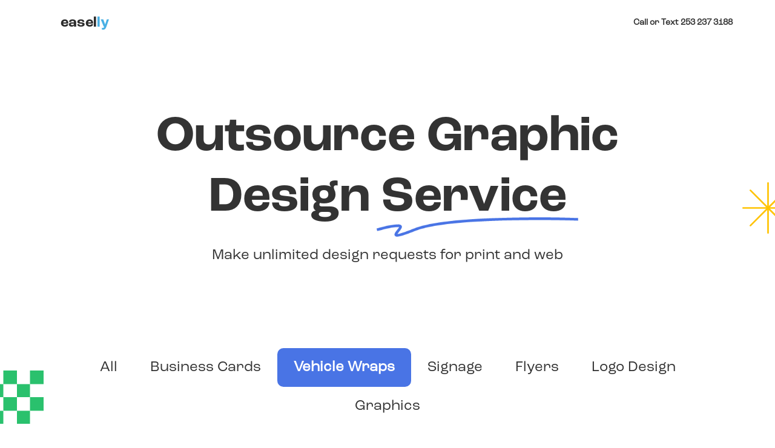

--- FILE ---
content_type: text/html; charset=UTF-8
request_url: https://www.easel.ly/portfolio?design=vehiclewraps
body_size: 17332
content:
<!DOCTYPE html>
<html lang="en">
<head>
    <meta http-equiv="Content-Type" content="text/html; charset=utf-8" />
        	<title>easel.ly | create and share visual ideas using infographics</title>
        <meta name="description" content="Easel.ly is a simple web tool that empowers anyone to create and share powerful visuals (infographics, posters)... no design experience needed! We provide the canvas, you provide the creativity.">
            <meta name="viewport" content="width=device-width, initial-scale=1">
    <meta http-equiv="X-UA-Compatible" content="IE=10" />    
   
    <link rel="shortcut icon" href="https://www.easel.ly/images/thumbnail.png" type="image/x-icon">
        <meta name="google-signin-client_id" content="298620025034-gk3m51g5movb9ivkaibs7vvdb140jne2.apps.googleusercontent.com">

            <link media="all" rel="stylesheet" type="text/css" href="/template/css/fancybox/jquery.fancybox.css?v=1"/>
            <link media="all" rel="stylesheet" type="text/css" href="/template/build/css/v2/homepage.css?v=4.5.87"/>
            <link media="all" rel="stylesheet" type="text/css" href="/css/bootstrap/bootstrap.min.css"/>
            <link media="all" rel="stylesheet" type="text/css" href="/css/checkout.css"/>
            <link media="all" rel="stylesheet" type="text/css" href="/css/home.css"/>
    
    <script type="text/javascript">
        var domain = 'https://www.easel.ly/';
    </script>
    <script src="https://apis.google.com/js/api:client.js"></script>

    <script>(function (d, s, id) {
            var js, fjs = d.getElementsByTagName(s)[0];
            if (d.getElementById(id)) return;
            js = d.createElement(s);
            js.id = id;
            js.src = "//connect.facebook.net/en_US/all.js#xfbml=1&appId=768434330736845";
            fjs.parentNode.insertBefore(js, fjs);
        }(document, 'script', 'facebook-jssdk'));</script>

    <!-- Facebook Pixel Code -->
    <script>
        !function(f,b,e,v,n,t,s){if(f.fbq)return;n=f.fbq=function(){n.callMethod?
            n.callMethod.apply(n,arguments):n.queue.push(arguments)};if(!f._fbq)f._fbq=n;
            n.push=n;n.loaded=!0;n.version='2.0';n.queue=[];t=b.createElement(e);t.async=!0;
            t.src=v;s=b.getElementsByTagName(e)[0];s.parentNode.insertBefore(t,s)}(window,
            document,'script','//connect.facebook.net/en_US/fbevents.js');

        fbq('init', '1660896490839981');
        fbq('track', "PageView");</script>
    <noscript><img height="1" width="1" style="display:none"
                   src="https://www.facebook.com/tr?id=1660896490839981&ev=PageView&noscript=1"
            /></noscript>
    <!-- End Facebook Pixel Code -->
	<!-- 
    <style>.async-hide { opacity: 0 !important} </style>
    <script>(function(a,s,y,n,c,h,i,d,e){s.className+=' '+y;h.start=1*new Date;
            h.end=i=function(){s.className=s.className.replace(RegExp(' ?'+y),'')};
            (a[n]=a[n]||[]).hide=h;setTimeout(function(){i();h.end=null},c);h.timeout=c;
        })(window,document.documentElement,'async-hide','dataLayer',4000,
            {'GTM-MJDJKMS':true});</script>
    -->
	<script src="https://www.google.com/recaptcha/api.js"></script> 
	    <script
        src="https://browser.sentry-cdn.com/5.17.0/bundle.min.js"
        integrity="sha384-lowBFC6YTkvMIWPORr7+TERnCkZdo5ab00oH5NkFLeQUAmBTLGwJpFjF6djuxJ/5"
        crossorigin="anonymous"></script>
        
</head>

<body class="">
<!-- Google Tag Manager --> <noscript><iframe src="//www.googletagmanager.com/ns.html?id=GTM-PQBX3Z" height="0" width="0" style="display:none;visibility:hidden"></iframe></noscript> <script>(function(w,d,s,l,i){w[l]=w[l]||[];w[l].push({'gtm.start': new Date().getTime(),event:'gtm.js'});var f=d.getElementsByTagName(s)[0], j=d.createElement(s),dl=l!='dataLayer'?'&l='+l:'';j.async=true;j.src= '//www.googletagmanager.com/gtm.js?id='+i+dl;f.parentNode.insertBefore(j,f); })(window,document,'script','dataLayer','GTM-PQBX3Z');</script> <!-- End Google Tag Manager -->
<style>
	.section.portfolio ul.portfolio-images li .blog-img-container div {
		width: 100%;
		height: 100%;
		display: block;
		margin: 0 auto;
		background-size: cover;
		background-position: center top;
	}
	img {
		outline: none;
	}
	.fancybox-next,
	.fancybox-prev {
		display: none !important;
	}
	.fancybox-close {
		background-image: url(https://s3.amazonaws.com/easel.ly/assets/images/fancy-close.png) !important;
		background-color: #000000;
		background-size: 22px !important;
		background-repeat: no-repeat;
		background-position: center center;		
	}
	.fancybox-lock .fancybox-overlay,
	.fancybox-overlay-fixed {
		background: none;
	}
	
	.fancybox-opened .fancybox-skin {
		box-shadow: 0 12px 15px rgba(0, 0, 0, 0.15);
		background: #ffffff;
	}
	.banner p {
		font-size: 24px;
	}	
	.section.portfolio {
		position: relative;
		background: #FFFFFF;
	}
	.section.what-happen.portfolio {
		position: relative;
		overflow-x: hidden;
	}
	.section.what-happen.portfolio::before {
		content: ""!important;
		display: none;
	}
	.section.what-happen.portfolio::after {
		content: " ";
		position: absolute;
		pointer-events: none;
		z-index: 0;
		background: url(/images/homepage/star-bg.svg) center top no-repeat;
		background-size: cover;
		width: 85px;
		height: 85px;
		right: -31px;
		top: 50%;		
	}
	.section.portfolio::before {
		content: " ";
		position: absolute;
		pointer-events: none;
		z-index: 0;		
		background: url(/images/homepage/checkered-green.svg) right top no-repeat;
		background-size: cover;
		width: 72px;
		height: 88.3px;
		left: 0;
		top: 85px;
	}
	.section.portfolio ul.portfolio-images li {
		width: 100%;
		border: none;
		border-radius: 0;
	}	
	.section.portfolio ul.portfolio-images li .blog-img-container {
		border-radius: 0;
		border: none;
		height: 200px;		
	}
	li a[data-toggle="tab"] {
		display: inline-block;
		font-size: 24px;
		font-weight: normal;
		text-decoration:  none;
		color: #333333;
		background: #ffffff;
		padding: 14px 27px;
		border-radius: 10px;		
	}
	li.active a[data-toggle="tab"] {
		font-weight: bold;
		color: #ffffff;
		background: #4974E5;
	}
	.nav-tabs {
		margin-bottom: 80px;
		border: none;		
	}
	.nav-tabs li {
		
	}
	.portfolio-content-container-outer {
		display: none;		
	}	
	.portfolio-content-container-inner {
		font-size: 18px;
		width: calc(100% - 40px);
		display: inline-block;
		margin: 20px auto 10px 10px;
		padding: 0 20px;
	}
	.portfolio-content-container-inner h4 {
		font-family: "Roc Grotesk Bold";
		font-size: 14px;
		font-weight: bold;
	}
	.portfolio-content-container-inner .overview {
		float: left;
		width: 75%;
		padding-right: 10%;
	}
	.portfolio-content-container-inner .subinfo {
		float: left;
		width: 25%;
	}
	.portfolio-content-container-inner .portfolio-type,
	.portfolio-content-container-inner .portfolio-turnover {
		width: 100%;
		display: inline-block;
	}
	.portfolio-content-container-inner .portfolio-turnover {
		margin-top: 10px;	
	}
	
	#tab_select {
		display: block;
		width: 90%;
		margin: -50px auto 0 auto;
		padding: 5px;
		border: 2px solid #333333;
	}
	
	.nav-tabs {
		display: none;
	}
	
	.navbar.auth .navbar-burger span {
		display: none !important;
	}
	
	.section.pricing-starts {
		margin-bottom: 50px;
	}
	
	@media screen and (max-width: 768px) {
		.fancybox-wrap.fancybox-desktop.fancybox-type-image.fancybox-opened {
			width: 90% !important;
			left: 5% !important;
		}
	}

	@media screen and (min-width: 768px) {
		.section.portfolio ul.portfolio-images li {
			width: 31%;			
		}		
		#tab_select {
			display: none;			
		}
		.nav-tabs {
			display: flex;
		}
		.section.portfolio ul.portfolio-images li .blog-img-container {
			height: 280px;		
		}
		.section.pricing-starts {
			margin-bottom: 100px;
		}
	
	}

</style>


<a href="#" id="top-page"></a>
<!-- menu/nav -->
<style>
@media screen and (max-width: 1023px) {
	.navbar-menu {		
		right: 0;
		left: auto;
		position: absolute;
		top: 50px;
		z-index: 99;
	}
}
</style>
<!-- Header -->
<nav class="navbar auth">
	<div class="navbar-brand">
    	<div class="navbar-item is-paddingless">
        	<a href="/" class="design-mini-logo" style="display: flex;"><h1>easel<span>ly</span></h1></a>
        </div>
        <div class="navbar-burger"><span></span><span></span><span></span></div>
    </div>
          		<div class="menu_text pull-right">
        	<b>Call or Text 253 237 3188</b>        </div>
   </nav>
<!-- End Header -->

<!-- main banner -->
<!-- central section template -->
<section class="section what-happen portfolio">
	<div class="columns is-centered">
    	<div class="column is-12-desktop is-12-widescreen is-10-fullhd">
        	<div class="columns is-centered">
            	<div class="column is-10 is-centered banner portfolio">                	
                	                    	<p class="banner-text">Outsource Graphic<br />Design <span class="underline">Service</span></p>
                                                                                	<p>Make unlimited design requests for print and web</p>
                                                                            </div>
            </div>            
        </div>
   </div>
</section>
<!-- end central section template -->

<!-- Portfolios -->
<section class="section portfolio">
   <div class="container">
        <div class="row">
            <div class="col-md-12 col-sm-12 relative">
				
				<ul class="nav nav-tabs justify-content-center">
				  <li><a data-toggle="tab" href="#all">All</a></li>
				  <li><a data-toggle="tab" href="#businesscards">Business Cards</a></li>
				  <li><a data-toggle="tab" href="#vehiclewraps">Vehicle Wraps</a></li>
				  <li><a data-toggle="tab" href="#signage">Signage</a></li>
				  <li><a data-toggle="tab" href="#flyers">Flyers</a></li>
				  <li><a data-toggle="tab" href="#logodesign">Logo Design</a></li>	
				  <li><a data-toggle="tab" href="#graphics">Graphics</a></li>	
				</ul>
				
				<select class="tab_select" id="tab_select">
					<option value="all">All</option>
					<option value="businesscards">Business Cards</option>
					<option value="vehiclewraps">Vehicle Wraps</option>
					<option value="signage">Signage</option>
					<option value="flyers">Flyers</option>
					<option value="logodesign">Logo Design</option>
					<option value="graphics">Graphics</option>
				</select>

				<div class="tab-content">
				  <div id="all" class="tab-pane in active">
					<ul class="portfolio-images">
						<li>
							
			<div class="blog-img-container"><a class="fancybox" data-src="woodland-axe" href="https://s3.amazonaws.com/easel.ly/assets/images/portfolio/businesscards/popup/woodland-axe.webp"><div style="background-image: url('https://s3.amazonaws.com/easel.ly/assets/images/portfolio/businesscards/thumbnails/woodland-axe.webp');" class="img-responsive"></div></a></div>
				<div class="portfolio-content-container-outer" id="woodland-axe">
					<div class="portfolio-content-container-inner">
						<div class="overview">
							<h4>OVERVIEW</h4>
							Woodland’s business card design uses an intense color palette to create a sense of energy and vivaciousness. The simple shadow creates a three-dimensional feel and elevates the experience for potential customers.
						</div>
						<div class="subinfo">
							<div class="portfolio-type">
								<h4>SIZE</h4>
								3.5 inches x 2 inches
							</div>
							<div class="portfolio-turnover">
								<h4>TURNOVER TIME</h4>
								2 Hours
							</div>
						</div>
					</div>
				</div>		
									</li>	
						<li>
							
			<div class="blog-img-container"><a class="fancybox" data-src="pop-pops" href="https://s3.amazonaws.com/easel.ly/assets/images/portfolio/vehiclewraps/popup/pop-pops.webp"><div style="background-image: url('https://s3.amazonaws.com/easel.ly/assets/images/portfolio/vehiclewraps/thumbnails/pop-pops.webp');" class="img-responsive"></div></a></div>
				<div class="portfolio-content-container-outer" id="pop-pops">
					<div class="portfolio-content-container-inner">
						<div class="overview">
							<h4>OVERVIEW</h4>
							Pop Pops’ vehicle wrap design focuses more on brand integration. Graphic patterns were also used to grab attention. The use of bright colors such as yellow evokes youthful energy, optimism, and excitement.
						</div>
						<div class="subinfo">
							<div class="portfolio-type">
								<h4>TYPE</h4>
								Full Vehicle Wrap
							</div>
							<div class="portfolio-turnover">
								<h4>TURNOVER TIME</h4>
								2 Hours
							</div>
						</div>
					</div>
				</div>		
										
						</li>		
						<li>
							
			<div class="blog-img-container"><a class="fancybox" data-src="paper_poster_2" href="https://s3.amazonaws.com/easel.ly/assets/images/portfolio/signage/popup/paper_poster_2.webp"><div style="background-image: url('https://s3.amazonaws.com/easel.ly/assets/images/portfolio/signage/thumbnails/paper_poster_2.webp');" class="img-responsive"></div></a></div>
				<div class="portfolio-content-container-outer" id="paper_poster_2">
					<div class="portfolio-content-container-inner">
						<div class="overview">
							<h4>OVERVIEW</h4>
							The Warning signage design uses an image to create an emotional appeal among the audience. A bright red color is used to persuade an audience to take a particular action and provide assistance.
						</div>
						<div class="subinfo">
							<div class="portfolio-type">
								<h4>TYPE</h4>
								Directional Signage
							</div>
							<div class="portfolio-turnover">
								<h4>TURNOVER TIME</h4>
								2 Hours
							</div>
						</div>
					</div>
				</div>		
										
						</li>
						
						
						<li>
							
			<div class="blog-img-container"><a class="fancybox" data-src="graphic6" href="https://s3.amazonaws.com/easel.ly/assets/images/portfolio/graphics/popup/graphic6.webp"><div style="background-image: url('https://s3.amazonaws.com/easel.ly/assets/images/portfolio/graphics/thumbnails/graphic6.webp');" class="img-responsive"></div></a></div>
				<div class="portfolio-content-container-outer" id="graphic6">
					<div class="portfolio-content-container-inner">
						<div class="overview">
							<h4>OVERVIEW</h4>
							“What Is Vampire Power and How Do I Reduce It?” illustration is a literal interpretation of the theme - a cartoonish vampire biting into an electrical cord to show consumption of energy.
						</div>
						<div class="subinfo">
							<div class="portfolio-type">
								<h4>TYPE</h4>
								Vector Illustration
							</div>
							<div class="portfolio-turnover">
								<h4>TURNOVER TIME</h4>
								4 hours
							</div>
						</div>
					</div>
				</div>		
								
						</li>
						<li>
							
			<div class="blog-img-container"><a class="fancybox" data-src="mgc" href="https://s3.amazonaws.com/easel.ly/assets/images/portfolio/logodesign/popup/mgc.webp"><div style="background-image: url('https://s3.amazonaws.com/easel.ly/assets/images/portfolio/logodesign/thumbnails/mgc.webp');" class="img-responsive"></div></a></div>
				<div class="portfolio-content-container-outer" id="mgc">
					<div class="portfolio-content-container-inner">
						<div class="overview">
							<h4>OVERVIEW</h4>
							MGC’s logo design shape uses an illustration for a unique concept. The intricate composition of the various lines, shapes and colors forms a representation of the company’s creativity and power.
						</div>
						<div class="subinfo">
							<div class="portfolio-type">
								<h4>TYPE</h4>
								Emblem Logo
							</div>
							<div class="portfolio-turnover">
								<h4>TURNOVER TIME</h4>
								2 hours
							</div>
						</div>
					</div>
				</div>		
								
						</li>
						<li>
							
			<div class="blog-img-container"><a class="fancybox" data-src="c_m" href="https://s3.amazonaws.com/easel.ly/assets/images/portfolio/flyers/popup/c_m.webp"><div style="background-image: url('https://s3.amazonaws.com/easel.ly/assets/images/portfolio/flyers/thumbnails/c_m.webp');" class="img-responsive"></div></a></div>
				<div class="portfolio-content-container-outer" id="c_m">
					<div class="portfolio-content-container-inner">
						<div class="overview">
							<h4>OVERVIEW</h4>
							C&amp;M Collection’s flyer design uses a combination of an enticing color palette and professional product imagery to have an eye-catching effect. The red banner was made into a three-dimensional style to convey the sense of movement.
						</div>
						<div class="subinfo">
							<div class="portfolio-type">
								<h4>SIZE</h4>
								US Letter Size
							</div>
							<div class="portfolio-turnover">
								<h4>TURNOVER TIME</h4>
								2 hours
							</div>
						</div>
					</div>
				</div>		
								
						</li>
						
						<li>
							
			<div class="blog-img-container"><a class="fancybox" data-src="Amy_s-VIP-Events" href="https://s3.amazonaws.com/easel.ly/assets/images/portfolio/businesscards/popup/Amy_s-VIP-Events.webp"><div style="background-image: url('https://s3.amazonaws.com/easel.ly/assets/images/portfolio/businesscards/thumbnails/Amy_s-VIP-Events.webp');" class="img-responsive"></div></a></div>
				<div class="portfolio-content-container-outer" id="Amy_s-VIP-Events">
					<div class="portfolio-content-container-inner">
						<div class="overview">
							<h4>OVERVIEW</h4>
							Amy’s business card design uses shape to really highlight the company logo and uses a dark background to emphasize the details. Geometric shapes make it seem more fun and helps make an impression.
						</div>
						<div class="subinfo">
							<div class="portfolio-type">
								<h4>SIZE</h4>
								3.5 inches x 2 inches
							</div>
							<div class="portfolio-turnover">
								<h4>TURNOVER TIME</h4>
								2 hours
							</div>
						</div>
					</div>
				</div>		
								
						</li>
						<li>
							
			<div class="blog-img-container"><a class="fancybox" data-src="signcenter" href="https://s3.amazonaws.com/easel.ly/assets/images/portfolio/vehiclewraps/popup/signcenter.webp"><div style="background-image: url('https://s3.amazonaws.com/easel.ly/assets/images/portfolio/vehiclewraps/thumbnails/signcenter.webp');" class="img-responsive"></div></a></div>
				<div class="portfolio-content-container-outer" id="signcenter">
					<div class="portfolio-content-container-inner">
						<div class="overview">
							<h4>OVERVIEW</h4>
							Sign Center’s vehicle wrap design took a minimalist approach to strike a balance between a professional and casual fun design. Flowing circles were also used to convey a sense of movement.
						</div>
						<div class="subinfo">
							<div class="portfolio-type">
								<h4>TYPE</h4>
								Full Vehicle Wrap
							</div>
							<div class="portfolio-turnover">
								<h4>TURNOVER TIME</h4>
								2 hours
							</div>
						</div>
					</div>
				</div>		
								
						</li>
						<li>
							
			<div class="blog-img-container"><a class="fancybox" data-src="west" href="https://s3.amazonaws.com/easel.ly/assets/images/portfolio/signage/popup/west.webp"><div style="background-image: url('https://s3.amazonaws.com/easel.ly/assets/images/portfolio/signage/thumbnails/west.webp');" class="img-responsive"></div></a></div>
				<div class="portfolio-content-container-outer" id="west">
					<div class="portfolio-content-container-inner">
						<div class="overview">
							<h4>OVERVIEW</h4>
							West Indies Soul’s signage design uses the appeal of illustrations to reach the customers. Retro colors were used to convey brand character and identity and to generating foot traffic.
						</div>
						<div class="subinfo">
							<div class="portfolio-type">
								<h4>TYPE</h4>
								Window Signage
							</div>
							<div class="portfolio-turnover">
								<h4>TURNOVER TIME</h4>
								2 hours
							</div>
						</div>
					</div>
				</div>		
								
						</li>
						
						<li>
							
			<div class="blog-img-container"><a class="fancybox" data-src="graphic7" href="https://s3.amazonaws.com/easel.ly/assets/images/portfolio/graphics/popup/graphic7.webp"><div style="background-image: url('https://s3.amazonaws.com/easel.ly/assets/images/portfolio/graphics/thumbnails/graphic7.webp');" class="img-responsive"></div></a></div>
				<div class="portfolio-content-container-outer" id="graphic7">
					<div class="portfolio-content-container-inner">
						<div class="overview">
							<h4>OVERVIEW</h4>
							Zoetry’s infographic was created to share location-based information. Map infographics draw attention, and using illustration is a great way to help people visualize the hotel’s facilities.
						</div>
						<div class="subinfo">
							<div class="portfolio-type">
								<h4>TYPE</h4>
								Infographics
							</div>
							<div class="portfolio-turnover">
								<h4>TURNOVER TIME</h4>
								4 hours
							</div>
						</div>
					</div>
				</div>		
								
						</li>
						<li>
							
			<div class="blog-img-container"><a class="fancybox" data-src="viktos" href="https://s3.amazonaws.com/easel.ly/assets/images/portfolio/logodesign/popup/viktos.webp"><div style="background-image: url('https://s3.amazonaws.com/easel.ly/assets/images/portfolio/logodesign/thumbnails/viktos.webp');" class="img-responsive"></div></a></div>
				<div class="portfolio-content-container-outer" id="viktos">
					<div class="portfolio-content-container-inner">
						<div class="overview">
							<h4>OVERVIEW</h4>
							Viktos Commercial Roofing Solutions’ logo design uses a symbol and a modern typeface. The one-colored illustration is both fun and impactful. It depicts a strong imagery to attract customers.
						</div>
						<div class="subinfo">
							<div class="portfolio-type">
								<h4>TYPE</h4>
								Combination Mark
							</div>
							<div class="portfolio-turnover">
								<h4>TURNOVER TIME</h4>
								2 hours
							</div>
						</div>
					</div>
				</div>		
								
						</li>
						<li>
							
			<div class="blog-img-container"><a class="fancybox" data-src="pizza" href="https://s3.amazonaws.com/easel.ly/assets/images/portfolio/flyers/popup/pizza.webp"><div style="background-image: url('https://s3.amazonaws.com/easel.ly/assets/images/portfolio/flyers/thumbnails/pizza.webp');" class="img-responsive"></div></a></div>
				<div class="portfolio-content-container-outer" id="pizza">
					<div class="portfolio-content-container-inner">
						<div class="overview">
							<h4>OVERVIEW</h4>
							Pizza City’s flyer design uses as a professional image and a bold typography to stimulate the viewers appetite and amplify the message to the viewer. Bright colors and patterns were used for a more distinct look.
						</div>
						<div class="subinfo">
							<div class="portfolio-type">
								<h4>SIZE</h4>
								US Letter Size
							</div>
							<div class="portfolio-turnover">
								<h4>TURNOVER TIME</h4>
								2 hours
							</div>
						</div>
					</div>
				</div>		
								
						</li>
						
						<li>
							
			<div class="blog-img-container"><a class="fancybox" data-src="jax-city-fitness" href="https://s3.amazonaws.com/easel.ly/assets/images/portfolio/vehiclewraps/popup/jax-city-fitness.webp"><div style="background-image: url('https://s3.amazonaws.com/easel.ly/assets/images/portfolio/vehiclewraps/thumbnails/jax-city-fitness.webp');" class="img-responsive"></div></a></div>
				<div class="portfolio-content-container-outer" id="jax-city-fitness">
					<div class="portfolio-content-container-inner">
						<div class="overview">
							<h4>OVERVIEW</h4>
							Jax City Fitness’ vehicle wrap design features a short message to improve brand awareness. The design uses a minimalist illustration for a professional sleek look. Using a black wrap also shows elegance and luxury.
						</div>
						<div class="subinfo">
							<div class="portfolio-type">
								<h4>TYPE</h4>
								Partial Vehicle Wrap
							</div>
							<div class="portfolio-turnover">
								<h4>TURNOVER TIME</h4>
								2 Hours
							</div>
						</div>
					</div>
				</div>		
								
						</li>
						<li>
							
			<div class="blog-img-container"><a class="fancybox" data-src="Lux" href="https://s3.amazonaws.com/easel.ly/assets/images/portfolio/businesscards/popup/Lux.webp"><div style="background-image: url('https://s3.amazonaws.com/easel.ly/assets/images/portfolio/businesscards/thumbnails/Lux.webp');" class="img-responsive"></div></a></div>
				<div class="portfolio-content-container-outer" id="Lux">
					<div class="portfolio-content-container-inner">
						<div class="overview">
							<h4>OVERVIEW</h4>
							LUX Riverwalk’s business card design uses a mix of corporate and playful theme. The front side depicts minimalism and prestige, while the back side creates a sense of energy and creativity.
						</div>
						<div class="subinfo">
							<div class="portfolio-type">
								<h4>SIZE</h4>
								3.5 inches x 2 inches
							</div>
							<div class="portfolio-turnover">
								<h4>TURNOVER TIME</h4>
								2 hours
							</div>
						</div>
					</div>
				</div>		
								
						</li>
						<li>
							
			<div class="blog-img-container"><a class="fancybox" data-src="duhon" href="https://s3.amazonaws.com/easel.ly/assets/images/portfolio/signage/popup/duhon.webp"><div style="background-image: url('https://s3.amazonaws.com/easel.ly/assets/images/portfolio/signage/thumbnails/duhon.webp');" class="img-responsive"></div></a></div>
				<div class="portfolio-content-container-outer" id="duhon">
					<div class="portfolio-content-container-inner">
						<div class="overview">
							<h4>OVERVIEW</h4>
							Duhon Dental’s signage design aims to create an impact with simplicity. The design is clear and concise to attract customers. This is to ensure that people notice the brand and recognize it at a glance.
						</div>
						<div class="subinfo">
							<div class="portfolio-type">
								<h4>TYPE</h4>
								Wall Sign
							</div>
							<div class="portfolio-turnover">
								<h4>TURNOVER TIME</h4>
								2 hours
							</div>
						</div>
					</div>
				</div>		
								
						</li>
						
						<li>
							
			<div class="blog-img-container"><a class="fancybox" data-src="greatsmoke" href="https://s3.amazonaws.com/easel.ly/assets/images/portfolio/logodesign/popup/greatsmoke.webp"><div style="background-image: url('https://s3.amazonaws.com/easel.ly/assets/images/portfolio/logodesign/thumbnails/greatsmoke.webp');" class="img-responsive"></div></a></div>
				<div class="portfolio-content-container-outer" id="greatsmoke">
					<div class="portfolio-content-container-inner">
						<div class="overview">
							<h4>OVERVIEW</h4>
							Great Smoke’s logo design uses a mascot to make the brand relatable and give an audience an easy way to connect with and understand the company. It also adds a unique touch to their brand vision and marketing strategy.
						</div>
						<div class="subinfo">
							<div class="portfolio-type">
								<h4>TYPE</h4>
								Mascot Logo
							</div>
							<div class="portfolio-turnover">
								<h4>TURNOVER TIME</h4>
								2 hours
							</div>
						</div>
					</div>
				</div>		
								
						</li>
						<li>
							
			<div class="blog-img-container"><a class="fancybox" data-src="graphic9" href="https://s3.amazonaws.com/easel.ly/assets/images/portfolio/graphics/popup/graphic9.webp"><div style="background-image: url('https://s3.amazonaws.com/easel.ly/assets/images/portfolio/graphics/thumbnails/graphic9.webp');" class="img-responsive"></div></a></div>
				<div class="portfolio-content-container-outer" id="graphic9">
					<div class="portfolio-content-container-inner">
						<div class="overview">
							<h4>OVERVIEW</h4>
							The Chall’s Stages of Literacy infographic uses color to distinguish between different elements clearly. Brights colors were used for the essential information and more subdued colors for less critical data.
						</div>
						<div class="subinfo">
							<div class="portfolio-type">
								<h4>TYPE</h4>
								Infographics
							</div>
							<div class="portfolio-turnover">
								<h4>TURNOVER TIME</h4>
								4 hours
							</div>
						</div>
					</div>
				</div>		
								
						</li>
						<li>
							
			<div class="blog-img-container"><a class="fancybox" data-src="whitedog" href="https://s3.amazonaws.com/easel.ly/assets/images/portfolio/flyers/popup/whitedog.webp"><div style="background-image: url('https://s3.amazonaws.com/easel.ly/assets/images/portfolio/flyers/thumbnails/whitedog.webp');" class="img-responsive"></div></a></div>
				<div class="portfolio-content-container-outer" id="whitedog">
					<div class="portfolio-content-container-inner">
						<div class="overview">
							<h4>OVERVIEW</h4>
							White Dog Brewing’s flyer design uses hand made items to highlight the company’s product. A handwritten lettering and a vintage color combination instantly makes the design lively and attractive.
						</div>
						<div class="subinfo">
							<div class="portfolio-type">
								<h4>SIZE</h4>
								US Letter Size
							</div>
							<div class="portfolio-turnover">
								<h4>TURNOVER TIME</h4>
								2 hours
							</div>
						</div>
					</div>
				</div>		
								
						</li>
						
						<li>
							
			<div class="blog-img-container"><a class="fancybox" data-src="mystery-machine" href="https://s3.amazonaws.com/easel.ly/assets/images/portfolio/vehiclewraps/popup/mystery-machine.webp"><div style="background-image: url('https://s3.amazonaws.com/easel.ly/assets/images/portfolio/vehiclewraps/thumbnails/mystery-machine.webp');" class="img-responsive"></div></a></div>
				<div class="portfolio-content-container-outer" id="mystery-machine">
					<div class="portfolio-content-container-inner">
						<div class="overview">
							<h4>OVERVIEW</h4>
							Mystery Machine’s vehicle wrap design takes inspiration from the Scooby Doo’s famous van. The design was made to evoke curiosity and set the audience in a path of discovery and exploration.
						</div>
						<div class="subinfo">
							<div class="portfolio-type">
								<h4>TYPE</h4>
								Full Vehicle Wrap
							</div>
							<div class="portfolio-turnover">
								<h4>TURNOVER TIME</h4>
								2 hours
							</div>
						</div>
					</div>
				</div>		
								
						</li>
						<li>
							
			<div class="blog-img-container"><a class="fancybox" data-src="rockstarsauce.com" href="https://s3.amazonaws.com/easel.ly/assets/images/portfolio/businesscards/popup/rockstarsauce.com.webp"><div style="background-image: url('https://s3.amazonaws.com/easel.ly/assets/images/portfolio/businesscards/thumbnails/rockstarsauce.com.webp');" class="img-responsive"></div></a></div>
				<div class="portfolio-content-container-outer" id="rockstarsauce.com">
					<div class="portfolio-content-container-inner">
						<div class="overview">
							<h4>OVERVIEW</h4>
							Grub Rockstar’s business card design uses a dark wood texture for a retro feel that alludes to nostalgic eras. The logo was also used on the back side to make it look like a stamp for a more vintage effect.
						</div>
						<div class="subinfo">
							<div class="portfolio-type">
								<h4>SIZE</h4>
								3.5 inches x 2 inches
							</div>
							<div class="portfolio-turnover">
								<h4>TURNOVER TIME</h4>
								2 hours
							</div>
						</div>
					</div>
				</div>		
								
						</li>
						<li>
							
			<div class="blog-img-container"><a class="fancybox" data-src="otter" href="https://s3.amazonaws.com/easel.ly/assets/images/portfolio/signage/popup/otter.webp"><div style="background-image: url('https://s3.amazonaws.com/easel.ly/assets/images/portfolio/signage/thumbnails/otter.webp');" class="img-responsive"></div></a></div>
				<div class="portfolio-content-container-outer" id="otter">
					<div class="portfolio-content-container-inner">
						<div class="overview">
							<h4>OVERVIEW</h4>
							Otters’ signage design is simple and direct but is eye catching. The logo is appropriately sized for optimal visibility. The three-dimensional look makes it easy to spot pop more than a flat sign would.
						</div>
						<div class="subinfo">
							<div class="portfolio-type">
								<h4>TYPE</h4>
								Wall Sign
							</div>
							<div class="portfolio-turnover">
								<h4>TURNOVER TIME</h4>
								2 hours
							</div>
						</div>
					</div>
				</div>		
								
						</li>
						
						<li>
							
			<div class="blog-img-container"><a class="fancybox" data-src="sugaree" href="https://s3.amazonaws.com/easel.ly/assets/images/portfolio/flyers/popup/sugaree.webp"><div style="background-image: url('https://s3.amazonaws.com/easel.ly/assets/images/portfolio/flyers/thumbnails/sugaree.webp');" class="img-responsive"></div></a></div>
				<div class="portfolio-content-container-outer" id="sugaree">
					<div class="portfolio-content-container-inner">
						<div class="overview">
							<h4>OVERVIEW</h4>
							Sugaree’s flyer design uses an interesting vintage-inspired images, complimenting fonts and a cohesive color scheme as well as good spacing to create a balanced and polished look.
						</div>
						<div class="subinfo">
							<div class="portfolio-type">
								<h4>SIZE</h4>
								US Letter Size
							</div>
							<div class="portfolio-turnover">
								<h4>TURNOVER TIME</h4>
								2 hours
							</div>
						</div>
					</div>
				</div>		
								
						</li>
						<li>
							
			<div class="blog-img-container"><a class="fancybox" data-src="graphic11" href="https://s3.amazonaws.com/easel.ly/assets/images/portfolio/graphics/popup/graphic11.webp"><div style="background-image: url('https://s3.amazonaws.com/easel.ly/assets/images/portfolio/graphics/thumbnails/graphic11.webp');" class="img-responsive"></div></a></div>
				<div class="portfolio-content-container-outer" id="graphic11">
					<div class="portfolio-content-container-inner">
						<div class="overview">
							<h4>OVERVIEW</h4>
							The Christmas in numbers infographic uses exciting Christmas-related illustrations to keep the reader engaged. Text is strategically placed around the graphic to tell a story and share data as well.
						</div>
						<div class="subinfo">
							<div class="portfolio-type">
								<h4>TYPE</h4>
								Infographics
							</div>
							<div class="portfolio-turnover">
								<h4>TURNOVER TIME</h4>
								4 hours
							</div>
						</div>
					</div>
				</div>		
								
						</li>
						<li>
							
			<div class="blog-img-container"><a class="fancybox" data-src="la" href="https://s3.amazonaws.com/easel.ly/assets/images/portfolio/logodesign/popup/la.webp"><div style="background-image: url('https://s3.amazonaws.com/easel.ly/assets/images/portfolio/logodesign/thumbnails/la.webp');" class="img-responsive"></div></a></div>
				<div class="portfolio-content-container-outer" id="la">
					<div class="portfolio-content-container-inner">
						<div class="overview">
							<h4>OVERVIEW</h4>
							LA’s Bar &amp; Grill’s logo design uses a bold typography to be easily recognized and make a powerful statement. The vibrancy of the symbol conveys confidence, innovativeness and is used to startle and grab attention.
						</div>
						<div class="subinfo">
							<div class="portfolio-type">
								<h4>TYPE</h4>
								Combination Mark
							</div>
							<div class="portfolio-turnover">
								<h4>TURNOVER TIME</h4>
								2 hours
							</div>
						</div>
					</div>
				</div>		
								
						</li>
						
						<li>
							
			<div class="blog-img-container"><a class="fancybox" data-src="cannabis-signage" href="https://s3.amazonaws.com/easel.ly/assets/images/portfolio/signage/popup/cannabis-signage.webp"><div style="background-image: url('https://s3.amazonaws.com/easel.ly/assets/images/portfolio/signage/thumbnails/cannabis-signage.webp');" class="img-responsive"></div></a></div>
				<div class="portfolio-content-container-outer" id="cannabis-signage">
					<div class="portfolio-content-container-inner">
						<div class="overview">
							<h4>OVERVIEW</h4>
							Inspired Cannabis’ signage design focuses more on the use of typography. Using a High Contrast color combination makes the sign vibrant, visible, and easy to read, even from a distance.
						</div>
						<div class="subinfo">
							<div class="portfolio-type">
								<h4>TYPE</h4>
								Window Signage
							</div>
							<div class="portfolio-turnover">
								<h4>TURNOVER TIME</h4>
								2 hours
							</div>
						</div>
					</div>
				</div>		
								
						</li>
						<li>
							
			<div class="blog-img-container"><a class="fancybox" data-src="Derby-Row" href="https://s3.amazonaws.com/easel.ly/assets/images/portfolio/vehiclewraps/popup/Derby-Row.webp"><div style="background-image: url('https://s3.amazonaws.com/easel.ly/assets/images/portfolio/vehiclewraps/thumbnails/Derby-Row.webp');" class="img-responsive"></div></a></div>
				<div class="portfolio-content-container-outer" id="Derby-Row">
					<div class="portfolio-content-container-inner">
						<div class="overview">
							<h4>OVERVIEW</h4>
							Derby Row’s vehicle wrap design is simple yet an innovative way to increase visibility. The color combination stands out along with the promotional graphic to increase sales and revenue.
						</div>
						<div class="subinfo">
							<div class="portfolio-type">
								<h4>TYPE</h4>
								Full Vehicle Wrap
							</div>
							<div class="portfolio-turnover">
								<h4>TURNOVER TIME</h4>
								2 hours
							</div>
						</div>
					</div>
				</div>		
								
						</li>
						<li>
							
			<div class="blog-img-container"><a class="fancybox" data-src="BTA" href="https://s3.amazonaws.com/easel.ly/assets/images/portfolio/businesscards/popup/BTA.webp"><div style="background-image: url('https://s3.amazonaws.com/easel.ly/assets/images/portfolio/businesscards/thumbnails/BTA.webp');" class="img-responsive"></div></a></div>
				<div class="portfolio-content-container-outer" id="BTA">
					<div class="portfolio-content-container-inner">
						<div class="overview">
							<h4>OVERVIEW</h4>
							BTA’s business card design centers on the company logo, giving them a more simple look and therefore an approachable feel. Overall, there are less details on the design, for audience to be recognize it.
						</div>
						<div class="subinfo">
							<div class="portfolio-type">
								<h4>SIZE</h4>
								3.5 inches x 2 inches
							</div>
							<div class="portfolio-turnover">
								<h4>TURNOVER TIME</h4>
								2 hours
							</div>
						</div>
					</div>
				</div>		
								
						</li>
						
						<li>
							
			<div class="blog-img-container"><a class="fancybox" data-src="graphic2" href="https://s3.amazonaws.com/easel.ly/assets/images/portfolio/graphics/popup/graphic2.webp"><div style="background-image: url('https://s3.amazonaws.com/easel.ly/assets/images/portfolio/graphics/thumbnails/graphic2.webp');" class="img-responsive"></div></a></div>
				<div class="portfolio-content-container-outer" id="graphic2">
					<div class="portfolio-content-container-inner">
						<div class="overview">
							<h4>OVERVIEW</h4>
							“What Homeowners Should Know About the Inflation Reduction Act” illustration showcases all the different energy-efficient systems mentioned in the Act while the price tag on each item denotes the rebates and tax credits.
						</div>
						<div class="subinfo">
							<div class="portfolio-type">
								<h4>TYPE</h4>
								Vector Illustration
							</div>
							<div class="portfolio-turnover">
								<h4>TURNOVER TIME</h4>
								4 hours
							</div>
						</div>
					</div>
				</div>		
								
						</li>
						<li>
							
			<div class="blog-img-container"><a class="fancybox" data-src="cabaret" href="https://s3.amazonaws.com/easel.ly/assets/images/portfolio/flyers/popup/cabaret.webp"><div style="background-image: url('https://s3.amazonaws.com/easel.ly/assets/images/portfolio/flyers/thumbnails/cabaret.webp');" class="img-responsive"></div></a></div>
				<div class="portfolio-content-container-outer" id="cabaret">
					<div class="portfolio-content-container-inner">
						<div class="overview">
							<h4>OVERVIEW</h4>
							UAW Local 171’s flyer design uses a bright color palette and a unique heading typeface to captivate the audience as the body text stay simple. The leaf elements was also added to make the flyer feel alive.
						</div>
						<div class="subinfo">
							<div class="portfolio-type">
								<h4>SIZE</h4>
								US Letter Size
							</div>
							<div class="portfolio-turnover">
								<h4>TURNOVER TIME</h4>
								2 hours
							</div>
						</div>
					</div>
				</div>		
								
						</li>
						<li>
							
			<div class="blog-img-container"><a class="fancybox" data-src="citadel" href="https://s3.amazonaws.com/easel.ly/assets/images/portfolio/logodesign/popup/citadel.webp"><div style="background-image: url('https://s3.amazonaws.com/easel.ly/assets/images/portfolio/logodesign/thumbnails/citadel.webp');" class="img-responsive"></div></a></div>
				<div class="portfolio-content-container-outer" id="citadel">
					<div class="portfolio-content-container-inner">
						<div class="overview">
							<h4>OVERVIEW</h4>
							Citadel’s logo design uses a combination of the company’s old typography mixed with a modernized symbol. The new symbol was made to be recognizable and memorable while keeping it simple and less cluttered.
						</div>
						<div class="subinfo">
							<div class="portfolio-type">
								<h4>TYPE</h4>
								Combination Mark
							</div>
							<div class="portfolio-turnover">
								<h4>TURNOVER TIME</h4>
								2 hours
							</div>
						</div>
					</div>
				</div>		
								
						</li>
						
						<li>
							
			<div class="blog-img-container"><a class="fancybox" data-src="elite-nails" href="https://s3.amazonaws.com/easel.ly/assets/images/portfolio/signage/popup/elite-nails.webp"><div style="background-image: url('https://s3.amazonaws.com/easel.ly/assets/images/portfolio/signage/thumbnails/elite-nails.webp');" class="img-responsive"></div></a></div>
				<div class="portfolio-content-container-outer" id="elite-nails">
					<div class="portfolio-content-container-inner">
						<div class="overview">
							<h4>OVERVIEW</h4>
							Elite Nails’ signage design focuses more on aesthetic appeal. The sign only uses the logo and lines to create some amount of intrigue. The design was made to look high-end and emits the sense of prestige and class.
						</div>
						<div class="subinfo">
							<div class="portfolio-type">
								<h4>TYPE</h4>
								Window Signage
							</div>
							<div class="portfolio-turnover">
								<h4>TURNOVER TIME</h4>
								2 hours
							</div>
						</div>
					</div>
				</div>		
								
						</li>
						<li>
							
			<div class="blog-img-container"><a class="fancybox" data-src="sola-salons" href="https://s3.amazonaws.com/easel.ly/assets/images/portfolio/vehiclewraps/popup/sola-salons.webp"><div style="background-image: url('https://s3.amazonaws.com/easel.ly/assets/images/portfolio/vehiclewraps/thumbnails/sola-salons.webp');" class="img-responsive"></div></a></div>
				<div class="portfolio-content-container-outer" id="sola-salons">
					<div class="portfolio-content-container-inner">
						<div class="overview">
							<h4>OVERVIEW</h4>
							Sola Salons’ vehicle wrap design might be minimalist but is effective. It highlights the company’s logo but also focuses on company information. The design is clear and simple, light and fresh but not boring.
						</div>
						<div class="subinfo">
							<div class="portfolio-type">
								<h4>TYPE</h4>
								Partial Vehicle Wrap
							</div>
							<div class="portfolio-turnover">
								<h4>TURNOVER TIME</h4>
								2 hours
							</div>
						</div>
					</div>
				</div>		
								
						</li>
						<li>
							
			<div class="blog-img-container"><a class="fancybox" data-src="accubooks" href="https://s3.amazonaws.com/easel.ly/assets/images/portfolio/businesscards/popup/accubooks.webp"><div style="background-image: url('https://s3.amazonaws.com/easel.ly/assets/images/portfolio/businesscards/thumbnails/accubooks.webp');" class="img-responsive"></div></a></div>
				<div class="portfolio-content-container-outer" id="accubooks">
					<div class="portfolio-content-container-inner">
						<div class="overview">
							<h4>OVERVIEW</h4>
							Peak Accubooks’s business card design focuses more on typography, making it clean and minimalist with a single block of neatly justified text. The use of bright and eye-catching colors also creates a visually striking effect.
						</div>
						<div class="subinfo">
							<div class="portfolio-type">
								<h4>SIZE</h4>
								3.5 inches x 2 inches
							</div>
							<div class="portfolio-turnover">
								<h4>TURNOVER TIME</h4>
								2 hours
							</div>
						</div>
					</div>
				</div>		
								
						</li>
						
						<li>
							
			<div class="blog-img-container"><a class="fancybox" data-src="18727261" href="https://s3.amazonaws.com/easel.ly/assets/images/portfolio/flyers/popup/18727261.webp"><div style="background-image: url('https://s3.amazonaws.com/easel.ly/assets/images/portfolio/flyers/thumbnails/18727261.webp');" class="img-responsive"></div></a></div>
				<div class="portfolio-content-container-outer" id="18727261">
					<div class="portfolio-content-container-inner">
						<div class="overview">
							<h4>OVERVIEW</h4>
							Chatham Kent’s flyer design uses a striking color palette and professional image to grab attention. Using an image as the focal point can effectively pull customers as well as using clean and legible text.
						</div>
						<div class="subinfo">
							<div class="portfolio-type">
								<h4>SIZE</h4>
								US Letter Size
							</div>
							<div class="portfolio-turnover">
								<h4>TURNOVER TIME</h4>
								2 hours
							</div>
						</div>
					</div>
				</div>		
								
						</li>
						<li>
							
			<div class="blog-img-container"><a class="fancybox" data-src="lucid" href="https://s3.amazonaws.com/easel.ly/assets/images/portfolio/logodesign/popup/lucid.webp"><div style="background-image: url('https://s3.amazonaws.com/easel.ly/assets/images/portfolio/logodesign/thumbnails/lucid.webp');" class="img-responsive"></div></a></div>
				<div class="portfolio-content-container-outer" id="lucid">
					<div class="portfolio-content-container-inner">
						<div class="overview">
							<h4>OVERVIEW</h4>
							Lucid’s logo design uses a single color to communicate the brand concisely. It is designed to be incredibly versatile and translate well into multiple mediums. The logo conveys a feeling of timelessness and harmony.
						</div>
						<div class="subinfo">
							<div class="portfolio-type">
								<h4>TYPE</h4>
								Combination Mark
							</div>
							<div class="portfolio-turnover">
								<h4>TURNOVER TIME</h4>
								2 hours
							</div>
						</div>
					</div>
				</div>		
								
						</li>
						<li>
							
			<div class="blog-img-container"><a class="fancybox" data-src="graphic10" href="https://s3.amazonaws.com/easel.ly/assets/images/portfolio/graphics/popup/graphic10.webp"><div style="background-image: url('https://s3.amazonaws.com/easel.ly/assets/images/portfolio/graphics/thumbnails/graphic10.webp');" class="img-responsive"></div></a></div>
				<div class="portfolio-content-container-outer" id="graphic10">
					<div class="portfolio-content-container-inner">
						<div class="overview">
							<h4>OVERVIEW</h4>
							IPD Durham/RTP’s infographic uses relevant illustrations to help narrate the visual message. Warm color and a cool color was used to make the infographic stand out and draw attention to the main points.
						</div>
						<div class="subinfo">
							<div class="portfolio-type">
								<h4>TYPE</h4>
								Infographics
							</div>
							<div class="portfolio-turnover">
								<h4>TURNOVER TIME</h4>
								4 hours
							</div>
						</div>
					</div>
				</div>		
								
						</li>
						
						<li>
							
			<div class="blog-img-container"><a class="fancybox" data-src="equipment" href="https://s3.amazonaws.com/easel.ly/assets/images/portfolio/signage/popup/equipment.webp"><div style="background-image: url('https://s3.amazonaws.com/easel.ly/assets/images/portfolio/signage/thumbnails/equipment.webp');" class="img-responsive"></div></a></div>
				<div class="portfolio-content-container-outer" id="equipment">
					<div class="portfolio-content-container-inner">
						<div class="overview">
							<h4>OVERVIEW</h4>
							Equipment Depot’s signage designs is fairly simple and direct to provide clear communication. Certain logos were made to be smaller to look organized and understandable at a glance.
						</div>
						<div class="subinfo">
							<div class="portfolio-type">
								<h4>TYPE</h4>
								Wall Sign
							</div>
							<div class="portfolio-turnover">
								<h4>TURNOVER TIME</h4>
								2 hours
							</div>
						</div>
					</div>
				</div>		
								
						</li>
						<li>
							
			<div class="blog-img-container"><a class="fancybox" data-src="nuerilink" href="https://s3.amazonaws.com/easel.ly/assets/images/portfolio/vehiclewraps/popup/nuerilink.webp"><div style="background-image: url('https://s3.amazonaws.com/easel.ly/assets/images/portfolio/vehiclewraps/thumbnails/nuerilink.webp');" class="img-responsive"></div></a></div>
				<div class="portfolio-content-container-outer" id="nuerilink">
					<div class="portfolio-content-container-inner">
						<div class="overview">
							<h4>OVERVIEW</h4>
							Neurilinks’s vehicle wrap design focuses more on highlighting their services. Circles and Ellipses were also used to represent continuous movement. The palette conveys harmony and prosperity and trustworthiness.
						</div>
						<div class="subinfo">
							<div class="portfolio-type">
								<h4>TYPE</h4>
								Partial Vehicle Wrap
							</div>
							<div class="portfolio-turnover">
								<h4>TURNOVER TIME</h4>
								2 hours
							</div>
						</div>
					</div>
				</div>		
								
						</li>
						<li>
							
			<div class="blog-img-container"><a class="fancybox" data-src="LeVisage" href="https://s3.amazonaws.com/easel.ly/assets/images/portfolio/businesscards/popup/LeVisage.webp"><div style="background-image: url('https://s3.amazonaws.com/easel.ly/assets/images/portfolio/businesscards/thumbnails/LeVisage.webp');" class="img-responsive"></div></a></div>
				<div class="portfolio-content-container-outer" id="LeVisage">
					<div class="portfolio-content-container-inner">
						<div class="overview">
							<h4>OVERVIEW</h4>
							Le Visage Spa’s business card design went for a simple yet elegant look. The front side captures a laidback ambiance while the back side uses monochromatic, minimalist style to balance the negative space.
						</div>
						<div class="subinfo">
							<div class="portfolio-type">
								<h4>SIZE</h4>
								3.5 inches x 2 inches
							</div>
							<div class="portfolio-turnover">
								<h4>TURNOVER TIME</h4>
								2 hours
							</div>
						</div>
					</div>
				</div>		
								
						</li>
						
						<li>
							
			<div class="blog-img-container"><a class="fancybox" data-src="bauercrest" href="https://s3.amazonaws.com/easel.ly/assets/images/portfolio/logodesign/popup/bauercrest.webp"><div style="background-image: url('https://s3.amazonaws.com/easel.ly/assets/images/portfolio/logodesign/thumbnails/bauercrest.webp');" class="img-responsive"></div></a></div>
				<div class="portfolio-content-container-outer" id="bauercrest">
					<div class="portfolio-content-container-inner">
						<div class="overview">
							<h4>OVERVIEW</h4>
							Bauercrest’s logo design uses a vintage look to make the design look attractive and professional. Badge-style retro-looking logos evoke feelings of nostalgia and creates a connection between the audience and the brand.
						</div>
						<div class="subinfo">
							<div class="portfolio-type">
								<h4>TYPE</h4>
								Combination Mark
							</div>
							<div class="portfolio-turnover">
								<h4>TURNOVER TIME</h4>
								2 hours
							</div>
						</div>
					</div>
				</div>		
								
						</li>
						<li>
							
			<div class="blog-img-container"><a class="fancybox" data-src="iddins" href="https://s3.amazonaws.com/easel.ly/assets/images/portfolio/flyers/popup/iddins.webp"><div style="background-image: url('https://s3.amazonaws.com/easel.ly/assets/images/portfolio/flyers/thumbnails/iddins.webp');" class="img-responsive"></div></a></div>
				<div class="portfolio-content-container-outer" id="iddins">
					<div class="portfolio-content-container-inner">
						<div class="overview">
							<h4>OVERVIEW</h4>
							Iddins Law Group’s flyer design uses a monochromatic theme to convey a serious affair. Using a catchy professional image and bold typeface makes the flyer look professional and concise.
						</div>
						<div class="subinfo">
							<div class="portfolio-type">
								<h4>SIZE</h4>
								US Letter Size
							</div>
							<div class="portfolio-turnover">
								<h4>TURNOVER TIME</h4>
								2 hours
							</div>
						</div>
					</div>
				</div>		
								
						</li>
						<li>
							
			<div class="blog-img-container"><a class="fancybox" data-src="graphic5" href="https://s3.amazonaws.com/easel.ly/assets/images/portfolio/graphics/popup/graphic5.webp"><div style="background-image: url('https://s3.amazonaws.com/easel.ly/assets/images/portfolio/graphics/thumbnails/graphic5.webp');" class="img-responsive"></div></a></div>
				<div class="portfolio-content-container-outer" id="graphic5">
					<div class="portfolio-content-container-inner">
						<div class="overview">
							<h4>OVERVIEW</h4>
							“How Much Renter’s Insurance Do I Need?” graphic uses a bold illustration that conveys the topic and feeling of the article to the greatest possible extent. Rich colors were also used to create a retro effect.
						</div>
						<div class="subinfo">
							<div class="portfolio-type">
								<h4>TYPE</h4>
								Vector Illustration
							</div>
							<div class="portfolio-turnover">
								<h4>TURNOVER TIME</h4>
								4 hours
							</div>
						</div>
					</div>
				</div>		
								
						</li>
						
						<li>
							
			<div class="blog-img-container"><a class="fancybox" data-src="urbanair" href="https://s3.amazonaws.com/easel.ly/assets/images/portfolio/signage/popup/urbanair.webp"><div style="background-image: url('https://s3.amazonaws.com/easel.ly/assets/images/portfolio/signage/thumbnails/urbanair.webp');" class="img-responsive"></div></a></div>
				<div class="portfolio-content-container-outer" id="urbanair">
					<div class="portfolio-content-container-inner">
						<div class="overview">
							<h4>OVERVIEW</h4>
							Urban Air’s signage design uses striking colors to make it look lively. Although a bit wordy, the sign displays key selling points, the price, and necessary information to stand out from the competition.
						</div>
						<div class="subinfo">
							<div class="portfolio-type">
								<h4>TYPE</h4>
								Window Signage
							</div>
							<div class="portfolio-turnover">
								<h4>TURNOVER TIME</h4>
								2 hours
							</div>
						</div>
					</div>
				</div>		
								
						</li>
						<li>
							
			<div class="blog-img-container"><a class="fancybox" data-src="pullman" href="https://s3.amazonaws.com/easel.ly/assets/images/portfolio/vehiclewraps/popup/pullman.webp"><div style="background-image: url('https://s3.amazonaws.com/easel.ly/assets/images/portfolio/vehiclewraps/thumbnails/pullman.webp');" class="img-responsive"></div></a></div>
				<div class="portfolio-content-container-outer" id="pullman">
					<div class="portfolio-content-container-inner">
						<div class="overview">
							<h4>OVERVIEW</h4>
							Pullman’s vehicle wrap design focuses more on brand integration. A striking color was used to stimulate appetite and increase visbility. Photos were also used to generate leads and get the brand recognized.
						</div>
						<div class="subinfo">
							<div class="portfolio-type">
								<h4>TYPE</h4>
								Full Vehicle Wrap
							</div>
							<div class="portfolio-turnover">
								<h4>TURNOVER TIME</h4>
								2 hours
							</div>
						</div>
					</div>
				</div>		
								
						</li>
						<li>
							
			<div class="blog-img-container"><a class="fancybox" data-src="Hanlul" href="https://s3.amazonaws.com/easel.ly/assets/images/portfolio/businesscards/popup/Hanlul.webp"><div style="background-image: url('https://s3.amazonaws.com/easel.ly/assets/images/portfolio/businesscards/thumbnails/Hanlul.webp');" class="img-responsive"></div></a></div>
				<div class="portfolio-content-container-outer" id="Hanlul">
					<div class="portfolio-content-container-inner">
						<div class="overview">
							<h4>OVERVIEW</h4>
							Hanilul Kitchen’s business card design uses playful strokes and illustrations to make it stand out. This one-sided modern card uses a black background to convey simplicity, mystery, and sophistication.
						</div>
						<div class="subinfo">
							<div class="portfolio-type">
								<h4>SIZE</h4>
								3.5 inches x 2 inches
							</div>
							<div class="portfolio-turnover">
								<h4>TURNOVER TIME</h4>
								2 hours
							</div>
						</div>
					</div>
				</div>		
								
						</li>
						
						<li>
							
			<div class="blog-img-container"><a class="fancybox" data-src="graphic3" href="https://s3.amazonaws.com/easel.ly/assets/images/portfolio/graphics/popup/graphic3.webp"><div style="background-image: url('https://s3.amazonaws.com/easel.ly/assets/images/portfolio/graphics/thumbnails/graphic3.webp');" class="img-responsive"></div></a></div>
				<div class="portfolio-content-container-outer" id="graphic3">
					<div class="portfolio-content-container-inner">
						<div class="overview">
							<h4>OVERVIEW</h4>
							“What Happens During the Discovery Process” illustration provides a creative way to interpret lawsuit. The island with the words “evidence,” “documents” and “depositions” represents the types of legal discovery.
						</div>
						<div class="subinfo">
							<div class="portfolio-type">
								<h4>TYPE</h4>
								Vector Illustration
							</div>
							<div class="portfolio-turnover">
								<h4>TURNOVER TIME</h4>
								4 hours
							</div>
						</div>
					</div>
				</div>		
								
						</li>
						<li>
							
			<div class="blog-img-container"><a class="fancybox" data-src="forehourspng" href="https://s3.amazonaws.com/easel.ly/assets/images/portfolio/logodesign/popup/forehourspng.webp"><div style="background-image: url('https://s3.amazonaws.com/easel.ly/assets/images/portfolio/logodesign/thumbnails/forehourspng.webp');" class="img-responsive"></div></a></div>
				<div class="portfolio-content-container-outer" id="forehourspng">
					<div class="portfolio-content-container-inner">
						<div class="overview">
							<h4>OVERVIEW</h4>
							Fore Hour’s logo design uses illustration as an intentional use of symbolism to make the product relatable to customers. The illustration effortlessly conveys the warmth and energy of the brand.
						</div>
						<div class="subinfo">
							<div class="portfolio-type">
								<h4>TYPE</h4>
								Combination Mark
							</div>
							<div class="portfolio-turnover">
								<h4>TURNOVER TIME</h4>
								2 hours
							</div>
						</div>
					</div>
				</div>		
								
						</li>
						<li>
							
			<div class="blog-img-container"><a class="fancybox" data-src="lionking" href="https://s3.amazonaws.com/easel.ly/assets/images/portfolio/flyers/popup/lionking.webp"><div style="background-image: url('https://s3.amazonaws.com/easel.ly/assets/images/portfolio/flyers/thumbnails/lionking.webp');" class="img-responsive"></div></a></div>
				<div class="portfolio-content-container-outer" id="lionking">
					<div class="portfolio-content-container-inner">
						<div class="overview">
							<h4>OVERVIEW</h4>
							Evergreen Elementary Schools’ flyer design uses a straight forward approach to entice a young audience. Bright colors and illustrations were used to make it appealing and easy to understand.
						</div>
						<div class="subinfo">
							<div class="portfolio-type">
								<h4>SIZE</h4>
								US Letter Size
							</div>
							<div class="portfolio-turnover">
								<h4>TURNOVER TIME</h4>
								2 hours
							</div>
						</div>
					</div>
				</div>		
								
						</li>
						
						<li>
							
			<div class="blog-img-container"><a class="fancybox" data-src="blue-whale" href="https://s3.amazonaws.com/easel.ly/assets/images/portfolio/vehiclewraps/popup/blue-whale.webp"><div style="background-image: url('https://s3.amazonaws.com/easel.ly/assets/images/portfolio/vehiclewraps/thumbnails/blue-whale.webp');" class="img-responsive"></div></a></div>
				<div class="portfolio-content-container-outer" id="blue-whale">
					<div class="portfolio-content-container-inner">
						<div class="overview">
							<h4>OVERVIEW</h4>
							Blue Whale’s vehicle wrap design focus more on its breathtaking gradient and shapes to draw attention. Product Image was also used for brand awareness. The design conveys lightness and tranquility.
						</div>
						<div class="subinfo">
							<div class="portfolio-type">
								<h4>TYPE</h4>
								Full Vehicle Wrap
							</div>
							<div class="portfolio-turnover">
								<h4>TURNOVER TIME</h4>
								2 hours
							</div>
						</div>
					</div>
				</div>		
								
						</li>
						<li>
							
			<div class="blog-img-container"><a class="fancybox" data-src="Unitech" href="https://s3.amazonaws.com/easel.ly/assets/images/portfolio/businesscards/popup/Unitech.webp"><div style="background-image: url('https://s3.amazonaws.com/easel.ly/assets/images/portfolio/businesscards/thumbnails/Unitech.webp');" class="img-responsive"></div></a></div>
				<div class="portfolio-content-container-outer" id="Unitech">
					<div class="portfolio-content-container-inner">
						<div class="overview">
							<h4>OVERVIEW</h4>
							Uni Tech’s business card design uses an illustrative theme to grab attention. It aims to make a favorable impression with the combination of dark and yellow palette. This unique and modern design also acts as a direct marketing tool.
						</div>
						<div class="subinfo">
							<div class="portfolio-type">
								<h4>SIZE</h4>
								3.5 inches x 2 inches
							</div>
							<div class="portfolio-turnover">
								<h4>TURNOVER TIME</h4>
								2 hours
							</div>
						</div>
					</div>
				</div>		
								
						</li>
						<li>
							
			<div class="blog-img-container"><a class="fancybox" data-src="glass_door" href="https://s3.amazonaws.com/easel.ly/assets/images/portfolio/signage/popup/glass_door.webp"><div style="background-image: url('https://s3.amazonaws.com/easel.ly/assets/images/portfolio/signage/thumbnails/glass_door.webp');" class="img-responsive"></div></a></div>
				<div class="portfolio-content-container-outer" id="glass_door">
					<div class="portfolio-content-container-inner">
						<div class="overview">
							<h4>OVERVIEW</h4>
							Emma’s School of Healthy Eating’s signage design focuses more on typography. A simple design was used to entice customers from the outside, create curiosity and encourage customers to venture inside.
						</div>
						<div class="subinfo">
							<div class="portfolio-type">
								<h4>TYPE</h4>
								Window Signage
							</div>
							<div class="portfolio-turnover">
								<h4>TURNOVER TIME</h4>
								2 hours
							</div>
						</div>
					</div>
				</div>		
								
						</li>
						
						<li>
							
			<div class="blog-img-container"><a class="fancybox" data-src="unity" href="https://s3.amazonaws.com/easel.ly/assets/images/portfolio/flyers/popup/unity.webp"><div style="background-image: url('https://s3.amazonaws.com/easel.ly/assets/images/portfolio/flyers/thumbnails/unity.webp');" class="img-responsive"></div></a></div>
				<div class="portfolio-content-container-outer" id="unity">
					<div class="portfolio-content-container-inner">
						<div class="overview">
							<h4>OVERVIEW</h4>
							Unity in the community’s flyer design uses a unique color palette to catch an eye across the room. The colorful vector image along with leaf elements and special shapes creates a fun and outgoing mood.
						</div>
						<div class="subinfo">
							<div class="portfolio-type">
								<h4>SIZE</h4>
								US Letter Size
							</div>
							<div class="portfolio-turnover">
								<h4>TURNOVER TIME</h4>
								2 hours
							</div>
						</div>
					</div>
				</div>		
								
						</li>
						<li>
							
			<div class="blog-img-container"><a class="fancybox" data-src="graphic4" href="https://s3.amazonaws.com/easel.ly/assets/images/portfolio/graphics/popup/graphic4.webp"><div style="background-image: url('https://s3.amazonaws.com/easel.ly/assets/images/portfolio/graphics/thumbnails/graphic4.webp');" class="img-responsive"></div></a></div>
				<div class="portfolio-content-container-outer" id="graphic4">
					<div class="portfolio-content-container-inner">
						<div class="overview">
							<h4>OVERVIEW</h4>
							“What’s the Difference Between Septic and Sewer?” illustration aims to depict both a septic and a sewer system. Similar illustration was used for the house but different visuals for septic and sewer was used to show contrast.
						</div>
						<div class="subinfo">
							<div class="portfolio-type">
								<h4>TYPE</h4>
								Vector Illustration
							</div>
							<div class="portfolio-turnover">
								<h4>TURNOVER TIME</h4>
								4 hours
							</div>
						</div>
					</div>
				</div>		
								
						</li>
						<li>
							
			<div class="blog-img-container"><a class="fancybox" data-src="cityurban" href="https://s3.amazonaws.com/easel.ly/assets/images/portfolio/logodesign/popup/cityurban.webp"><div style="background-image: url('https://s3.amazonaws.com/easel.ly/assets/images/portfolio/logodesign/thumbnails/cityurban.webp');" class="img-responsive"></div></a></div>
				<div class="portfolio-content-container-outer" id="cityurban">
					<div class="portfolio-content-container-inner">
						<div class="overview">
							<h4>OVERVIEW</h4>
							City Urban Management’s logo design uses abstract shapes along with a warm and corporate color palette. The cityscape line in the logo is subtle and created from negative space. It also gives the logo a sense of movement.
						</div>
						<div class="subinfo">
							<div class="portfolio-type">
								<h4>TYPE</h4>
								Combination Mark
							</div>
							<div class="portfolio-turnover">
								<h4>TURNOVER TIME</h4>
								2 hours
							</div>
						</div>
					</div>
				</div>		
								
						</li>
						
						<li>
							
			<div class="blog-img-container"><a class="fancybox" data-src="JDK" href="https://s3.amazonaws.com/easel.ly/assets/images/portfolio/signage/popup/JDK.webp"><div style="background-image: url('https://s3.amazonaws.com/easel.ly/assets/images/portfolio/signage/thumbnails/JDK.webp');" class="img-responsive"></div></a></div>
				<div class="portfolio-content-container-outer" id="JDK">
					<div class="portfolio-content-container-inner">
						<div class="overview">
							<h4>OVERVIEW</h4>
							JDKs’ signage design uses dark triangular background to help the logo stand out. The shape was also used to compliment the theme of the business. The design conveys a sense of security.
						</div>
						<div class="subinfo">
							<div class="portfolio-type">
								<h4>TYPE</h4>
								Wall Sign
							</div>
							<div class="portfolio-turnover">
								<h4>TURNOVER TIME</h4>
								2 hours
							</div>
						</div>
					</div>
				</div>		
								
						</li>
						<li>
							
			<div class="blog-img-container"><a class="fancybox" data-src="PTH" href="https://s3.amazonaws.com/easel.ly/assets/images/portfolio/businesscards/popup/PTH.webp"><div style="background-image: url('https://s3.amazonaws.com/easel.ly/assets/images/portfolio/businesscards/thumbnails/PTH.webp');" class="img-responsive"></div></a></div>
				<div class="portfolio-content-container-outer" id="PTH">
					<div class="portfolio-content-container-inner">
						<div class="overview">
							<h4>OVERVIEW</h4>
							Protect this house’s business card design is designed to look like a topographic map. The background catches the eye and the use of bright primary color creates an overwhelming feeling of power.
						</div>
						<div class="subinfo">
							<div class="portfolio-type">
								<h4>SIZE</h4>
								3.5 inches x 2 inches
							</div>
							<div class="portfolio-turnover">
								<h4>TURNOVER TIME</h4>
								2 hours
							</div>
						</div>
					</div>
				</div>		
								
						</li>
						<li>
							
			<div class="blog-img-container"><a class="fancybox" data-src="cabinet-market" href="https://s3.amazonaws.com/easel.ly/assets/images/portfolio/vehiclewraps/popup/cabinet-market.webp"><div style="background-image: url('https://s3.amazonaws.com/easel.ly/assets/images/portfolio/vehiclewraps/thumbnails/cabinet-market.webp');" class="img-responsive"></div></a></div>
				<div class="portfolio-content-container-outer" id="cabinet-market">
					<div class="portfolio-content-container-inner">
						<div class="overview">
							<h4>OVERVIEW</h4>
							Cabinet Market’s vehicle wrap design focus more on the graphic element to stand out. The mascot was used as a focal point while the text was kept on the left side to create balance.
						</div>
						<div class="subinfo">
							<div class="portfolio-type">
								<h4>TYPE</h4>
								Partial Vehicle Wrap
							</div>
							<div class="portfolio-turnover">
								<h4>TURNOVER TIME</h4>
								2 hours
							</div>
						</div>
					</div>
				</div>		
								
						</li>
						
						<li>
							
			<div class="blog-img-container"><a class="fancybox" data-src="computer" href="https://s3.amazonaws.com/easel.ly/assets/images/portfolio/flyers/popup/computer.webp"><div style="background-image: url('https://s3.amazonaws.com/easel.ly/assets/images/portfolio/flyers/thumbnails/computer.webp');" class="img-responsive"></div></a></div>
				<div class="portfolio-content-container-outer" id="computer">
					<div class="portfolio-content-container-inner">
						<div class="overview">
							<h4>OVERVIEW</h4>
							The Computer Touch’s flyer design uses dark corporate colors for marketing outreach. Imagery were also used to convey concepts and information. The minimal use of shapes conveys professionalism and efficiency.
						</div>
						<div class="subinfo">
							<div class="portfolio-type">
								<h4>SIZE</h4>
								US Letter Size
							</div>
							<div class="portfolio-turnover">
								<h4>TURNOVER TIME</h4>
								2 hours
							</div>
						</div>
					</div>
				</div>		
								
						</li>
						<li>
							
			<div class="blog-img-container"><a class="fancybox" data-src="cannabis-logodesign" href="https://s3.amazonaws.com/easel.ly/assets/images/portfolio/logodesign/popup/cannabis-logodesign.webp"><div style="background-image: url('https://s3.amazonaws.com/easel.ly/assets/images/portfolio/logodesign/thumbnails/cannabis-logodesign.webp');" class="img-responsive"></div></a></div>
				<div class="portfolio-content-container-outer" id="cannabis-logodesign">
					<div class="portfolio-content-container-inner">
						<div class="overview">
							<h4>OVERVIEW</h4>
							Cannabis 21+’s logo design uses a leaf as an identifiable symbol. The logo focuses more on highlighting the age limit and safety warning associated with usage - making it more clean, simple, and fresh-looking.
						</div>
						<div class="subinfo">
							<div class="portfolio-type">
								<h4>TYPE</h4>
								Combination Mark
							</div>
							<div class="portfolio-turnover">
								<h4>TURNOVER TIME</h4>
								2 hours
							</div>
						</div>
					</div>
				</div>		
								
						</li>
						<li>
							
			<div class="blog-img-container"><a class="fancybox" data-src="graphic13" href="https://s3.amazonaws.com/easel.ly/assets/images/portfolio/graphics/popup/graphic13.webp"><div style="background-image: url('https://s3.amazonaws.com/easel.ly/assets/images/portfolio/graphics/thumbnails/graphic13.webp');" class="img-responsive"></div></a></div>
				<div class="portfolio-content-container-outer" id="graphic13">
					<div class="portfolio-content-container-inner">
						<div class="overview">
							<h4>OVERVIEW</h4>
							The Physical Symptoms of Bipolar Disorder infographic uses illustrations to help simplify and clarify information. The color scheme also matches the logo and is aligned with the brand guidelines.
						</div>
						<div class="subinfo">
							<div class="portfolio-type">
								<h4>TYPE</h4>
								Infographics
							</div>
							<div class="portfolio-turnover">
								<h4>TURNOVER TIME</h4>
								4 hours
							</div>
						</div>
					</div>
				</div>		
								
						</li>
						
						<li>
							
			<div class="blog-img-container"><a class="fancybox" data-src="cleansweep" href="https://s3.amazonaws.com/easel.ly/assets/images/portfolio/businesscards/popup/cleansweep.webp"><div style="background-image: url('https://s3.amazonaws.com/easel.ly/assets/images/portfolio/businesscards/thumbnails/cleansweep.webp');" class="img-responsive"></div></a></div>
				<div class="portfolio-content-container-outer" id="cleansweep">
					<div class="portfolio-content-container-inner">
						<div class="overview">
							<h4>OVERVIEW</h4>
							Clean Sweep Surface’s business card design uses an illustration and geometric shapes as it acts as an extension of their brand design. The color palette creates a sense of lightness and comfort.
						</div>
						<div class="subinfo">
							<div class="portfolio-type">
								<h4>SIZE</h4>
								3.5 inches x 2 inches
							</div>
							<div class="portfolio-turnover">
								<h4>TURNOVER TIME</h4>
								2 hours
							</div>
						</div>
					</div>
				</div>		
								
						</li>
						<li>
							
			<div class="blog-img-container"><a class="fancybox" data-src="trifecta" href="https://s3.amazonaws.com/easel.ly/assets/images/portfolio/vehiclewraps/popup/trifecta.webp"><div style="background-image: url('https://s3.amazonaws.com/easel.ly/assets/images/portfolio/vehiclewraps/thumbnails/trifecta.webp');" class="img-responsive"></div></a></div>
				<div class="portfolio-content-container-outer" id="trifecta">
					<div class="portfolio-content-container-inner">
						<div class="overview">
							<h4>OVERVIEW</h4>
							Trifecta’s vehicle wrap design uses a big logo to make a bold statement. This is to show the target audience that the brand is trustworthy and credible. Shapes were also used to draw the eye in a certain direction.
						</div>
						<div class="subinfo">
							<div class="portfolio-type">
								<h4>TYPE</h4>
								Partial Vehicle Wrap
							</div>
							<div class="portfolio-turnover">
								<h4>TURNOVER TIME</h4>
								2 hours
							</div>
						</div>
					</div>
				</div>		
								
						</li>
						<li>
							
			<div class="blog-img-container"><a class="fancybox" data-src="orthodontics" href="https://s3.amazonaws.com/easel.ly/assets/images/portfolio/signage/popup/orthodontics.webp"><div style="background-image: url('https://s3.amazonaws.com/easel.ly/assets/images/portfolio/signage/thumbnails/orthodontics.webp');" class="img-responsive"></div></a></div>
				<div class="portfolio-content-container-outer" id="orthodontics">
					<div class="portfolio-content-container-inner">
						<div class="overview">
							<h4>OVERVIEW</h4>
							National Orthodontics’ signage design is bold and direct. Opposing colors and simple shapes were used to draw attention and improve readability, making the message harder to miss.
						</div>
						<div class="subinfo">
							<div class="portfolio-type">
								<h4>TYPE</h4>
								Wall Sign
							</div>
							<div class="portfolio-turnover">
								<h4>TURNOVER TIME</h4>
								2 hours
							</div>
						</div>
					</div>
				</div>		
								
						</li>
						
						<li>
							
			<div class="blog-img-container"><a class="fancybox" data-src="graphic1" href="https://s3.amazonaws.com/easel.ly/assets/images/portfolio/graphics/popup/graphic1.webp"><div style="background-image: url('https://s3.amazonaws.com/easel.ly/assets/images/portfolio/graphics/thumbnails/graphic1.webp');" class="img-responsive"></div></a></div>
				<div class="portfolio-content-container-outer" id="graphic1">
					<div class="portfolio-content-container-inner">
						<div class="overview">
							<h4>OVERVIEW</h4>
							“How Natural Disasters Impact Homeowners Insurance Premiums” illustration shows the wind blowing and bending a palm tree. This represents blowing the money leaves off the tree.
						</div>
						<div class="subinfo">
							<div class="portfolio-type">
								<h4>TYPE</h4>
								Vector Illustration
							</div>
							<div class="portfolio-turnover">
								<h4>TURNOVER TIME</h4>
								4 hours
							</div>
						</div>
					</div>
				</div>		
								
						</li>
						<li>
							
			<div class="blog-img-container"><a class="fancybox" data-src="california-fences" href="https://s3.amazonaws.com/easel.ly/assets/images/portfolio/logodesign/popup/california-fences.webp"><div style="background-image: url('https://s3.amazonaws.com/easel.ly/assets/images/portfolio/logodesign/thumbnails/california-fences.webp');" class="img-responsive"></div></a></div>
				<div class="portfolio-content-container-outer" id="california-fences">
					<div class="portfolio-content-container-inner">
						<div class="overview">
							<h4>OVERVIEW</h4>
							California Fences’ logo design couldn’t be simpler. White type stands out against a blue background as the symbol run across a a striking red bar. The logo is simple but instantly recognisable.
						</div>
						<div class="subinfo">
							<div class="portfolio-type">
								<h4>TYPE</h4>
								Combination Mark
							</div>
							<div class="portfolio-turnover">
								<h4>TURNOVER TIME</h4>
								2 hours
							</div>
						</div>
					</div>
				</div>		
								
						</li>
						<li>
							
			<div class="blog-img-container"><a class="fancybox" data-src="dreaming" href="https://s3.amazonaws.com/easel.ly/assets/images/portfolio/flyers/popup/dreaming.webp"><div style="background-image: url('https://s3.amazonaws.com/easel.ly/assets/images/portfolio/flyers/thumbnails/dreaming.webp');" class="img-responsive"></div></a></div>
				<div class="portfolio-content-container-outer" id="dreaming">
					<div class="portfolio-content-container-inner">
						<div class="overview">
							<h4>OVERVIEW</h4>
							Dreaming Out Loud Inc’s flyer design uses striking colors and illustrations to make a powerful impression. Images were also used for prospective customers to know about the brand and services.
						</div>
						<div class="subinfo">
							<div class="portfolio-type">
								<h4>SIZE</h4>
								US Letter Size
							</div>
							<div class="portfolio-turnover">
								<h4>TURNOVER TIME</h4>
								2 hours
							</div>
						</div>
					</div>
				</div>		
								
						</li>
						
						<li>
							
			<div class="blog-img-container"><a class="fancybox" data-src="VMR" href="https://s3.amazonaws.com/easel.ly/assets/images/portfolio/businesscards/popup/VMR.webp"><div style="background-image: url('https://s3.amazonaws.com/easel.ly/assets/images/portfolio/businesscards/thumbnails/VMR.webp');" class="img-responsive"></div></a></div>
				<div class="portfolio-content-container-outer" id="VMR">
					<div class="portfolio-content-container-inner">
						<div class="overview">
							<h4>OVERVIEW</h4>
							VMR’s business card design uses a mix of text and photography to convey what the company is all about. Including a a brief description and a photo of the finished product will help it more engaging and stand out from the rest.
						</div>
						<div class="subinfo">
							<div class="portfolio-type">
								<h4>SIZE</h4>
								3.5 inches x 2 inches
							</div>
							<div class="portfolio-turnover">
								<h4>TURNOVER TIME</h4>
								2 hours
							</div>
						</div>
					</div>
				</div>		
								
						</li>
						<li>
							
			<div class="blog-img-container"><a class="fancybox" data-src="spa" href="https://s3.amazonaws.com/easel.ly/assets/images/portfolio/logodesign/popup/spa.webp"><div style="background-image: url('https://s3.amazonaws.com/easel.ly/assets/images/portfolio/logodesign/thumbnails/spa.webp');" class="img-responsive"></div></a></div>
				<div class="portfolio-content-container-outer" id="spa">
					<div class="portfolio-content-container-inner">
						<div class="overview">
							<h4>OVERVIEW</h4>
							Pure Escape’s logo design uses a combination of a soft-lettering and handwriting type instead of a regular one. A single leaf icon was used to deliver an organic, more soothing, and nature-oriented design.
						</div>
						<div class="subinfo">
							<div class="portfolio-type">
								<h4>TYPE</h4>
								Combination Mark
							</div>
							<div class="portfolio-turnover">
								<h4>TURNOVER TIME</h4>
								2 hours
							</div>
						</div>
					</div>
				</div>		
								
						</li>
						<li>
							
			<div class="blog-img-container"><a class="fancybox" data-src="nativity" href="https://s3.amazonaws.com/easel.ly/assets/images/portfolio/signage/popup/nativity.webp"><div style="background-image: url('https://s3.amazonaws.com/easel.ly/assets/images/portfolio/signage/thumbnails/nativity.webp');" class="img-responsive"></div></a></div>
				<div class="portfolio-content-container-outer" id="nativity">
					<div class="portfolio-content-container-inner">
						<div class="overview">
							<h4>OVERVIEW</h4>
							Nativity of Mary School’s signage design is used to help the audience find their way around the establishment. The design is simple, direct, and bold enough to be easily recognized.
						</div>
						<div class="subinfo">
							<div class="portfolio-type">
								<h4>TYPE</h4>
								Pylon Sign
							</div>
							<div class="portfolio-turnover">
								<h4>TURNOVER TIME</h4>
								2 hours
							</div>
						</div>
					</div>
				</div>		
								
						</li>
						
						<li>
							
			<div class="blog-img-container"><a class="fancybox" data-src="patio" href="https://s3.amazonaws.com/easel.ly/assets/images/portfolio/vehiclewraps/popup/patio.webp"><div style="background-image: url('https://s3.amazonaws.com/easel.ly/assets/images/portfolio/vehiclewraps/thumbnails/patio.webp');" class="img-responsive"></div></a></div>
				<div class="portfolio-content-container-outer" id="patio">
					<div class="portfolio-content-container-inner">
						<div class="overview">
							<h4>OVERVIEW</h4>
							Premium Patio Covers’ vehicle wrap design focuses more on highlighting the logo. Bright colors were also used to grab attention. Upward lines were used to portray strength and stability.
						</div>
						<div class="subinfo">
							<div class="portfolio-type">
								<h4>TYPE</h4>
								Partial Vehicle Wrap
							</div>
							<div class="portfolio-turnover">
								<h4>TURNOVER TIME</h4>
								2 hours
							</div>
						</div>
					</div>
				</div>		
								
						</li>
						<li>
							
			<div class="blog-img-container"><a class="fancybox" data-src="graphic8" href="https://s3.amazonaws.com/easel.ly/assets/images/portfolio/graphics/popup/graphic8.webp"><div style="background-image: url('https://s3.amazonaws.com/easel.ly/assets/images/portfolio/graphics/thumbnails/graphic8.webp');" class="img-responsive"></div></a></div>
				<div class="portfolio-content-container-outer" id="graphic8">
					<div class="portfolio-content-container-inner">
						<div class="overview">
							<h4>OVERVIEW</h4>
							The Chall’s Stages of Literacy infographic uses a leaf illustration to create a visual hierarchy. Color, contrast, position, and size elements were used so that users get a sense of visual importance.
						</div>
						<div class="subinfo">
							<div class="portfolio-type">
								<h4>TYPE</h4>
								Infographics
							</div>
							<div class="portfolio-turnover">
								<h4>TURNOVER TIME</h4>
								4 hours
							</div>
						</div>
					</div>
				</div>		
								
						</li>
						<li>
							
			<div class="blog-img-container"><a class="fancybox" data-src="cannabis" href="https://s3.amazonaws.com/easel.ly/assets/images/portfolio/flyers/popup/cannabis.webp"><div style="background-image: url('https://s3.amazonaws.com/easel.ly/assets/images/portfolio/flyers/thumbnails/cannabis.webp');" class="img-responsive"></div></a></div>
				<div class="portfolio-content-container-outer" id="cannabis">
					<div class="portfolio-content-container-inner">
						<div class="overview">
							<h4>OVERVIEW</h4>
							Cannabis 21+’s flyer might be wordy but the text was grouped to make it easy to read and look organized. Icons and dividers were also used to make the flyer structured while the accent color was used to highlight important concepts.
						</div>
						<div class="subinfo">
							<div class="portfolio-type">
								<h4>TYPE</h4>
								US Letter Size
							</div>
							<div class="portfolio-turnover">
								<h4>TURNOVER TIME</h4>
								2 hours
							</div>
						</div>
					</div>
				</div>		
								
						</li>
						
					</ul>
				  </div>
				  <div id="businesscards" class="tab-pane">
					<ul class="portfolio-images">
						<li>
							
			<div class="blog-img-container"><a class="fancybox" data-src="Amy_s-VIP-Events" href="https://s3.amazonaws.com/easel.ly/assets/images/portfolio/businesscards/popup/Amy_s-VIP-Events.webp"><div style="background-image: url('https://s3.amazonaws.com/easel.ly/assets/images/portfolio/businesscards/thumbnails/Amy_s-VIP-Events.webp');" class="img-responsive"></div></a></div>					
						</li>			
						<li>
							
			<div class="blog-img-container"><a class="fancybox" data-src="Lux" href="https://s3.amazonaws.com/easel.ly/assets/images/portfolio/businesscards/popup/Lux.webp"><div style="background-image: url('https://s3.amazonaws.com/easel.ly/assets/images/portfolio/businesscards/thumbnails/Lux.webp');" class="img-responsive"></div></a></div>					
						</li>
						<li>
							
			<div class="blog-img-container"><a class="fancybox" data-src="BTA" href="https://s3.amazonaws.com/easel.ly/assets/images/portfolio/businesscards/popup/BTA.webp"><div style="background-image: url('https://s3.amazonaws.com/easel.ly/assets/images/portfolio/businesscards/thumbnails/BTA.webp');" class="img-responsive"></div></a></div>					
						</li>
						<li>
							
			<div class="blog-img-container"><a class="fancybox" data-src="cleansweep" href="https://s3.amazonaws.com/easel.ly/assets/images/portfolio/businesscards/popup/cleansweep.webp"><div style="background-image: url('https://s3.amazonaws.com/easel.ly/assets/images/portfolio/businesscards/thumbnails/cleansweep.webp');" class="img-responsive"></div></a></div>					
						</li>		
						<li>
							
			<div class="blog-img-container"><a class="fancybox" data-src="Unitech" href="https://s3.amazonaws.com/easel.ly/assets/images/portfolio/businesscards/popup/Unitech.webp"><div style="background-image: url('https://s3.amazonaws.com/easel.ly/assets/images/portfolio/businesscards/thumbnails/Unitech.webp');" class="img-responsive"></div></a></div>					
						</li>	
						<li>
							
			<div class="blog-img-container"><a class="fancybox" data-src="LeVisage" href="https://s3.amazonaws.com/easel.ly/assets/images/portfolio/businesscards/popup/LeVisage.webp"><div style="background-image: url('https://s3.amazonaws.com/easel.ly/assets/images/portfolio/businesscards/thumbnails/LeVisage.webp');" class="img-responsive"></div></a></div>					
						</li>
						<li>
							
			<div class="blog-img-container"><a class="fancybox" data-src="woodland-axe" href="https://s3.amazonaws.com/easel.ly/assets/images/portfolio/businesscards/popup/woodland-axe.webp"><div style="background-image: url('https://s3.amazonaws.com/easel.ly/assets/images/portfolio/businesscards/thumbnails/woodland-axe.webp');" class="img-responsive"></div></a></div>					
						</li>
						<li>
							
			<div class="blog-img-container"><a class="fancybox" data-src="rockstarsauce.com" href="https://s3.amazonaws.com/easel.ly/assets/images/portfolio/businesscards/popup/rockstarsauce.com.webp"><div style="background-image: url('https://s3.amazonaws.com/easel.ly/assets/images/portfolio/businesscards/thumbnails/rockstarsauce.com.webp');" class="img-responsive"></div></a></div>					
						</li>
						<li>
							
			<div class="blog-img-container"><a class="fancybox" data-src="accubooks" href="https://s3.amazonaws.com/easel.ly/assets/images/portfolio/businesscards/popup/accubooks.webp"><div style="background-image: url('https://s3.amazonaws.com/easel.ly/assets/images/portfolio/businesscards/thumbnails/accubooks.webp');" class="img-responsive"></div></a></div>					
						</li>
						<li>
							
			<div class="blog-img-container"><a class="fancybox" data-src="VMR" href="https://s3.amazonaws.com/easel.ly/assets/images/portfolio/businesscards/popup/VMR.webp"><div style="background-image: url('https://s3.amazonaws.com/easel.ly/assets/images/portfolio/businesscards/thumbnails/VMR.webp');" class="img-responsive"></div></a></div>					
						</li>
						<li>
							
			<div class="blog-img-container"><a class="fancybox" data-src="PTH" href="https://s3.amazonaws.com/easel.ly/assets/images/portfolio/businesscards/popup/PTH.webp"><div style="background-image: url('https://s3.amazonaws.com/easel.ly/assets/images/portfolio/businesscards/thumbnails/PTH.webp');" class="img-responsive"></div></a></div>					
						</li>
						<li>
							
			<div class="blog-img-container"><a class="fancybox" data-src="Hanlul" href="https://s3.amazonaws.com/easel.ly/assets/images/portfolio/businesscards/popup/Hanlul.webp"><div style="background-image: url('https://s3.amazonaws.com/easel.ly/assets/images/portfolio/businesscards/thumbnails/Hanlul.webp');" class="img-responsive"></div></a></div>					
						</li>
					</ul>
				  </div>
				  <div id="vehiclewraps" class="tab-pane">
					<ul class="portfolio-images">
						<li>
							
			<div class="blog-img-container"><a class="fancybox" data-src="jax-city-fitness" href="https://s3.amazonaws.com/easel.ly/assets/images/portfolio/vehiclewraps/popup/jax-city-fitness.webp"><div style="background-image: url('https://s3.amazonaws.com/easel.ly/assets/images/portfolio/vehiclewraps/thumbnails/jax-city-fitness.webp');" class="img-responsive"></div></a></div>					
						</li>
						<li>
							
			<div class="blog-img-container"><a class="fancybox" data-src="pop-pops" href="https://s3.amazonaws.com/easel.ly/assets/images/portfolio/vehiclewraps/popup/pop-pops.webp"><div style="background-image: url('https://s3.amazonaws.com/easel.ly/assets/images/portfolio/vehiclewraps/thumbnails/pop-pops.webp');" class="img-responsive"></div></a></div>					
						</li>
						<li>
							
			<div class="blog-img-container"><a class="fancybox" data-src="trifecta" href="https://s3.amazonaws.com/easel.ly/assets/images/portfolio/vehiclewraps/popup/trifecta.webp"><div style="background-image: url('https://s3.amazonaws.com/easel.ly/assets/images/portfolio/vehiclewraps/thumbnails/trifecta.webp');" class="img-responsive"></div></a></div>					
						</li>
						<li>
							
			<div class="blog-img-container"><a class="fancybox" data-src="blue-whale" href="https://s3.amazonaws.com/easel.ly/assets/images/portfolio/vehiclewraps/popup/blue-whale.webp"><div style="background-image: url('https://s3.amazonaws.com/easel.ly/assets/images/portfolio/vehiclewraps/thumbnails/blue-whale.webp');" class="img-responsive"></div></a></div>					
						</li>
						<li>
							
			<div class="blog-img-container"><a class="fancybox" data-src="Derby-Row" href="https://s3.amazonaws.com/easel.ly/assets/images/portfolio/vehiclewraps/popup/Derby-Row.webp"><div style="background-image: url('https://s3.amazonaws.com/easel.ly/assets/images/portfolio/vehiclewraps/thumbnails/Derby-Row.webp');" class="img-responsive"></div></a></div>					
						</li>
						<li>
							
			<div class="blog-img-container"><a class="fancybox" data-src="pullman" href="https://s3.amazonaws.com/easel.ly/assets/images/portfolio/vehiclewraps/popup/pullman.webp"><div style="background-image: url('https://s3.amazonaws.com/easel.ly/assets/images/portfolio/vehiclewraps/thumbnails/pullman.webp');" class="img-responsive"></div></a></div>					
						</li>
						<li>
							
			<div class="blog-img-container"><a class="fancybox" data-src="mystery-machine" href="https://s3.amazonaws.com/easel.ly/assets/images/portfolio/vehiclewraps/popup/mystery-machine.webp"><div style="background-image: url('https://s3.amazonaws.com/easel.ly/assets/images/portfolio/vehiclewraps/thumbnails/mystery-machine.webp');" class="img-responsive"></div></a></div>					
						</li>
						<li>
							
			<div class="blog-img-container"><a class="fancybox" data-src="signcenter" href="https://s3.amazonaws.com/easel.ly/assets/images/portfolio/vehiclewraps/popup/signcenter.webp"><div style="background-image: url('https://s3.amazonaws.com/easel.ly/assets/images/portfolio/vehiclewraps/thumbnails/signcenter.webp');" class="img-responsive"></div></a></div>					
						</li>
						<li>
							
			<div class="blog-img-container"><a class="fancybox" data-src="patio" href="https://s3.amazonaws.com/easel.ly/assets/images/portfolio/vehiclewraps/popup/patio.webp"><div style="background-image: url('https://s3.amazonaws.com/easel.ly/assets/images/portfolio/vehiclewraps/thumbnails/patio.webp');" class="img-responsive"></div></a></div>					
						</li>
						<li>
							
			<div class="blog-img-container"><a class="fancybox" data-src="sola-salons" href="https://s3.amazonaws.com/easel.ly/assets/images/portfolio/vehiclewraps/popup/sola-salons.webp"><div style="background-image: url('https://s3.amazonaws.com/easel.ly/assets/images/portfolio/vehiclewraps/thumbnails/sola-salons.webp');" class="img-responsive"></div></a></div>					
						</li>
						<li>
							
			<div class="blog-img-container"><a class="fancybox" data-src="cabinet-market" href="https://s3.amazonaws.com/easel.ly/assets/images/portfolio/vehiclewraps/popup/cabinet-market.webp"><div style="background-image: url('https://s3.amazonaws.com/easel.ly/assets/images/portfolio/vehiclewraps/thumbnails/cabinet-market.webp');" class="img-responsive"></div></a></div>					
						</li>
						<li>
							
			<div class="blog-img-container"><a class="fancybox" data-src="nuerilink" href="https://s3.amazonaws.com/easel.ly/assets/images/portfolio/vehiclewraps/popup/nuerilink.webp"><div style="background-image: url('https://s3.amazonaws.com/easel.ly/assets/images/portfolio/vehiclewraps/thumbnails/nuerilink.webp');" class="img-responsive"></div></a></div>					
						</li>
					</ul>
				  </div>
				  <div id="signage" class="tab-pane">
					<ul class="portfolio-images">
						<li>
							
			<div class="blog-img-container"><a class="fancybox" data-src="cannabis-signage" href="https://s3.amazonaws.com/easel.ly/assets/images/portfolio/signage/popup/cannabis-signage.webp"><div style="background-image: url('https://s3.amazonaws.com/easel.ly/assets/images/portfolio/signage/thumbnails/cannabis-signage.webp');" class="img-responsive"></div></a></div>					
						</li>
						<li>
							
			<div class="blog-img-container"><a class="fancybox" data-src="otter" href="https://s3.amazonaws.com/easel.ly/assets/images/portfolio/signage/popup/otter.webp"><div style="background-image: url('https://s3.amazonaws.com/easel.ly/assets/images/portfolio/signage/thumbnails/otter.webp');" class="img-responsive"></div></a></div>					
						</li>
						<li>
							
			<div class="blog-img-container"><a class="fancybox" data-src="orthodontics" href="https://s3.amazonaws.com/easel.ly/assets/images/portfolio/signage/popup/orthodontics.webp"><div style="background-image: url('https://s3.amazonaws.com/easel.ly/assets/images/portfolio/signage/thumbnails/orthodontics.webp');" class="img-responsive"></div></a></div>					
						</li>
						<li>
							
			<div class="blog-img-container"><a class="fancybox" data-src="JDK" href="https://s3.amazonaws.com/easel.ly/assets/images/portfolio/signage/popup/JDK.webp"><div style="background-image: url('https://s3.amazonaws.com/easel.ly/assets/images/portfolio/signage/thumbnails/JDK.webp');" class="img-responsive"></div></a></div>					
						</li>
						<li>
							
			<div class="blog-img-container"><a class="fancybox" data-src="duhon" href="https://s3.amazonaws.com/easel.ly/assets/images/portfolio/signage/popup/duhon.webp"><div style="background-image: url('https://s3.amazonaws.com/easel.ly/assets/images/portfolio/signage/thumbnails/duhon.webp');" class="img-responsive"></div></a></div>					
						</li>
						<li>
							
			<div class="blog-img-container"><a class="fancybox" data-src="glass_door" href="https://s3.amazonaws.com/easel.ly/assets/images/portfolio/signage/popup/glass_door.webp"><div style="background-image: url('https://s3.amazonaws.com/easel.ly/assets/images/portfolio/signage/thumbnails/glass_door.webp');" class="img-responsive"></div></a></div>					
						</li>
						<li>
							
			<div class="blog-img-container"><a class="fancybox" data-src="elite-nails" href="https://s3.amazonaws.com/easel.ly/assets/images/portfolio/signage/popup/elite-nails.webp"><div style="background-image: url('https://s3.amazonaws.com/easel.ly/assets/images/portfolio/signage/thumbnails/elite-nails.webp');" class="img-responsive"></div></a></div>					
						</li>
						<li>
							
			<div class="blog-img-container"><a class="fancybox" data-src="nativity" href="https://s3.amazonaws.com/easel.ly/assets/images/portfolio/signage/popup/nativity.webp"><div style="background-image: url('https://s3.amazonaws.com/easel.ly/assets/images/portfolio/signage/thumbnails/nativity.webp');" class="img-responsive"></div></a></div>					
						</li>
						<li>
							
			<div class="blog-img-container"><a class="fancybox" data-src="west" href="https://s3.amazonaws.com/easel.ly/assets/images/portfolio/signage/popup/west.webp"><div style="background-image: url('https://s3.amazonaws.com/easel.ly/assets/images/portfolio/signage/thumbnails/west.webp');" class="img-responsive"></div></a></div>					
						</li>
						<li>
							
			<div class="blog-img-container"><a class="fancybox" data-src="equipment" href="https://s3.amazonaws.com/easel.ly/assets/images/portfolio/signage/popup/equipment.webp"><div style="background-image: url('https://s3.amazonaws.com/easel.ly/assets/images/portfolio/signage/thumbnails/equipment.webp');" class="img-responsive"></div></a></div>					
						</li>
						<li>
							
			<div class="blog-img-container"><a class="fancybox" data-src="urbanair" href="https://s3.amazonaws.com/easel.ly/assets/images/portfolio/signage/popup/urbanair.webp"><div style="background-image: url('https://s3.amazonaws.com/easel.ly/assets/images/portfolio/signage/thumbnails/urbanair.webp');" class="img-responsive"></div></a></div>					
						</li>
						<li>
							
			<div class="blog-img-container"><a class="fancybox" data-src="paper_poster_2" href="https://s3.amazonaws.com/easel.ly/assets/images/portfolio/signage/popup/paper_poster_2.webp"><div style="background-image: url('https://s3.amazonaws.com/easel.ly/assets/images/portfolio/signage/thumbnails/paper_poster_2.webp');" class="img-responsive"></div></a></div>					
						</li>
					</ul>
				  </div>
				  <div id="flyers" class="tab-pane">
					<ul class="portfolio-images">
						<li>
							
			<div class="blog-img-container"><a class="fancybox" data-src="18727261" href="https://s3.amazonaws.com/easel.ly/assets/images/portfolio/flyers/popup/18727261.webp"><div style="background-image: url('https://s3.amazonaws.com/easel.ly/assets/images/portfolio/flyers/thumbnails/18727261.webp');" class="img-responsive"></div></a></div>					
						</li>
						<li>
							
			<div class="blog-img-container"><a class="fancybox" data-src="c_m" href="https://s3.amazonaws.com/easel.ly/assets/images/portfolio/flyers/popup/c_m.webp"><div style="background-image: url('https://s3.amazonaws.com/easel.ly/assets/images/portfolio/flyers/thumbnails/c_m.webp');" class="img-responsive"></div></a></div>					
						</li>
						<li>
							
			<div class="blog-img-container"><a class="fancybox" data-src="cabaret" href="https://s3.amazonaws.com/easel.ly/assets/images/portfolio/flyers/popup/cabaret.webp"><div style="background-image: url('https://s3.amazonaws.com/easel.ly/assets/images/portfolio/flyers/thumbnails/cabaret.webp');" class="img-responsive"></div></a></div>					
						</li>
						<li>
							
			<div class="blog-img-container"><a class="fancybox" data-src="whitedog" href="https://s3.amazonaws.com/easel.ly/assets/images/portfolio/flyers/popup/whitedog.webp"><div style="background-image: url('https://s3.amazonaws.com/easel.ly/assets/images/portfolio/flyers/thumbnails/whitedog.webp');" class="img-responsive"></div></a></div>					
						</li>
						<li>
							
			<div class="blog-img-container"><a class="fancybox" data-src="iddins" href="https://s3.amazonaws.com/easel.ly/assets/images/portfolio/flyers/popup/iddins.webp"><div style="background-image: url('https://s3.amazonaws.com/easel.ly/assets/images/portfolio/flyers/thumbnails/iddins.webp');" class="img-responsive"></div></a></div>					
						</li>
						<li>
							
			<div class="blog-img-container"><a class="fancybox" data-src="dreaming" href="https://s3.amazonaws.com/easel.ly/assets/images/portfolio/flyers/popup/dreaming.webp"><div style="background-image: url('https://s3.amazonaws.com/easel.ly/assets/images/portfolio/flyers/thumbnails/dreaming.webp');" class="img-responsive"></div></a></div>					
						</li>
						<li>
							
			<div class="blog-img-container"><a class="fancybox" data-src="lionking" href="https://s3.amazonaws.com/easel.ly/assets/images/portfolio/flyers/popup/lionking.webp"><div style="background-image: url('https://s3.amazonaws.com/easel.ly/assets/images/portfolio/flyers/thumbnails/lionking.webp');" class="img-responsive"></div></a></div>					
						</li>
						<li>
							
			<div class="blog-img-container"><a class="fancybox" data-src="sugaree" href="https://s3.amazonaws.com/easel.ly/assets/images/portfolio/flyers/popup/sugaree.webp"><div style="background-image: url('https://s3.amazonaws.com/easel.ly/assets/images/portfolio/flyers/thumbnails/sugaree.webp');" class="img-responsive"></div></a></div>					
						</li>
						<li>
							
			<div class="blog-img-container"><a class="fancybox" data-src="pizza" href="https://s3.amazonaws.com/easel.ly/assets/images/portfolio/flyers/popup/pizza.webp"><div style="background-image: url('https://s3.amazonaws.com/easel.ly/assets/images/portfolio/flyers/thumbnails/pizza.webp');" class="img-responsive"></div></a></div>					
						</li>
						<li>
							
			<div class="blog-img-container"><a class="fancybox" data-src="cannabis" href="https://s3.amazonaws.com/easel.ly/assets/images/portfolio/flyers/popup/cannabis.webp"><div style="background-image: url('https://s3.amazonaws.com/easel.ly/assets/images/portfolio/flyers/thumbnails/cannabis.webp');" class="img-responsive"></div></a></div>					
						</li>
						<li>
							
			<div class="blog-img-container"><a class="fancybox" data-src="unity" href="https://s3.amazonaws.com/easel.ly/assets/images/portfolio/flyers/popup/unity.webp"><div style="background-image: url('https://s3.amazonaws.com/easel.ly/assets/images/portfolio/flyers/thumbnails/unity.webp');" class="img-responsive"></div></a></div>					
						</li>
						<li>
							
			<div class="blog-img-container"><a class="fancybox" data-src="computer" href="https://s3.amazonaws.com/easel.ly/assets/images/portfolio/flyers/popup/computer.webp"><div style="background-image: url('https://s3.amazonaws.com/easel.ly/assets/images/portfolio/flyers/thumbnails/computer.webp');" class="img-responsive"></div></a></div>					
						</li>
					</ul>
				  </div>
				  <div id="logodesign" class="tab-pane">
					<ul class="portfolio-images">
						<li>
							
			<div class="blog-img-container"><a class="fancybox" data-src="mgc" href="https://s3.amazonaws.com/easel.ly/assets/images/portfolio/logodesign/popup/mgc.webp"><div style="background-image: url('https://s3.amazonaws.com/easel.ly/assets/images/portfolio/logodesign/thumbnails/mgc.webp');" class="img-responsive"></div></a></div>					
						</li>
						<li>
							
			<div class="blog-img-container"><a class="fancybox" data-src="citadel" href="https://s3.amazonaws.com/easel.ly/assets/images/portfolio/logodesign/popup/citadel.webp"><div style="background-image: url('https://s3.amazonaws.com/easel.ly/assets/images/portfolio/logodesign/thumbnails/citadel.webp');" class="img-responsive"></div></a></div>					
						</li>
						<li>
							
			<div class="blog-img-container"><a class="fancybox" data-src="bauercrest" href="https://s3.amazonaws.com/easel.ly/assets/images/portfolio/logodesign/popup/bauercrest.webp"><div style="background-image: url('https://s3.amazonaws.com/easel.ly/assets/images/portfolio/logodesign/thumbnails/bauercrest.webp');" class="img-responsive"></div></a></div>					
						</li>
						<li>
							
			<div class="blog-img-container"><a class="fancybox" data-src="spa" href="https://s3.amazonaws.com/easel.ly/assets/images/portfolio/logodesign/popup/spa.webp"><div style="background-image: url('https://s3.amazonaws.com/easel.ly/assets/images/portfolio/logodesign/thumbnails/spa.webp');" class="img-responsive"></div></a></div>					
						</li>
						<li>
							
			<div class="blog-img-container"><a class="fancybox" data-src="greatsmoke" href="https://s3.amazonaws.com/easel.ly/assets/images/portfolio/logodesign/popup/greatsmoke.webp"><div style="background-image: url('https://s3.amazonaws.com/easel.ly/assets/images/portfolio/logodesign/thumbnails/greatsmoke.webp');" class="img-responsive"></div></a></div>					
						</li>
						<li>
							
			<div class="blog-img-container"><a class="fancybox" data-src="la" href="https://s3.amazonaws.com/easel.ly/assets/images/portfolio/logodesign/popup/la.webp"><div style="background-image: url('https://s3.amazonaws.com/easel.ly/assets/images/portfolio/logodesign/thumbnails/la.webp');" class="img-responsive"></div></a></div>					
						</li>
						<li>
							
			<div class="blog-img-container"><a class="fancybox" data-src="forehourspng" href="https://s3.amazonaws.com/easel.ly/assets/images/portfolio/logodesign/popup/forehourspng.webp"><div style="background-image: url('https://s3.amazonaws.com/easel.ly/assets/images/portfolio/logodesign/thumbnails/forehourspng.webp');" class="img-responsive"></div></a></div>					
						</li>
						<li>
							
			<div class="blog-img-container"><a class="fancybox" data-src="viktos" href="https://s3.amazonaws.com/easel.ly/assets/images/portfolio/logodesign/popup/viktos.webp"><div style="background-image: url('https://s3.amazonaws.com/easel.ly/assets/images/portfolio/logodesign/thumbnails/viktos.webp');" class="img-responsive"></div></a></div>					
						</li>
						<li>
							
			<div class="blog-img-container"><a class="fancybox" data-src="california-fences" href="https://s3.amazonaws.com/easel.ly/assets/images/portfolio/logodesign/popup/california-fences.webp"><div style="background-image: url('https://s3.amazonaws.com/easel.ly/assets/images/portfolio/logodesign/thumbnails/california-fences.webp');" class="img-responsive"></div></a></div>					
						</li>
						<li>
							
			<div class="blog-img-container"><a class="fancybox" data-src="lucid" href="https://s3.amazonaws.com/easel.ly/assets/images/portfolio/logodesign/popup/lucid.webp"><div style="background-image: url('https://s3.amazonaws.com/easel.ly/assets/images/portfolio/logodesign/thumbnails/lucid.webp');" class="img-responsive"></div></a></div>					
						</li>
						<li>
							
			<div class="blog-img-container"><a class="fancybox" data-src="cityurban" href="https://s3.amazonaws.com/easel.ly/assets/images/portfolio/logodesign/popup/cityurban.webp"><div style="background-image: url('https://s3.amazonaws.com/easel.ly/assets/images/portfolio/logodesign/thumbnails/cityurban.webp');" class="img-responsive"></div></a></div>					
						</li>
						<li>
							
			<div class="blog-img-container"><a class="fancybox" data-src="cannabis-logodesign" href="https://s3.amazonaws.com/easel.ly/assets/images/portfolio/logodesign/popup/cannabis-logodesign.webp"><div style="background-image: url('https://s3.amazonaws.com/easel.ly/assets/images/portfolio/logodesign/thumbnails/cannabis-logodesign.webp');" class="img-responsive"></div></a></div>					
						</li>
					</ul>
				  </div>
				  <div id="graphics" class="tab-pane">
					<ul class="portfolio-images">
						<li>
							
			<div class="blog-img-container"><a class="fancybox" data-src="graphic9" href="https://s3.amazonaws.com/easel.ly/assets/images/portfolio/graphics/popup/graphic9.webp"><div style="background-image: url('https://s3.amazonaws.com/easel.ly/assets/images/portfolio/graphics/thumbnails/graphic9.webp');" class="img-responsive"></div></a></div>					
						</li>
						<li>
							
			<div class="blog-img-container"><a class="fancybox" data-src="graphic5" href="https://s3.amazonaws.com/easel.ly/assets/images/portfolio/graphics/popup/graphic5.webp"><div style="background-image: url('https://s3.amazonaws.com/easel.ly/assets/images/portfolio/graphics/thumbnails/graphic5.webp');" class="img-responsive"></div></a></div>					
						</li>
						<li>
							
			<div class="blog-img-container"><a class="fancybox" data-src="graphic10" href="https://s3.amazonaws.com/easel.ly/assets/images/portfolio/graphics/popup/graphic10.webp"><div style="background-image: url('https://s3.amazonaws.com/easel.ly/assets/images/portfolio/graphics/thumbnails/graphic10.webp');" class="img-responsive"></div></a></div>					
						</li>
						<li>
							
			<div class="blog-img-container"><a class="fancybox" data-src="graphic1" href="https://s3.amazonaws.com/easel.ly/assets/images/portfolio/graphics/popup/graphic1.webp"><div style="background-image: url('https://s3.amazonaws.com/easel.ly/assets/images/portfolio/graphics/thumbnails/graphic1.webp');" class="img-responsive"></div></a></div>					
						</li>
						<li>
							
			<div class="blog-img-container"><a class="fancybox" data-src="graphic7" href="https://s3.amazonaws.com/easel.ly/assets/images/portfolio/graphics/popup/graphic7.webp"><div style="background-image: url('https://s3.amazonaws.com/easel.ly/assets/images/portfolio/graphics/thumbnails/graphic7.webp');" class="img-responsive"></div></a></div>					
						</li>
						<li>
							
			<div class="blog-img-container"><a class="fancybox" data-src="graphic2" href="https://s3.amazonaws.com/easel.ly/assets/images/portfolio/graphics/popup/graphic2.webp"><div style="background-image: url('https://s3.amazonaws.com/easel.ly/assets/images/portfolio/graphics/thumbnails/graphic2.webp');" class="img-responsive"></div></a></div>					
						</li>
						<li>
							
			<div class="blog-img-container"><a class="fancybox" data-src="graphic11" href="https://s3.amazonaws.com/easel.ly/assets/images/portfolio/graphics/popup/graphic11.webp"><div style="background-image: url('https://s3.amazonaws.com/easel.ly/assets/images/portfolio/graphics/thumbnails/graphic11.webp');" class="img-responsive"></div></a></div>					
						</li>
						<li>
							
			<div class="blog-img-container"><a class="fancybox" data-src="graphic6" href="https://s3.amazonaws.com/easel.ly/assets/images/portfolio/graphics/popup/graphic6.webp"><div style="background-image: url('https://s3.amazonaws.com/easel.ly/assets/images/portfolio/graphics/thumbnails/graphic6.webp');" class="img-responsive"></div></a></div>					
						</li>
						<li>
							
			<div class="blog-img-container"><a class="fancybox" data-src="graphic13" href="https://s3.amazonaws.com/easel.ly/assets/images/portfolio/graphics/popup/graphic13.webp"><div style="background-image: url('https://s3.amazonaws.com/easel.ly/assets/images/portfolio/graphics/thumbnails/graphic13.webp');" class="img-responsive"></div></a></div>					
						</li>
						<li>
							
			<div class="blog-img-container"><a class="fancybox" data-src="graphic4" href="https://s3.amazonaws.com/easel.ly/assets/images/portfolio/graphics/popup/graphic4.webp"><div style="background-image: url('https://s3.amazonaws.com/easel.ly/assets/images/portfolio/graphics/thumbnails/graphic4.webp');" class="img-responsive"></div></a></div>					
						</li>
						<li>
							
			<div class="blog-img-container"><a class="fancybox" data-src="graphic8" href="https://s3.amazonaws.com/easel.ly/assets/images/portfolio/graphics/popup/graphic8.webp"><div style="background-image: url('https://s3.amazonaws.com/easel.ly/assets/images/portfolio/graphics/thumbnails/graphic8.webp');" class="img-responsive"></div></a></div>					
						</li>
						<li>
							
			<div class="blog-img-container"><a class="fancybox" data-src="graphic3" href="https://s3.amazonaws.com/easel.ly/assets/images/portfolio/graphics/popup/graphic3.webp"><div style="background-image: url('https://s3.amazonaws.com/easel.ly/assets/images/portfolio/graphics/thumbnails/graphic3.webp');" class="img-responsive"></div></a></div>					
						</li>
					</ul>
				  </div> 	
				</div>
				<!-- 
            	<ul class="portfolio-images">
                	<li>
                    	<div class="blog-img-container"><a class="fancybox" href="https://www.easel.ly/blog/wp-content/uploads/2021/03/Complete-infographic-checklist-640x640.jpg"><img style="background-image: url('https://www.easel.ly/blog/wp-content/uploads/2021/03/Complete-infographic-checklist-640x640.jpg');" class="img-responsive" /></a></div>
                        <div class="blog-title">Complete Infographic Checklist</div>
                        <div class="blog-category">Blog Graphics</div>
                    </li>
                    <li>
                    	<div class="blog-img-container"><a class="fancybox" href="https://www.easel.ly/blog/wp-content/uploads/2021/03/kai_TheFourTendencies-768x4639.jpg"><img style="background-image: url('https://www.easel.ly/blog/wp-content/uploads/2021/03/kai_TheFourTendencies-768x4639.jpg');" /></a></div>
                        <div class="blog-title">Four Tendencies</div>
                        <div class="blog-category">Infographics</div>
                    </li>
                    <li>
                    	<div class="blog-img-container"><a class="fancybox" href="https://www.easel.ly/blog/wp-content/uploads/2021/03/3-01-1024x1024.png"><img style="background-image: url('https://www.easel.ly/blog/wp-content/uploads/2021/03/3-01-1024x1024.png');" class="img-responsive" /></a></div>
                        <div class="blog-title">Quote Design</div>
                        <div class="blog-category">Social Media Graphics</div>
                    </li>
                    <li>
                    	<div class="blog-img-container"><a class="fancybox" href="https://www.easel.ly/blog/wp-content/uploads/2021/03/Business-Broker-Brochure-01-725x1024.jpg"><img style="background-image: url('https://www.easel.ly/blog/wp-content/uploads/2021/03/Business-Broker-Brochure-01-725x1024.jpg');" class="img-responsive" /></a></div>
                        <div class="blog-title">American Business Brokers</div>
                        <div class="blog-category">Brochures</div>
                    </li>
                    <li>
                    	<div class="blog-img-container"><a class="fancybox" href="https://www.easel.ly/blog/wp-content/uploads/2021/03/5-year-roadmap-advertisement-01-1024x536.png"><img style="background-image: url('https://www.easel.ly/blog/wp-content/uploads/2021/03/5-year-roadmap-advertisement-01-1024x536.png');" class="img-responsive" /></a></div>
                        <div class="blog-title">Free Road Map</div>
                        <div class="blog-category">Digital Ads</div>
                    </li>
                    <li>
                    	<div class="blog-img-container"><a class="fancybox" href="https://www.easel.ly/blog/wp-content/uploads/2021/03/Food-Infographics-1024x422.jpg"><img style="background-image: url('https://www.easel.ly/blog/wp-content/uploads/2021/03/Food-Infographics-1024x422.jpg');" class="img-responsive" /></a></div>
                        <div class="blog-title">Food Infographics</div>
                        <div class="blog-category">Blog Graphics</div>
                    </li>
                    <li>
                    	<div class="blog-img-container"><a class="fancybox" href="https://www.easel.ly/blog/wp-content/uploads/2021/03/Easelly-Contact-Us_v2-01-1024x1024.png"><img style="background-image: url('https://www.easel.ly/blog/wp-content/uploads/2021/03/Easelly-Contact-Us_v2-01-1024x1024.png');" class="img-responsive" /></a></div>
                        <div class="blog-title">How can we help</div>
                        <div class="blog-category">Social Media Graphics</div>
                    </li>
                    <li>
                    	<div class="blog-img-container"><a class="fancybox" href="https://www.easel.ly/blog/wp-content/uploads/2021/03/graphic-13.png"><img style="background-image: url('https://www.easel.ly/blog/wp-content/uploads/2021/03/graphic-13.png');" class="img-responsive" /></a></div>
                        <div class="blog-title">How can we help</div>
                        <div class="blog-category">Social Media Graphics</div>
                    </li>
                    <li>
                    	<div class="blog-img-container"><a class="fancybox" href="https://www.easel.ly/blog/wp-content/uploads/2021/03/graphic-4.png"><img style="background-image: url('https://www.easel.ly/blog/wp-content/uploads/2021/03/graphic-4.png');" class="img-responsive" /></a></div>
                        <div class="blog-title">How can we help</div>
                        <div class="blog-category">Social Media Graphics</div>
                    </li>
                    <li>
                    	<div class="blog-img-container"><a class="fancybox" href="https://www.easel.ly/blog/wp-content/uploads/2021/03/Jim-Kroll-01-791x1024.png"><img style="background-image: url('https://www.easel.ly/blog/wp-content/uploads/2021/03/Jim-Kroll-01-791x1024.png');" class="img-responsive" /></a></div>
                        <div class="blog-title">James Kroll Creative Resume</div>
                        <div class="blog-category">Resumes</div>
                    </li>
                    <li>
                    	<div class="blog-img-container"><a class="fancybox" href="https://www.easel.ly/blog/wp-content/uploads/2021/03/ED-Report_Doc2-02-1024x591.png"><img style="background-image: url('https://www.easel.ly/blog/wp-content/uploads/2021/03/ED-Report_Doc2-02-1024x591.png');" class="img-responsive" /></a></div>
                        <div class="blog-title">ED Report</div>
                        <div class="blog-category">Pitch Decks</div>
                    </li>
                    <li>
                    	<div class="blog-img-container"><a class="fancybox" href="https://www.easel.ly/blog/wp-content/uploads/2021/03/Baby-Care-Insights-02-1024x576.png"><img style="background-image: url('https://www.easel.ly/blog/wp-content/uploads/2021/03/Baby-Care-Insights-02-1024x576.png');" class="img-responsive" /></a></div>
                        <div class="blog-title">Baby Care Insights</div>
                        <div class="blog-category">Pitch Deck</div>
                    </li>
                    <li>
                    	<div class="blog-img-container"><a class="fancybox" href="https://www.easel.ly/blog/wp-content/uploads/2021/03/Carlyn-Schwarz-01-791x1024.png"><img style="background-image: url('https://www.easel.ly/blog/wp-content/uploads/2021/03/Carlyn-Schwarz-01-791x1024.png');" class="img-responsive" /></a></div>
                        <div class="blog-title">Carlyn Schwarz Creative Resume</div>
                        <div class="blog-category">Resumes</div>
                    </li>
                    <li>
                    	<div class="blog-img-container"><a class="fancybox" href="https://www.easel.ly/blog/wp-content/uploads/2021/03/Pamphlet_v6-01-1024x475.jpg"><img style="background-image: url('https://www.easel.ly/blog/wp-content/uploads/2021/03/Pamphlet_v6-01-1024x475.jpg');" class="img-responsive" /></a></div>
                        <div class="blog-title">Alliance EnviroTech</div>
                        <div class="blog-category">Brochures</div>
                    </li>
                    <li>
                    	<div class="blog-img-container"><a class="fancybox" href="https://www.easel.ly/blog/wp-content/uploads/2021/03/Newsletter2-01-991x1024.jpg"><img style="background-image: url('https://www.easel.ly/blog/wp-content/uploads/2021/03/Newsletter2-01-991x1024.jpg');" class="img-responsive" /></a></div>
                        <div class="blog-title">E-Newsletter</div>
                        <div class="blog-category">Email Graphics</div>
                    </li>
                    <li>
                    	<div class="blog-img-container"><a class="fancybox" href="https://www.easel.ly/blog/wp-content/uploads/2021/03/right-risk-6-01-501x1024.jpg"><img style="background-image: url('https://www.easel.ly/blog/wp-content/uploads/2021/03/right-risk-6-01-501x1024.jpg');" class="img-responsive" /></a></div>
                        <div class="blog-title">Trailblazer</div>
                        <div class="blog-category">Flyers</div>
                    </li>                    
                    <li>
                    	<div class="blog-img-container"><a class="fancybox" href="https://www.easel.ly/blog/wp-content/uploads/2021/03/graphic-19.png"><img style="background-image: url('https://www.easel.ly/blog/wp-content/uploads/2021/03/graphic-19.png');" class="img-responsive" /></a></div>
                        <div class="blog-title">Private Label Logo</div>
                        <div class="blog-category">Branding Assets</div>
                    </li>
                    <li>
                    	<div class="blog-img-container"><a class="fancybox" href="https://www.easel.ly/blog/wp-content/uploads/2021/03/graphic-12.png"><img style="background-image: url('https://www.easel.ly/blog/wp-content/uploads/2021/03/graphic-12.png');" class="img-responsive" /></a></div>
                        <div class="blog-title">How can we help</div>
                        <div class="blog-category">Social Media Graphics</div>
                    </li>
                    <li>
                    	<div class="blog-img-container"><a class="fancybox" href="https://www.easel.ly/blog/wp-content/uploads/2021/03/graphic-24.png"><img style="background-image: url('https://www.easel.ly/blog/wp-content/uploads/2021/03/graphic-24.png');" class="img-responsive" /></a></div>
                        <div class="blog-title">Doida Crow</div>
                        <div class="blog-category">Branding Assets</div>
                    </li>
                    <li>
                    	<div class="blog-img-container"><a class="fancybox" href="https://www.easel.ly/blog/wp-content/uploads/2021/03/2-01-1024x1024.png"><img style="background-image: url('https://www.easel.ly/blog/wp-content/uploads/2021/03/2-01-1024x1024.png');" class="img-responsive" /></a></div>
                        <div class="blog-title">Quote Design</div>
                        <div class="blog-category">Social Media Graphics</div>
                    </li>
                    <li>
                    	<div class="blog-img-container"><a class="fancybox" href="https://www.easel.ly/blog/wp-content/uploads/2021/03/How-to-Write-an-Explainer-Video-Script-1-1024x422.jpg"><img style="background-image: url('https://www.easel.ly/blog/wp-content/uploads/2021/03/How-to-Write-an-Explainer-Video-Script-1-1024x422.jpg');" class="img-responsive" /></a></div>
                        <div class="blog-title">How to Write an Explainer Video Script</div>
                        <div class="blog-category">Blog Graphics</div>
                    </li>
                    <li>
                    	<div class="blog-img-container"><a class="fancybox" href="https://www.easel.ly/blog/wp-content/uploads/2021/03/Pizza-Love-Power-is-ON_v2-01-1024x1024.png"><img style="background-image: url('https://www.easel.ly/blog/wp-content/uploads/2021/03/Pizza-Love-Power-is-ON_v2-01-1024x1024.png');" class="img-responsive" /></a></div>
                        <div class="blog-title">Pizza Love Graphics</div>
                        <div class="blog-category">Social Media Graphics</div>
                    </li>
                    <li>
                    	<div class="blog-img-container"><a class="fancybox" href="https://www.easel.ly/blog/wp-content/uploads/2021/03/Debbie_MontyRoberts_InfographicV7-724x1024.png"><img style="background-image: url('https://www.easel.ly/blog/wp-content/uploads/2021/03/Debbie_MontyRoberts_InfographicV7-724x1024.png');" class="img-responsive" /></a></div>
                        <div class="blog-title">3 Ways to Train a Horse</div>
                        <div class="blog-category">Infographics</div>
                    </li>
                    <li>
                    	<div class="blog-img-container"><a class="fancybox" href="https://www.easel.ly/blog/wp-content/uploads/2021/03/Digital-Brochure_v3-01-683x1024.png"><img style="background-image: url('https://www.easel.ly/blog/wp-content/uploads/2021/03/Digital-Brochure_v3-01-683x1024.png');" class="img-responsive" /></a></div>
                        <div class="blog-title">Paint Transformation Service</div>
                        <div class="blog-category">Brochures</div>
                    </li>
                    <li>
                    	<div class="blog-img-container"><a class="fancybox" href="https://www.easel.ly/blog/wp-content/uploads/2021/03/graphic-30.png"><img style="background-image: url('https://www.easel.ly/blog/wp-content/uploads/2021/03/graphic-30.png');" class="img-responsive" /></a></div>
                        <div class="blog-title">B.O.O.M</div>
                        <div class="blog-category">Branding Assets</div>
                    </li>
                    <li>
                    	<div class="blog-img-container"><a class="fancybox" href="https://www.easel.ly/blog/wp-content/uploads/2021/03/ID-980-Holloween-02-1024x792.png"><img style="background-image: url('https://www.easel.ly/blog/wp-content/uploads/2021/03/ID-980-Holloween-02-1024x792.png');" class="img-responsive" /></a></div>
                        <div class="blog-title">Halloween Promo</div>
                        <div class="blog-category">Digital Ads</div>
                    </li>
                    <li>
                    	<div class="blog-img-container"><a class="fancybox" href="https://www.easel.ly/blog/wp-content/uploads/2021/03/April-9-2020-01-1024x1024.png"><img style="background-image: url('https://www.easel.ly/blog/wp-content/uploads/2021/03/April-9-2020-01-1024x1024.png');" class="img-responsive" /></a></div>
                        <div class="blog-title">Informative Design</div>
                        <div class="blog-category">Social Media Graphics</div>
                    </li>
                    <li>
                    	<div class="blog-img-container"><a class="fancybox" href="https://www.easel.ly/blog/wp-content/uploads/2021/03/Joanie-Neumann-5-01-791x1024.jpg"><img style="background-image: url('https://www.easel.ly/blog/wp-content/uploads/2021/03/Joanie-Neumann-5-01-791x1024.jpg');" class="img-responsive" /></a></div>
                        <div class="blog-title">Joanie Neumann Creative Resume</div>
                        <div class="blog-category">Resumes</div>
                    </li>
                    <li>
                    	<div class="blog-img-container"><a class="fancybox" href="https://www.easel.ly/blog/wp-content/uploads/2021/03/Just-Pizza-Flow-Compare-to-Industry_v3-01-1024x576.jpg"><img style="background-image: url('https://www.easel.ly/blog/wp-content/uploads/2021/03/Just-Pizza-Flow-Compare-to-Industry_v3-01-1024x576.jpg');" class="img-responsive" /></a></div>
                        <div class="blog-title">Just Pizza</div>
                        <div class="blog-category">Pitch Deck</div>
                    </li>
                    <li>
                    	<div class="blog-img-container"><a class="fancybox" href="https://www.easel.ly/blog/wp-content/uploads/2021/03/Primary-Care-The-Defacto-Mental-Health-System-02-1024x577.png"><img style="background-image: url('https://www.easel.ly/blog/wp-content/uploads/2021/03/Primary-Care-The-Defacto-Mental-Health-System-02-1024x577.png');" class="img-responsive" /></a></div>
                        <div class="blog-title">Primary Care Doctors</div>
                        <div class="blog-category">Pitch Deck</div>
                    </li>
                    <li>
                    	<div class="blog-img-container"><a class="fancybox" href="https://www.easel.ly/blog/wp-content/uploads/2021/03/graphic-36.png"><img style="background-image: url('https://www.easel.ly/blog/wp-content/uploads/2021/03/graphic-36.png');" class="img-responsive" /></a></div>
                        <div class="blog-title">The Case for Chicago</div>
                        <div class="blog-category">Infographics</div>
                    </li>
                    <li>
                    	<div class="blog-img-container"><a class="fancybox" href="https://www.easel.ly/blog/wp-content/uploads/2021/03/Building-a-disruption-ready-organization-01-853x640.png"><img style="background-image: url('https://www.easel.ly/blog/wp-content/uploads/2021/03/Building-a-disruption-ready-organization-01-853x640.png');" class="img-responsive" /></a></div>
                        <div class="blog-title">Building a Disruption Ready Organization</div>
                        <div class="blog-category">Infographics</div>
                    </li>
                    
                    <li>
                    	<div class="blog-img-container"><a class="fancybox" href="https://www.easel.ly/blog/wp-content/uploads/2021/03/Staffing-3-01-435x1024.jpg"><img style="background-image: url('https://www.easel.ly/blog/wp-content/uploads/2021/03/Staffing-3-01-435x1024.jpg');" class="img-responsive" /></a></div>
                        <div class="blog-title">Hidden Losses in Staffing</div>
                        <div class="blog-category">Infographics</div>
                    </li>
                    <li>
                    	<div class="blog-img-container"><a class="fancybox" href="https://www.easel.ly/blog/wp-content/uploads/2021/03/Helen-Cabrera_V3-01-791x1024.png"><img style="background-image: url('https://www.easel.ly/blog/wp-content/uploads/2021/03/Helen-Cabrera_V3-01-791x1024.png');" class="img-responsive" /></a></div>
                        <div class="blog-title">Helen Cabrera Creative Resume</div>
                        <div class="blog-category">Resumes</div>
                    </li>
                    <li>
                    	<div class="blog-img-container"><a class="fancybox" href="https://www.easel.ly/blog/wp-content/uploads/2021/03/WashintonNature_NearbyNature_v9-791x1024.png"><img style="background-image: url('https://www.easel.ly/blog/wp-content/uploads/2021/03/WashintonNature_NearbyNature_v9-791x1024.png');" class="img-responsive" /></a></div>
                        <div class="blog-title">Nearby Nature</div>
                        <div class="blog-category">Infographics</div>
                    </li>
                    <li>
                    	<div class="blog-img-container"><a class="fancybox" href="https://www.easel.ly/blog/wp-content/uploads/2021/03/Silvia-CV-6-332x1024.jpg"><img style="background-image: url('https://www.easel.ly/blog/wp-content/uploads/2021/03/Silvia-CV-6-332x1024.jpg');" class="img-responsive" /></a></div>
                        <div class="blog-title">Silvia Del Amo Creative Resume</div>
                        <div class="blog-category">Resumes</div>
                    </li>
                </ul>
				-->
            </div>            
        </div>           
   </div>
</section>

<!-- why trusted -->
<!-- trusted by -->
<section class="section companies">
	<div class="columns is-centered">
    	<div class="column is-12-desktop is-12-widescreen is-10-fullhd">        	
            <div class="columns is-centered">
            	<div class="column is-10">
                	<p class="medium text-centered">Trusted by 6 million people, 1000's of Agencies and 100's of Sign Shops</p>
                </div>                
            </div>
        </div>
   </div>
   <div class="container">
        <div class="row">
            <div class="col-md-2 logo"><img src="https://www.easel.ly/images/homepage/logo_1.webp" alt="Logo" class="img-responsive"></div>
            <div class="col-md-2 logo"><img src="https://www.easel.ly/images/homepage/logo_2.webp" alt="Logo" class="img-responsive"></div>
            <div class="col-md-1 logo"><img src="https://www.easel.ly/images/homepage/logo_3.webp" alt="Logo" class="img-responsive"></div>
            <div class="col-md-2 logo"><img src="https://www.easel.ly/images/homepage/logo_4.webp" alt="Logo" class="img-responsive"></div>
            <div class="col-md-2 logo"><img src="https://www.easel.ly/images/homepage/logo_5.webp" alt="Logo" class="img-responsive"></div>
            <div class="col-md-1 logo"><img src="https://www.easel.ly/images/homepage/logo_6.webp" alt="Logo" class="img-responsive"></div>
            <div class="col-md-2 logo"><img src="https://www.easel.ly/images/homepage/logo_7.webp" alt="Logo" class="img-responsive"></div>
        </div>
        <div class="row">
            <div class="col-md-2 logo"><img src="https://www.easel.ly/images/homepage/logo_8.webp" alt="Logo" class="img-responsive"></div>
            <div class="col-md-1 logo"><img src="https://www.easel.ly/images/homepage/logo_9.webp" alt="Logo" class="img-responsive"></div>
            <div class="col-md-1 logo"><img src="https://www.easel.ly/images/homepage/logo_10.webp" alt="Logo" class="img-responsive"></div>
            <div class="col-md-2 logo"><img src="https://www.easel.ly/images/homepage/logo_11.webp" alt="Logo" class="img-responsive"></div>
            <div class="col-md-2 logo"><img src="https://www.easel.ly/images/homepage/logo_12.webp" alt="Logo" class="img-responsive"></div>
            <div class="col-md-2 logo"><img src="https://www.easel.ly/images/homepage/logo_13.webp" alt="Logo" class="img-responsive"></div>
            <div class="col-md-2 logo"><img src="https://www.easel.ly/images/homepage/logo_14.webp" alt="Logo" class="img-responsive"></div>
        </div>
   </div>
</section>
<!-- have a question? -->
<!-- Pricing Starts -->
<section class="section pricing-starts">
   <div class="container">
        <div class="row relative">
            <div class="col-sm-12 relative padded text-centered">
            	<p>Have a question? Want a customized plan?<br />Call or text (253) 237 3188</p>
                <a href="https://www.easel.ly/contactus" class="button">Get Started</a>
            </div>            
        </div>        
   </div>
</section>    <footer class="footer" style="margin-top:0!important;">
        <div class="copyright">easelly</div>
        <div class="footer_links">
        	<a href="/terms-of-service">Terms of Use</a>
            <a href="/privacy-policy">Privacy Policy</a>
            <a href="/student-privacy-pledge">Student Privacy Pledge</a>
        </div>
        <div class="connect_with_us">
            <ul class="social_links">
                <li>
                    <a href="https://twitter.com/easel_ly" target="_blank">
                        <img src="https://www.easel.ly/images/homepage/icon-twitter.svg" alt="Twitter Icon">
                    </a>
                </li>
                <li>
                    <a href="https://www.instagram.com/easel.ly" target="_blank">
                        <img src="https://www.easel.ly/images/homepage/icon-instagram.svg" alt="Instagram Icon">
                    </a>
                </li>
                <li>
                    <a href="https://www.youtube.com/channel/UC8yC7RlJsYxE0UX32y1X1-w" target="_blank">
                        <img src="https://www.easel.ly/images/homepage/icon-youtube.svg" alt="Youtube Icon">
                    </a>
                </li>
            </ul>
        </div>
    </footer>
    <script src="/template/js/library/jquery-1.11.0.min.js?v=1" ></script>
    <script src="/template/js/library/sly.min.js?v=1" ></script>
    <script src="/template/js/library/jquery.fancybox.js?v=1" ></script>
    <script src="/template/js/library/bootstrap.min.js" ></script>
    <script src="//static.leadpages.net/leadboxes/current/embed.js" ></script>
<!-- <script> 
var beamer_config = { 
    product_id : "XRKgWlAu1942", //DO NOT CHANGE: This is your product code on Beamer 
    button_position: 'top-right' 
}; 
</script> 
<script type="text/javascript" src="https://app.getbeamer.com/js/beamer-embed.js"></script> -->
<script>
    var env = "main";

    function alertModal(mes) {
        BootstrapDialog.show({
            title: "Alert",
            message: mes,
            type: BootstrapDialog.TYPE_DANGER,
            buttons: [{
                label: "Close",
                action: function(dialogItself) {
                    dialogItself.close();
                }
            }]
        });
    }

    function isScrolledIntoView(el) {
        var rect = el.getBoundingClientRect();
        var elemTop = rect.top;
        var elemBottom = rect.bottom;

        // Only completely visible elements return true:
        var isVisible = (elemTop >= 0) && (elemBottom <= window.innerHeight);
        // Partially visible elements return true:
        //isVisible = elemTop < window.innerHeight && elemBottom >= 0;
        return isVisible;
    }


    $(document).ready(function() {
        if (env != "local" && env != "dev") {
            Sentry.init({
                dsn: 'https://23bc8ce06ee646c683ab486317277423@o339715.ingest.sentry.io/2232650',
                ignoreErrors: [
                    'Non-Error exception captured'
                ]
            });
            var user_email = '';
            Sentry.configureScope(function(scope) {
                scope.setUser({
                    "email": user_email
                });
                scope.setTag("environment", "main");
            });
        }
        $(document).scroll(function() {
            //the templates offset
            if ($(".col-templates").length && $("#footer-banner").length) {
                var offset = $(".col-templates").offset();
                var w = $(window);
                var x = offset.left - w.scrollLeft();
                var y = offset.top - w.scrollTop();
                //console.log("x: "+ x);
                //console.log("y: "+ y);

                //the footer offset
                var footer_offset = $("#footer-banner").offset();
                var footer_y = footer_offset.top - w.scrollTop();
                if (footer_y <= w.height()) {
                    var footer_visible = true;
                } else {
                    var footer_visible = false;
                }

                if (y < 75) {
                    /*
                    $("#sticky-container").addClass("sticky");
                    $(".col-categories").addClass("sticky");
                    $(".col-templates").addClass("sticky");
                    $("#footer-banner").addClass("sticky");
                    */
                } else {
                    /*
                    $("#sticky-container").removeClass("sticky");
                    $(".col-categories").removeClass("sticky");
                    $(".col-templates").removeClass("sticky");
                    $("#footer-banner").removeClass("sticky");
                    */
                }
            }
            //section footer-banner-container

        });

        $(".navbar-burger").on("click", function() {
            $('.navbar-menu').toggle({
                dropdownParent: $('#editForm')
            });
        });

    });
</script>

        <script>
            $(document).ready(function() {
                var queryString = window.location.search;
                var url = new URLSearchParams(queryString);
                var design = url.get("design");

                let currentNav = (design) ? design : 'all'
                $('.nav-tabs li a[href="#'+currentNav+'"]').trigger('click');
                /*
				$(".fancybox").fancybox({
                    openEffect: 'none',
                    closeEffect: 'none',
                    fitToView: false
                });
				*/
				
				$(".fancybox").fancybox({
				  helpers: {
					overlay: {
					  locked: false
					}
				  },
				  afterLoad: function() {					
					this.outer.append("<div>" + document.getElementById($(this.element).data("src")).innerHTML + "</div>");
				  }
				});		
				
				$("#tab_select").change(function(){					
				   $('.nav-tabs li a[href="#'+$(this).val()+'"]').trigger('click');
				   // $(".tab-pane").removeClass("active");
				   //$("#"+$(this).val()).addClass("active");
				});
				$('.nav-tabs li a').click( function( e ) {
					//console.log("on tab click!")
					//console.log("["+ $(this).attr('href') + "]");
					$("#tab_select").val($(this).attr('href').replace("#", ""));
				} );
            })
        </script>
    </body>

</html>

--- FILE ---
content_type: text/css
request_url: https://www.easel.ly/template/build/css/v2/homepage.css?v=4.5.87
body_size: 30781
content:
@import"../../../../node_modules/animate.css/animate.min.css";@import"https://fonts.googleapis.com/css?family=Roboto:400,700";@import"https://fonts.googleapis.com/css?family=Gochi+Hand";@import"https://maxcdn.bootstrapcdn.com/font-awesome/4.7.0/css/font-awesome.min.css";@import"/node_modules/cool-checkboxes-for-bulma.io/dist/css/bulma-radio-checkbox.css";@import"/node_modules/bulma-switch/dist/bulma-switch.min.css";@import"/node_modules/bulma-tooltip/dist/bulma-tooltip.min.css";@import"/node_modules/react-dropzone-component/styles/filepicker.css";@import"/node_modules/dropzone/dist/min/dropzone.min.css";@font-face{font-family:"Acumin Pro";font-style:normal;font-weight:400;src:url(https://s3.amazonaws.com/easel.ly/assets/website/fonts/Acumin-Pro-Regular.otf) format("opentype")}@font-face{font-family:"Acumin Pro";font-style:normal;font-weight:700;src:url(https://s3.amazonaws.com/easel.ly/assets/website/fonts/Acumin-Pro-Bold.otf) format("opentype")}@font-face{font-family:"Acumin Pro";font-style:italic;font-weight:400;src:url(https://s3.amazonaws.com/easel.ly/assets/website/fonts/Acumin-Pro-Italic.otf) format("opentype")}@font-face{font-family:"Acumin Pro";font-style:italic;font-weight:700;src:url(https://s3.amazonaws.com/easel.ly/assets/website/fonts/Acumin-Pro-BoldItalic.otf) format("opentype")}@font-face{font-family:"Roc Grotesk";font-style:normal;font-weight:normal;src:url(https://s3.amazonaws.com/easel.ly/assets/website/fonts/Kostic+-+Roc+Grotesk+Regular.otf) format("opentype")}@font-face{font-family:"Roc Grotesk";font-style:normal;font-weight:500;src:url(https://s3.amazonaws.com/easel.ly/assets/website/fonts/Kostic+-+Roc+Grotesk+Medium.otf) format("opentype")}@font-face{font-family:"Roc Grotesk";font-style:normal;font-weight:700;src:url(https://s3.amazonaws.com/easel.ly/assets/website/fonts/Kostic+-+Roc+Grotesk+Bold.otf) format("opentype")}.has-pointer{cursor:pointer}.modal-card-head h1{font-size:18px;color:#262626;font-family:"Roboto";font-weight:bold;text-align:center}.modal-card-head a img{width:15px;margin-top:-15px}.modal-card-body{font-size:14px;color:#262626}.input{height:40px;border:1px solid #ccc}.control .inner-button{position:absolute;top:0;right:0;justify-content:center;align-items:center;display:flex;height:100%;width:2.7em;padding-right:10px}.control .inner-button.share{width:4.7em}.control .inner-button a{font-size:14px;color:#878787;font-weight:bold}.share-loading{position:absolute;width:100%;height:100%;display:flex;justify-content:center;align-items:center;background:rgba(255,255,255,.8705882353);z-index:999}a:not(.default):not(.btn):not(.group-navbar-link):not(.button):not(.navigation-link-a):not(.pricing-table.default-link):hover,a:not(.default):not(.btn):not(.group-navbar-link):not(.button):not(.navigation-link-a):not(.pricing-table.default-link):active{text-decoration:none !important}.navbar-end .navbar-item:not(.group-navbar-link):hover,.navbar-end .navbar-item:not(.group-navbar-link):active,.navbar-end .navbar-item.has-dropdown .navbar-link:not(.group-navbar-link):hover,.navbar-end .navbar-item.has-dropdown .navbar-link:not(.group-navbar-link):active{text-decoration:none !important;color:inherit !important}.modal.modal-full-width{width:100% !important}@media screen and (min-width: 769px){.modal-content,.modal-card{margin:0 20px !important}}/*! bulma.io v0.6.2 | MIT License | github.com/jgthms/bulma */@keyframes spinAround{from{transform:rotate(0deg)}to{transform:rotate(359deg)}}/*! minireset.css v0.0.2 | MIT License | github.com/jgthms/minireset.css */html,body,p,ol,ul,li,dl,dt,dd,blockquote,figure,fieldset,legend,textarea,pre,iframe,hr,h1,h2,h3,h4,h5,h6{margin:0;padding:0}h1,h2,h3,h4,h5,h6{font-size:100%;font-weight:normal}ul{list-style:none}button,input,select,textarea{margin:0}html{box-sizing:border-box}*{box-sizing:inherit}*:before,*:after{box-sizing:inherit}img,embed,object,audio,video{max-width:100%}iframe{border:0}table{border-collapse:collapse;border-spacing:0}td,th{padding:0;text-align:left}html{background-color:#fff;font-size:16px;-moz-osx-font-smoothing:grayscale;-webkit-font-smoothing:antialiased;min-width:300px;overflow-x:hidden;overflow-y:scroll;text-rendering:optimizeLegibility;text-size-adjust:100%}article,aside,figure,footer,header,hgroup,section{display:block}body,button,input,select,textarea{font-family:"Roc Grotesk"}code,pre{-moz-osx-font-smoothing:auto;-webkit-font-smoothing:auto;font-family:monospace}body{color:#4a4a4a;font-size:1rem;font-weight:400;line-height:1.5}a{color:#4973e5;cursor:pointer;text-decoration:none}a strong{color:currentColor}a:hover{color:#363636}code{background-color:#f5f5f5;color:#ff3860;font-size:.875em;font-weight:normal;padding:.25em .5em .25em}hr{background-color:#dbdbdb;border:none;display:block;height:1px;margin:1.5rem 0}img{height:auto;max-width:100%}input[type=checkbox],input[type=radio]{vertical-align:baseline}small{font-size:.875em}span{font-style:inherit;font-weight:inherit}strong{color:#363636;font-weight:700}pre{-webkit-overflow-scrolling:touch;background-color:#f5f5f5;color:#4a4a4a;font-size:.875em;overflow-x:auto;padding:1.25rem 1.5rem;white-space:pre;word-wrap:normal}pre code{background-color:rgba(0,0,0,0);color:currentColor;font-size:1em;padding:0}table td,table th{text-align:left;vertical-align:top}table th{color:#363636}.is-clearfix:after{clear:both;content:" ";display:table}.is-pulled-left{float:left !important}.is-pulled-right{float:right !important}.is-clipped{overflow:hidden !important}.is-overlay{bottom:0;left:0;position:absolute;right:0;top:0}.is-size-1{font-size:3rem !important}.is-size-2{font-size:2.5rem !important}.is-size-3{font-size:2rem !important}.is-size-4{font-size:1.5rem !important}.is-size-5{font-size:1.25rem !important}.is-size-6{font-size:1rem !important}.is-size-7{font-size:.75rem !important}@media screen and (max-width: 768px){.is-size-1-mobile{font-size:3rem !important}.is-size-2-mobile{font-size:2.5rem !important}.is-size-3-mobile{font-size:2rem !important}.is-size-4-mobile{font-size:1.5rem !important}.is-size-5-mobile{font-size:1.25rem !important}.is-size-6-mobile{font-size:1rem !important}.is-size-7-mobile{font-size:.75rem !important}}@media screen and (min-width: 769px),print{.is-size-1-tablet{font-size:3rem !important}.is-size-2-tablet{font-size:2.5rem !important}.is-size-3-tablet{font-size:2rem !important}.is-size-4-tablet{font-size:1.5rem !important}.is-size-5-tablet{font-size:1.25rem !important}.is-size-6-tablet{font-size:1rem !important}.is-size-7-tablet{font-size:.75rem !important}}@media screen and (max-width: 1023px){.is-size-1-touch{font-size:3rem !important}.is-size-2-touch{font-size:2.5rem !important}.is-size-3-touch{font-size:2rem !important}.is-size-4-touch{font-size:1.5rem !important}.is-size-5-touch{font-size:1.25rem !important}.is-size-6-touch{font-size:1rem !important}.is-size-7-touch{font-size:.75rem !important}}@media screen and (min-width: 1024px){.is-size-1-desktop{font-size:3rem !important}.is-size-2-desktop{font-size:2.5rem !important}.is-size-3-desktop{font-size:2rem !important}.is-size-4-desktop{font-size:1.5rem !important}.is-size-5-desktop{font-size:1.25rem !important}.is-size-6-desktop{font-size:1rem !important}.is-size-7-desktop{font-size:.75rem !important}}@media screen and (min-width: 1216px){.is-size-1-widescreen{font-size:3rem !important}.is-size-2-widescreen{font-size:2.5rem !important}.is-size-3-widescreen{font-size:2rem !important}.is-size-4-widescreen{font-size:1.5rem !important}.is-size-5-widescreen{font-size:1.25rem !important}.is-size-6-widescreen{font-size:1rem !important}.is-size-7-widescreen{font-size:.75rem !important}}@media screen and (min-width: 1408px){.is-size-1-fullhd{font-size:3rem !important}.is-size-2-fullhd{font-size:2.5rem !important}.is-size-3-fullhd{font-size:2rem !important}.is-size-4-fullhd{font-size:1.5rem !important}.is-size-5-fullhd{font-size:1.25rem !important}.is-size-6-fullhd{font-size:1rem !important}.is-size-7-fullhd{font-size:.75rem !important}}.has-text-centered{text-align:center !important}@media screen and (max-width: 768px){.has-text-centered-mobile{text-align:center !important}}@media screen and (min-width: 769px),print{.has-text-centered-tablet{text-align:center !important}}@media screen and (min-width: 769px)and (max-width: 1023px){.has-text-centered-tablet-only{text-align:center !important}}@media screen and (max-width: 1023px){.has-text-centered-touch{text-align:center !important}}@media screen and (min-width: 1024px){.has-text-centered-desktop{text-align:center !important}}@media screen and (min-width: 1024px)and (max-width: 1215px){.has-text-centered-desktop-only{text-align:center !important}}@media screen and (min-width: 1216px){.has-text-centered-widescreen{text-align:center !important}}@media screen and (min-width: 1216px)and (max-width: 1407px){.has-text-centered-widescreen-only{text-align:center !important}}@media screen and (min-width: 1408px){.has-text-centered-fullhd{text-align:center !important}}.has-text-justified{text-align:justify !important}@media screen and (max-width: 768px){.has-text-justified-mobile{text-align:justify !important}}@media screen and (min-width: 769px),print{.has-text-justified-tablet{text-align:justify !important}}@media screen and (min-width: 769px)and (max-width: 1023px){.has-text-justified-tablet-only{text-align:justify !important}}@media screen and (max-width: 1023px){.has-text-justified-touch{text-align:justify !important}}@media screen and (min-width: 1024px){.has-text-justified-desktop{text-align:justify !important}}@media screen and (min-width: 1024px)and (max-width: 1215px){.has-text-justified-desktop-only{text-align:justify !important}}@media screen and (min-width: 1216px){.has-text-justified-widescreen{text-align:justify !important}}@media screen and (min-width: 1216px)and (max-width: 1407px){.has-text-justified-widescreen-only{text-align:justify !important}}@media screen and (min-width: 1408px){.has-text-justified-fullhd{text-align:justify !important}}.has-text-left{text-align:left !important}@media screen and (max-width: 768px){.has-text-left-mobile{text-align:left !important}}@media screen and (min-width: 769px),print{.has-text-left-tablet{text-align:left !important}}@media screen and (min-width: 769px)and (max-width: 1023px){.has-text-left-tablet-only{text-align:left !important}}@media screen and (max-width: 1023px){.has-text-left-touch{text-align:left !important}}@media screen and (min-width: 1024px){.has-text-left-desktop{text-align:left !important}}@media screen and (min-width: 1024px)and (max-width: 1215px){.has-text-left-desktop-only{text-align:left !important}}@media screen and (min-width: 1216px){.has-text-left-widescreen{text-align:left !important}}@media screen and (min-width: 1216px)and (max-width: 1407px){.has-text-left-widescreen-only{text-align:left !important}}@media screen and (min-width: 1408px){.has-text-left-fullhd{text-align:left !important}}.has-text-right{text-align:right !important}@media screen and (max-width: 768px){.has-text-right-mobile{text-align:right !important}}@media screen and (min-width: 769px),print{.has-text-right-tablet{text-align:right !important}}@media screen and (min-width: 769px)and (max-width: 1023px){.has-text-right-tablet-only{text-align:right !important}}@media screen and (max-width: 1023px){.has-text-right-touch{text-align:right !important}}@media screen and (min-width: 1024px){.has-text-right-desktop{text-align:right !important}}@media screen and (min-width: 1024px)and (max-width: 1215px){.has-text-right-desktop-only{text-align:right !important}}@media screen and (min-width: 1216px){.has-text-right-widescreen{text-align:right !important}}@media screen and (min-width: 1216px)and (max-width: 1407px){.has-text-right-widescreen-only{text-align:right !important}}@media screen and (min-width: 1408px){.has-text-right-fullhd{text-align:right !important}}.is-capitalized{text-transform:capitalize !important}.is-lowercase{text-transform:lowercase !important}.is-uppercase{text-transform:uppercase !important}.is-italic{font-style:italic !important}.has-text-white{color:#fff !important}a.has-text-white:hover,a.has-text-white:focus{color:#e6e6e6 !important}.has-text-black{color:#0a0a0a !important}a.has-text-black:hover,a.has-text-black:focus{color:#000 !important}.has-text-light{color:#f5f5f5 !important}a.has-text-light:hover,a.has-text-light:focus{color:#dbdbdb !important}.has-text-dark{color:#363636 !important}a.has-text-dark:hover,a.has-text-dark:focus{color:#1c1c1c !important}.has-text-primary{color:#4b0c06 !important}a.has-text-primary:hover,a.has-text-primary:focus{color:#1c0402 !important}.has-text-link{color:#4973e5 !important}a.has-text-link:hover,a.has-text-link:focus{color:#1f52dc !important}.has-text-info{color:#4973e5 !important}a.has-text-info:hover,a.has-text-info:focus{color:#1f52dc !important}.has-text-success{color:#29c06d !important}a.has-text-success:hover,a.has-text-success:focus{color:#209655 !important}.has-text-warning{color:#ffdd57 !important}a.has-text-warning:hover,a.has-text-warning:focus{color:#ffd324 !important}.has-text-danger{color:#e14758 !important}a.has-text-danger:hover,a.has-text-danger:focus{color:#d32236 !important}.has-text-twitter{color:#1da1f2 !important}a.has-text-twitter:hover,a.has-text-twitter:focus{color:#0c85d0 !important}.has-text-linkedin{color:#0077b5 !important}a.has-text-linkedin:hover,a.has-text-linkedin:focus{color:#005582 !important}.has-text-github{color:#222 !important}a.has-text-github:hover,a.has-text-github:focus{color:#090909 !important}.has-text-black-bis{color:#121212 !important}.has-text-black-ter{color:#242424 !important}.has-text-grey-darker{color:#363636 !important}.has-text-grey-dark{color:#4a4a4a !important}.has-text-grey{color:#7a7a7a !important}.has-text-grey-light{color:#b5b5b5 !important}.has-text-grey-lighter{color:#dbdbdb !important}.has-text-white-ter{color:#f5f5f5 !important}.has-text-white-bis{color:#fafafa !important}.has-text-weight-light{font-weight:300 !important}.has-text-weight-normal{font-weight:400 !important}.has-text-weight-semibold{font-weight:600 !important}.has-text-weight-bold{font-weight:700 !important}.is-block{display:block !important}@media screen and (max-width: 768px){.is-block-mobile{display:block !important}}@media screen and (min-width: 769px),print{.is-block-tablet{display:block !important}}@media screen and (min-width: 769px)and (max-width: 1023px){.is-block-tablet-only{display:block !important}}@media screen and (max-width: 1023px){.is-block-touch{display:block !important}}@media screen and (min-width: 1024px){.is-block-desktop{display:block !important}}@media screen and (min-width: 1024px)and (max-width: 1215px){.is-block-desktop-only{display:block !important}}@media screen and (min-width: 1216px){.is-block-widescreen{display:block !important}}@media screen and (min-width: 1216px)and (max-width: 1407px){.is-block-widescreen-only{display:block !important}}@media screen and (min-width: 1408px){.is-block-fullhd{display:block !important}}.is-flex{display:flex !important}@media screen and (max-width: 768px){.is-flex-mobile{display:flex !important}}@media screen and (min-width: 769px),print{.is-flex-tablet{display:flex !important}}@media screen and (min-width: 769px)and (max-width: 1023px){.is-flex-tablet-only{display:flex !important}}@media screen and (max-width: 1023px){.is-flex-touch{display:flex !important}}@media screen and (min-width: 1024px){.is-flex-desktop{display:flex !important}}@media screen and (min-width: 1024px)and (max-width: 1215px){.is-flex-desktop-only{display:flex !important}}@media screen and (min-width: 1216px){.is-flex-widescreen{display:flex !important}}@media screen and (min-width: 1216px)and (max-width: 1407px){.is-flex-widescreen-only{display:flex !important}}@media screen and (min-width: 1408px){.is-flex-fullhd{display:flex !important}}.is-inline{display:inline !important}@media screen and (max-width: 768px){.is-inline-mobile{display:inline !important}}@media screen and (min-width: 769px),print{.is-inline-tablet{display:inline !important}}@media screen and (min-width: 769px)and (max-width: 1023px){.is-inline-tablet-only{display:inline !important}}@media screen and (max-width: 1023px){.is-inline-touch{display:inline !important}}@media screen and (min-width: 1024px){.is-inline-desktop{display:inline !important}}@media screen and (min-width: 1024px)and (max-width: 1215px){.is-inline-desktop-only{display:inline !important}}@media screen and (min-width: 1216px){.is-inline-widescreen{display:inline !important}}@media screen and (min-width: 1216px)and (max-width: 1407px){.is-inline-widescreen-only{display:inline !important}}@media screen and (min-width: 1408px){.is-inline-fullhd{display:inline !important}}.is-inline-block{display:inline-block !important}@media screen and (max-width: 768px){.is-inline-block-mobile{display:inline-block !important}}@media screen and (min-width: 769px),print{.is-inline-block-tablet{display:inline-block !important}}@media screen and (min-width: 769px)and (max-width: 1023px){.is-inline-block-tablet-only{display:inline-block !important}}@media screen and (max-width: 1023px){.is-inline-block-touch{display:inline-block !important}}@media screen and (min-width: 1024px){.is-inline-block-desktop{display:inline-block !important}}@media screen and (min-width: 1024px)and (max-width: 1215px){.is-inline-block-desktop-only{display:inline-block !important}}@media screen and (min-width: 1216px){.is-inline-block-widescreen{display:inline-block !important}}@media screen and (min-width: 1216px)and (max-width: 1407px){.is-inline-block-widescreen-only{display:inline-block !important}}@media screen and (min-width: 1408px){.is-inline-block-fullhd{display:inline-block !important}}.is-inline-flex{display:inline-flex !important}@media screen and (max-width: 768px){.is-inline-flex-mobile{display:inline-flex !important}}@media screen and (min-width: 769px),print{.is-inline-flex-tablet{display:inline-flex !important}}@media screen and (min-width: 769px)and (max-width: 1023px){.is-inline-flex-tablet-only{display:inline-flex !important}}@media screen and (max-width: 1023px){.is-inline-flex-touch{display:inline-flex !important}}@media screen and (min-width: 1024px){.is-inline-flex-desktop{display:inline-flex !important}}@media screen and (min-width: 1024px)and (max-width: 1215px){.is-inline-flex-desktop-only{display:inline-flex !important}}@media screen and (min-width: 1216px){.is-inline-flex-widescreen{display:inline-flex !important}}@media screen and (min-width: 1216px)and (max-width: 1407px){.is-inline-flex-widescreen-only{display:inline-flex !important}}@media screen and (min-width: 1408px){.is-inline-flex-fullhd{display:inline-flex !important}}.is-hidden{display:none !important}@media screen and (max-width: 768px){.is-hidden-mobile{display:none !important}}@media screen and (min-width: 769px),print{.is-hidden-tablet{display:none !important}}@media screen and (min-width: 769px)and (max-width: 1023px){.is-hidden-tablet-only{display:none !important}}@media screen and (max-width: 1023px){.is-hidden-touch{display:none !important}}@media screen and (min-width: 1024px){.is-hidden-desktop{display:none !important}}@media screen and (min-width: 1024px)and (max-width: 1215px){.is-hidden-desktop-only{display:none !important}}@media screen and (min-width: 1216px){.is-hidden-widescreen{display:none !important}}@media screen and (min-width: 1216px)and (max-width: 1407px){.is-hidden-widescreen-only{display:none !important}}@media screen and (min-width: 1408px){.is-hidden-fullhd{display:none !important}}.is-invisible{visibility:hidden !important}@media screen and (max-width: 768px){.is-invisible-mobile{visibility:hidden !important}}@media screen and (min-width: 769px),print{.is-invisible-tablet{visibility:hidden !important}}@media screen and (min-width: 769px)and (max-width: 1023px){.is-invisible-tablet-only{visibility:hidden !important}}@media screen and (max-width: 1023px){.is-invisible-touch{visibility:hidden !important}}@media screen and (min-width: 1024px){.is-invisible-desktop{visibility:hidden !important}}@media screen and (min-width: 1024px)and (max-width: 1215px){.is-invisible-desktop-only{visibility:hidden !important}}@media screen and (min-width: 1216px){.is-invisible-widescreen{visibility:hidden !important}}@media screen and (min-width: 1216px)and (max-width: 1407px){.is-invisible-widescreen-only{visibility:hidden !important}}@media screen and (min-width: 1408px){.is-invisible-fullhd{visibility:hidden !important}}.is-marginless{margin:0 !important}.is-paddingless{padding:0 !important}.is-radiusless{border-radius:0 !important}.is-shadowless{box-shadow:none !important}.is-unselectable{-webkit-touch-callout:none;-webkit-user-select:none;-moz-user-select:none;-ms-user-select:none;user-select:none}.box{background-color:#fff;border-radius:5px;box-shadow:0 2px 3px rgba(10,10,10,.1),0 0 0 1px rgba(10,10,10,.1);color:#4a4a4a;display:block;padding:1.25rem}.box:not(:last-child){margin-bottom:1.5rem}a.box:hover,a.box:focus{box-shadow:0 2px 3px rgba(10,10,10,.1),0 0 0 1px #4973e5}a.box:active{box-shadow:inset 0 1px 2px rgba(10,10,10,.2),0 0 0 1px #4973e5}.button{-moz-appearance:none;-webkit-appearance:none;align-items:center;border:1px solid rgba(0,0,0,0);border-radius:3px;box-shadow:none;display:inline-flex;font-size:1rem;height:2.25em;justify-content:flex-start;line-height:1.5;padding-bottom:calc(.375em - 1px);padding-left:calc(.625em - 1px);padding-right:calc(.625em - 1px);padding-top:calc(.375em - 1px);position:relative;vertical-align:top;-webkit-touch-callout:none;-webkit-user-select:none;-moz-user-select:none;-ms-user-select:none;user-select:none;background-color:#fff;border-color:#dbdbdb;color:#363636;cursor:pointer;justify-content:center;padding-left:.75em;padding-right:.75em;text-align:center;white-space:nowrap}.button:focus,.button.is-focused,.button:active,.button.is-active{outline:none}.button[disabled]{cursor:not-allowed}.button strong{color:inherit}.button .icon,.button .icon.is-small,.button .icon.is-medium,.button .icon.is-large{height:1.5em;width:1.5em}.button .icon:first-child:not(:last-child){margin-left:calc(-0.375em - 1px);margin-right:.1875em}.button .icon:last-child:not(:first-child){margin-left:.1875em;margin-right:calc(-0.375em - 1px)}.button .icon:first-child:last-child{margin-left:calc(-0.375em - 1px);margin-right:calc(-0.375em - 1px)}.button:hover,.button.is-hovered{border-color:#b5b5b5;color:#363636}.button:focus,.button.is-focused{border-color:#4973e5;color:#363636}.button:focus:not(:active),.button.is-focused:not(:active){box-shadow:0 0 0 .125em rgba(73,115,229,.25)}.button:active,.button.is-active{border-color:#4a4a4a;color:#363636}.button.is-text{background-color:rgba(0,0,0,0);border-color:rgba(0,0,0,0);color:#4a4a4a;text-decoration:underline}.button.is-text:hover,.button.is-text.is-hovered,.button.is-text:focus,.button.is-text.is-focused{background-color:#f5f5f5;color:#363636}.button.is-text:active,.button.is-text.is-active{background-color:#e8e8e8;color:#363636}.button.is-text[disabled]{background-color:rgba(0,0,0,0);border-color:rgba(0,0,0,0);box-shadow:none}.button.is-white{background-color:#fff;border-color:rgba(0,0,0,0);color:#0a0a0a}.button.is-white:hover,.button.is-white.is-hovered{background-color:#f9f9f9;border-color:rgba(0,0,0,0);color:#0a0a0a}.button.is-white:focus,.button.is-white.is-focused{border-color:rgba(0,0,0,0);color:#0a0a0a}.button.is-white:focus:not(:active),.button.is-white.is-focused:not(:active){box-shadow:0 0 0 .125em rgba(255,255,255,.25)}.button.is-white:active,.button.is-white.is-active{background-color:#f2f2f2;border-color:rgba(0,0,0,0);color:#0a0a0a}.button.is-white[disabled]{background-color:#fff;border-color:rgba(0,0,0,0);box-shadow:none}.button.is-white.is-inverted{background-color:#0a0a0a;color:#fff}.button.is-white.is-inverted:hover{background-color:#000}.button.is-white.is-inverted[disabled]{background-color:#0a0a0a;border-color:rgba(0,0,0,0);box-shadow:none;color:#fff}.button.is-white.is-loading:after{border-color:rgba(0,0,0,0) rgba(0,0,0,0) #0a0a0a #0a0a0a !important}.button.is-white.is-outlined{background-color:rgba(0,0,0,0);border-color:#fff;color:#fff}.button.is-white.is-outlined:hover,.button.is-white.is-outlined:focus{background-color:#fff;border-color:#fff;color:#0a0a0a}.button.is-white.is-outlined.is-loading:after{border-color:rgba(0,0,0,0) rgba(0,0,0,0) #fff #fff !important}.button.is-white.is-outlined[disabled]{background-color:rgba(0,0,0,0);border-color:#fff;box-shadow:none;color:#fff}.button.is-white.is-inverted.is-outlined{background-color:rgba(0,0,0,0);border-color:#0a0a0a;color:#0a0a0a}.button.is-white.is-inverted.is-outlined:hover,.button.is-white.is-inverted.is-outlined:focus{background-color:#0a0a0a;color:#fff}.button.is-white.is-inverted.is-outlined[disabled]{background-color:rgba(0,0,0,0);border-color:#0a0a0a;box-shadow:none;color:#0a0a0a}.button.is-black{background-color:#0a0a0a;border-color:rgba(0,0,0,0);color:#fff}.button.is-black:hover,.button.is-black.is-hovered{background-color:#040404;border-color:rgba(0,0,0,0);color:#fff}.button.is-black:focus,.button.is-black.is-focused{border-color:rgba(0,0,0,0);color:#fff}.button.is-black:focus:not(:active),.button.is-black.is-focused:not(:active){box-shadow:0 0 0 .125em rgba(10,10,10,.25)}.button.is-black:active,.button.is-black.is-active{background-color:#000;border-color:rgba(0,0,0,0);color:#fff}.button.is-black[disabled]{background-color:#0a0a0a;border-color:rgba(0,0,0,0);box-shadow:none}.button.is-black.is-inverted{background-color:#fff;color:#0a0a0a}.button.is-black.is-inverted:hover{background-color:#f2f2f2}.button.is-black.is-inverted[disabled]{background-color:#fff;border-color:rgba(0,0,0,0);box-shadow:none;color:#0a0a0a}.button.is-black.is-loading:after{border-color:rgba(0,0,0,0) rgba(0,0,0,0) #fff #fff !important}.button.is-black.is-outlined{background-color:rgba(0,0,0,0);border-color:#0a0a0a;color:#0a0a0a}.button.is-black.is-outlined:hover,.button.is-black.is-outlined:focus{background-color:#0a0a0a;border-color:#0a0a0a;color:#fff}.button.is-black.is-outlined.is-loading:after{border-color:rgba(0,0,0,0) rgba(0,0,0,0) #0a0a0a #0a0a0a !important}.button.is-black.is-outlined[disabled]{background-color:rgba(0,0,0,0);border-color:#0a0a0a;box-shadow:none;color:#0a0a0a}.button.is-black.is-inverted.is-outlined{background-color:rgba(0,0,0,0);border-color:#fff;color:#fff}.button.is-black.is-inverted.is-outlined:hover,.button.is-black.is-inverted.is-outlined:focus{background-color:#fff;color:#0a0a0a}.button.is-black.is-inverted.is-outlined[disabled]{background-color:rgba(0,0,0,0);border-color:#fff;box-shadow:none;color:#fff}.button.is-light{background-color:#f5f5f5;border-color:rgba(0,0,0,0);color:#363636}.button.is-light:hover,.button.is-light.is-hovered{background-color:#eee;border-color:rgba(0,0,0,0);color:#363636}.button.is-light:focus,.button.is-light.is-focused{border-color:rgba(0,0,0,0);color:#363636}.button.is-light:focus:not(:active),.button.is-light.is-focused:not(:active){box-shadow:0 0 0 .125em rgba(245,245,245,.25)}.button.is-light:active,.button.is-light.is-active{background-color:#e8e8e8;border-color:rgba(0,0,0,0);color:#363636}.button.is-light[disabled]{background-color:#f5f5f5;border-color:rgba(0,0,0,0);box-shadow:none}.button.is-light.is-inverted{background-color:#363636;color:#f5f5f5}.button.is-light.is-inverted:hover{background-color:#292929}.button.is-light.is-inverted[disabled]{background-color:#363636;border-color:rgba(0,0,0,0);box-shadow:none;color:#f5f5f5}.button.is-light.is-loading:after{border-color:rgba(0,0,0,0) rgba(0,0,0,0) #363636 #363636 !important}.button.is-light.is-outlined{background-color:rgba(0,0,0,0);border-color:#f5f5f5;color:#f5f5f5}.button.is-light.is-outlined:hover,.button.is-light.is-outlined:focus{background-color:#f5f5f5;border-color:#f5f5f5;color:#363636}.button.is-light.is-outlined.is-loading:after{border-color:rgba(0,0,0,0) rgba(0,0,0,0) #f5f5f5 #f5f5f5 !important}.button.is-light.is-outlined[disabled]{background-color:rgba(0,0,0,0);border-color:#f5f5f5;box-shadow:none;color:#f5f5f5}.button.is-light.is-inverted.is-outlined{background-color:rgba(0,0,0,0);border-color:#363636;color:#363636}.button.is-light.is-inverted.is-outlined:hover,.button.is-light.is-inverted.is-outlined:focus{background-color:#363636;color:#f5f5f5}.button.is-light.is-inverted.is-outlined[disabled]{background-color:rgba(0,0,0,0);border-color:#363636;box-shadow:none;color:#363636}.button.is-dark{background-color:#363636;border-color:rgba(0,0,0,0);color:#f5f5f5}.button.is-dark:hover,.button.is-dark.is-hovered{background-color:#2f2f2f;border-color:rgba(0,0,0,0);color:#f5f5f5}.button.is-dark:focus,.button.is-dark.is-focused{border-color:rgba(0,0,0,0);color:#f5f5f5}.button.is-dark:focus:not(:active),.button.is-dark.is-focused:not(:active){box-shadow:0 0 0 .125em rgba(54,54,54,.25)}.button.is-dark:active,.button.is-dark.is-active{background-color:#292929;border-color:rgba(0,0,0,0);color:#f5f5f5}.button.is-dark[disabled]{background-color:#363636;border-color:rgba(0,0,0,0);box-shadow:none}.button.is-dark.is-inverted{background-color:#f5f5f5;color:#363636}.button.is-dark.is-inverted:hover{background-color:#e8e8e8}.button.is-dark.is-inverted[disabled]{background-color:#f5f5f5;border-color:rgba(0,0,0,0);box-shadow:none;color:#363636}.button.is-dark.is-loading:after{border-color:rgba(0,0,0,0) rgba(0,0,0,0) #f5f5f5 #f5f5f5 !important}.button.is-dark.is-outlined{background-color:rgba(0,0,0,0);border-color:#363636;color:#363636}.button.is-dark.is-outlined:hover,.button.is-dark.is-outlined:focus{background-color:#363636;border-color:#363636;color:#f5f5f5}.button.is-dark.is-outlined.is-loading:after{border-color:rgba(0,0,0,0) rgba(0,0,0,0) #363636 #363636 !important}.button.is-dark.is-outlined[disabled]{background-color:rgba(0,0,0,0);border-color:#363636;box-shadow:none;color:#363636}.button.is-dark.is-inverted.is-outlined{background-color:rgba(0,0,0,0);border-color:#f5f5f5;color:#f5f5f5}.button.is-dark.is-inverted.is-outlined:hover,.button.is-dark.is-inverted.is-outlined:focus{background-color:#f5f5f5;color:#363636}.button.is-dark.is-inverted.is-outlined[disabled]{background-color:rgba(0,0,0,0);border-color:#f5f5f5;box-shadow:none;color:#f5f5f5}.button.is-primary{background-color:#4b0c06;border-color:rgba(0,0,0,0);color:#fff}.button.is-primary:hover,.button.is-primary.is-hovered{background-color:#3f0a05;border-color:rgba(0,0,0,0);color:#fff}.button.is-primary:focus,.button.is-primary.is-focused{border-color:rgba(0,0,0,0);color:#fff}.button.is-primary:focus:not(:active),.button.is-primary.is-focused:not(:active){box-shadow:0 0 0 .125em rgba(75,12,6,.25)}.button.is-primary:active,.button.is-primary.is-active{background-color:#330804;border-color:rgba(0,0,0,0);color:#fff}.button.is-primary[disabled]{background-color:#4b0c06;border-color:rgba(0,0,0,0);box-shadow:none}.button.is-primary.is-inverted{background-color:#fff;color:#4b0c06}.button.is-primary.is-inverted:hover{background-color:#f2f2f2}.button.is-primary.is-inverted[disabled]{background-color:#fff;border-color:rgba(0,0,0,0);box-shadow:none;color:#4b0c06}.button.is-primary.is-loading:after{border-color:rgba(0,0,0,0) rgba(0,0,0,0) #fff #fff !important}.button.is-primary.is-outlined{background-color:rgba(0,0,0,0);border-color:#4b0c06;color:#4b0c06}.button.is-primary.is-outlined:hover,.button.is-primary.is-outlined:focus{background-color:#4b0c06;border-color:#4b0c06;color:#fff}.button.is-primary.is-outlined.is-loading:after{border-color:rgba(0,0,0,0) rgba(0,0,0,0) #4b0c06 #4b0c06 !important}.button.is-primary.is-outlined[disabled]{background-color:rgba(0,0,0,0);border-color:#4b0c06;box-shadow:none;color:#4b0c06}.button.is-primary.is-inverted.is-outlined{background-color:rgba(0,0,0,0);border-color:#fff;color:#fff}.button.is-primary.is-inverted.is-outlined:hover,.button.is-primary.is-inverted.is-outlined:focus{background-color:#fff;color:#4b0c06}.button.is-primary.is-inverted.is-outlined[disabled]{background-color:rgba(0,0,0,0);border-color:#fff;box-shadow:none;color:#fff}.button.is-link{background-color:#4973e5;border-color:rgba(0,0,0,0);color:#fff}.button.is-link:hover,.button.is-link.is-hovered{background-color:#3e6ae3;border-color:rgba(0,0,0,0);color:#fff}.button.is-link:focus,.button.is-link.is-focused{border-color:rgba(0,0,0,0);color:#fff}.button.is-link:focus:not(:active),.button.is-link.is-focused:not(:active){box-shadow:0 0 0 .125em rgba(73,115,229,.25)}.button.is-link:active,.button.is-link.is-active{background-color:#3362e2;border-color:rgba(0,0,0,0);color:#fff}.button.is-link[disabled]{background-color:#4973e5;border-color:rgba(0,0,0,0);box-shadow:none}.button.is-link.is-inverted{background-color:#fff;color:#4973e5}.button.is-link.is-inverted:hover{background-color:#f2f2f2}.button.is-link.is-inverted[disabled]{background-color:#fff;border-color:rgba(0,0,0,0);box-shadow:none;color:#4973e5}.button.is-link.is-loading:after{border-color:rgba(0,0,0,0) rgba(0,0,0,0) #fff #fff !important}.button.is-link.is-outlined{background-color:rgba(0,0,0,0);border-color:#4973e5;color:#4973e5}.button.is-link.is-outlined:hover,.button.is-link.is-outlined:focus{background-color:#4973e5;border-color:#4973e5;color:#fff}.button.is-link.is-outlined.is-loading:after{border-color:rgba(0,0,0,0) rgba(0,0,0,0) #4973e5 #4973e5 !important}.button.is-link.is-outlined[disabled]{background-color:rgba(0,0,0,0);border-color:#4973e5;box-shadow:none;color:#4973e5}.button.is-link.is-inverted.is-outlined{background-color:rgba(0,0,0,0);border-color:#fff;color:#fff}.button.is-link.is-inverted.is-outlined:hover,.button.is-link.is-inverted.is-outlined:focus{background-color:#fff;color:#4973e5}.button.is-link.is-inverted.is-outlined[disabled]{background-color:rgba(0,0,0,0);border-color:#fff;box-shadow:none;color:#fff}.button.is-info{background-color:#4973e5;border-color:rgba(0,0,0,0);color:#fff}.button.is-info:hover,.button.is-info.is-hovered{background-color:#3e6ae3;border-color:rgba(0,0,0,0);color:#fff}.button.is-info:focus,.button.is-info.is-focused{border-color:rgba(0,0,0,0);color:#fff}.button.is-info:focus:not(:active),.button.is-info.is-focused:not(:active){box-shadow:0 0 0 .125em rgba(73,115,229,.25)}.button.is-info:active,.button.is-info.is-active{background-color:#3362e2;border-color:rgba(0,0,0,0);color:#fff}.button.is-info[disabled]{background-color:#4973e5;border-color:rgba(0,0,0,0);box-shadow:none}.button.is-info.is-inverted{background-color:#fff;color:#4973e5}.button.is-info.is-inverted:hover{background-color:#f2f2f2}.button.is-info.is-inverted[disabled]{background-color:#fff;border-color:rgba(0,0,0,0);box-shadow:none;color:#4973e5}.button.is-info.is-loading:after{border-color:rgba(0,0,0,0) rgba(0,0,0,0) #fff #fff !important}.button.is-info.is-outlined{background-color:rgba(0,0,0,0);border-color:#4973e5;color:#4973e5}.button.is-info.is-outlined:hover,.button.is-info.is-outlined:focus{background-color:#4973e5;border-color:#4973e5;color:#fff}.button.is-info.is-outlined.is-loading:after{border-color:rgba(0,0,0,0) rgba(0,0,0,0) #4973e5 #4973e5 !important}.button.is-info.is-outlined[disabled]{background-color:rgba(0,0,0,0);border-color:#4973e5;box-shadow:none;color:#4973e5}.button.is-info.is-inverted.is-outlined{background-color:rgba(0,0,0,0);border-color:#fff;color:#fff}.button.is-info.is-inverted.is-outlined:hover,.button.is-info.is-inverted.is-outlined:focus{background-color:#fff;color:#4973e5}.button.is-info.is-inverted.is-outlined[disabled]{background-color:rgba(0,0,0,0);border-color:#fff;box-shadow:none;color:#fff}.button.is-success{background-color:#29c06d;border-color:rgba(0,0,0,0);color:#fffefe}.button.is-success:hover,.button.is-success.is-hovered{background-color:#27b567;border-color:rgba(0,0,0,0);color:#fffefe}.button.is-success:focus,.button.is-success.is-focused{border-color:rgba(0,0,0,0);color:#fffefe}.button.is-success:focus:not(:active),.button.is-success.is-focused:not(:active){box-shadow:0 0 0 .125em rgba(41,192,109,.25)}.button.is-success:active,.button.is-success.is-active{background-color:#25ab61;border-color:rgba(0,0,0,0);color:#fffefe}.button.is-success[disabled]{background-color:#29c06d;border-color:rgba(0,0,0,0);box-shadow:none}.button.is-success.is-inverted{background-color:#fffefe;color:#29c06d}.button.is-success.is-inverted:hover{background-color:#ffe5e5}.button.is-success.is-inverted[disabled]{background-color:#fffefe;border-color:rgba(0,0,0,0);box-shadow:none;color:#29c06d}.button.is-success.is-loading:after{border-color:rgba(0,0,0,0) rgba(0,0,0,0) #fffefe #fffefe !important}.button.is-success.is-outlined{background-color:rgba(0,0,0,0);border-color:#29c06d;color:#29c06d}.button.is-success.is-outlined:hover,.button.is-success.is-outlined:focus{background-color:#29c06d;border-color:#29c06d;color:#fffefe}.button.is-success.is-outlined.is-loading:after{border-color:rgba(0,0,0,0) rgba(0,0,0,0) #29c06d #29c06d !important}.button.is-success.is-outlined[disabled]{background-color:rgba(0,0,0,0);border-color:#29c06d;box-shadow:none;color:#29c06d}.button.is-success.is-inverted.is-outlined{background-color:rgba(0,0,0,0);border-color:#fffefe;color:#fffefe}.button.is-success.is-inverted.is-outlined:hover,.button.is-success.is-inverted.is-outlined:focus{background-color:#fffefe;color:#29c06d}.button.is-success.is-inverted.is-outlined[disabled]{background-color:rgba(0,0,0,0);border-color:#fffefe;box-shadow:none;color:#fffefe}.button.is-warning{background-color:#ffdd57;border-color:rgba(0,0,0,0);color:rgba(0,0,0,.7)}.button.is-warning:hover,.button.is-warning.is-hovered{background-color:#ffdb4a;border-color:rgba(0,0,0,0);color:rgba(0,0,0,.7)}.button.is-warning:focus,.button.is-warning.is-focused{border-color:rgba(0,0,0,0);color:rgba(0,0,0,.7)}.button.is-warning:focus:not(:active),.button.is-warning.is-focused:not(:active){box-shadow:0 0 0 .125em rgba(255,221,87,.25)}.button.is-warning:active,.button.is-warning.is-active{background-color:#ffd83d;border-color:rgba(0,0,0,0);color:rgba(0,0,0,.7)}.button.is-warning[disabled]{background-color:#ffdd57;border-color:rgba(0,0,0,0);box-shadow:none}.button.is-warning.is-inverted{background-color:rgba(0,0,0,.7);color:#ffdd57}.button.is-warning.is-inverted:hover{background-color:rgba(0,0,0,.7)}.button.is-warning.is-inverted[disabled]{background-color:rgba(0,0,0,.7);border-color:rgba(0,0,0,0);box-shadow:none;color:#ffdd57}.button.is-warning.is-loading:after{border-color:rgba(0,0,0,0) rgba(0,0,0,0) rgba(0,0,0,.7) rgba(0,0,0,.7) !important}.button.is-warning.is-outlined{background-color:rgba(0,0,0,0);border-color:#ffdd57;color:#ffdd57}.button.is-warning.is-outlined:hover,.button.is-warning.is-outlined:focus{background-color:#ffdd57;border-color:#ffdd57;color:rgba(0,0,0,.7)}.button.is-warning.is-outlined.is-loading:after{border-color:rgba(0,0,0,0) rgba(0,0,0,0) #ffdd57 #ffdd57 !important}.button.is-warning.is-outlined[disabled]{background-color:rgba(0,0,0,0);border-color:#ffdd57;box-shadow:none;color:#ffdd57}.button.is-warning.is-inverted.is-outlined{background-color:rgba(0,0,0,0);border-color:rgba(0,0,0,.7);color:rgba(0,0,0,.7)}.button.is-warning.is-inverted.is-outlined:hover,.button.is-warning.is-inverted.is-outlined:focus{background-color:rgba(0,0,0,.7);color:#ffdd57}.button.is-warning.is-inverted.is-outlined[disabled]{background-color:rgba(0,0,0,0);border-color:rgba(0,0,0,.7);box-shadow:none;color:rgba(0,0,0,.7)}.button.is-danger{background-color:#e14758;border-color:rgba(0,0,0,0);color:#fff}.button.is-danger:hover,.button.is-danger.is-hovered{background-color:#df3c4e;border-color:rgba(0,0,0,0);color:#fff}.button.is-danger:focus,.button.is-danger.is-focused{border-color:rgba(0,0,0,0);color:#fff}.button.is-danger:focus:not(:active),.button.is-danger.is-focused:not(:active){box-shadow:0 0 0 .125em rgba(225,71,88,.25)}.button.is-danger:active,.button.is-danger.is-active{background-color:#dd3144;border-color:rgba(0,0,0,0);color:#fff}.button.is-danger[disabled]{background-color:#e14758;border-color:rgba(0,0,0,0);box-shadow:none}.button.is-danger.is-inverted{background-color:#fff;color:#e14758}.button.is-danger.is-inverted:hover{background-color:#f2f2f2}.button.is-danger.is-inverted[disabled]{background-color:#fff;border-color:rgba(0,0,0,0);box-shadow:none;color:#e14758}.button.is-danger.is-loading:after{border-color:rgba(0,0,0,0) rgba(0,0,0,0) #fff #fff !important}.button.is-danger.is-outlined{background-color:rgba(0,0,0,0);border-color:#e14758;color:#e14758}.button.is-danger.is-outlined:hover,.button.is-danger.is-outlined:focus{background-color:#e14758;border-color:#e14758;color:#fff}.button.is-danger.is-outlined.is-loading:after{border-color:rgba(0,0,0,0) rgba(0,0,0,0) #e14758 #e14758 !important}.button.is-danger.is-outlined[disabled]{background-color:rgba(0,0,0,0);border-color:#e14758;box-shadow:none;color:#e14758}.button.is-danger.is-inverted.is-outlined{background-color:rgba(0,0,0,0);border-color:#fff;color:#fff}.button.is-danger.is-inverted.is-outlined:hover,.button.is-danger.is-inverted.is-outlined:focus{background-color:#fff;color:#e14758}.button.is-danger.is-inverted.is-outlined[disabled]{background-color:rgba(0,0,0,0);border-color:#fff;box-shadow:none;color:#fff}.button.is-twitter{background-color:#1da1f2;border-color:rgba(0,0,0,0);color:#fff}.button.is-twitter:hover,.button.is-twitter.is-hovered{background-color:#119cf1;border-color:rgba(0,0,0,0);color:#fff}.button.is-twitter:focus,.button.is-twitter.is-focused{border-color:rgba(0,0,0,0);color:#fff}.button.is-twitter:focus:not(:active),.button.is-twitter.is-focused:not(:active){box-shadow:0 0 0 .125em rgba(29,161,242,.25)}.button.is-twitter:active,.button.is-twitter.is-active{background-color:#0d95e8;border-color:rgba(0,0,0,0);color:#fff}.button.is-twitter[disabled]{background-color:#1da1f2;border-color:rgba(0,0,0,0);box-shadow:none}.button.is-twitter.is-inverted{background-color:#fff;color:#1da1f2}.button.is-twitter.is-inverted:hover{background-color:#f2f2f2}.button.is-twitter.is-inverted[disabled]{background-color:#fff;border-color:rgba(0,0,0,0);box-shadow:none;color:#1da1f2}.button.is-twitter.is-loading:after{border-color:rgba(0,0,0,0) rgba(0,0,0,0) #fff #fff !important}.button.is-twitter.is-outlined{background-color:rgba(0,0,0,0);border-color:#1da1f2;color:#1da1f2}.button.is-twitter.is-outlined:hover,.button.is-twitter.is-outlined:focus{background-color:#1da1f2;border-color:#1da1f2;color:#fff}.button.is-twitter.is-outlined.is-loading:after{border-color:rgba(0,0,0,0) rgba(0,0,0,0) #1da1f2 #1da1f2 !important}.button.is-twitter.is-outlined[disabled]{background-color:rgba(0,0,0,0);border-color:#1da1f2;box-shadow:none;color:#1da1f2}.button.is-twitter.is-inverted.is-outlined{background-color:rgba(0,0,0,0);border-color:#fff;color:#fff}.button.is-twitter.is-inverted.is-outlined:hover,.button.is-twitter.is-inverted.is-outlined:focus{background-color:#fff;color:#1da1f2}.button.is-twitter.is-inverted.is-outlined[disabled]{background-color:rgba(0,0,0,0);border-color:#fff;box-shadow:none;color:#fff}.button.is-linkedin{background-color:#0077b5;border-color:rgba(0,0,0,0);color:#fff}.button.is-linkedin:hover,.button.is-linkedin.is-hovered{background-color:#006fa8;border-color:rgba(0,0,0,0);color:#fff}.button.is-linkedin:focus,.button.is-linkedin.is-focused{border-color:rgba(0,0,0,0);color:#fff}.button.is-linkedin:focus:not(:active),.button.is-linkedin.is-focused:not(:active){box-shadow:0 0 0 .125em rgba(0,119,181,.25)}.button.is-linkedin:active,.button.is-linkedin.is-active{background-color:#00669c;border-color:rgba(0,0,0,0);color:#fff}.button.is-linkedin[disabled]{background-color:#0077b5;border-color:rgba(0,0,0,0);box-shadow:none}.button.is-linkedin.is-inverted{background-color:#fff;color:#0077b5}.button.is-linkedin.is-inverted:hover{background-color:#f2f2f2}.button.is-linkedin.is-inverted[disabled]{background-color:#fff;border-color:rgba(0,0,0,0);box-shadow:none;color:#0077b5}.button.is-linkedin.is-loading:after{border-color:rgba(0,0,0,0) rgba(0,0,0,0) #fff #fff !important}.button.is-linkedin.is-outlined{background-color:rgba(0,0,0,0);border-color:#0077b5;color:#0077b5}.button.is-linkedin.is-outlined:hover,.button.is-linkedin.is-outlined:focus{background-color:#0077b5;border-color:#0077b5;color:#fff}.button.is-linkedin.is-outlined.is-loading:after{border-color:rgba(0,0,0,0) rgba(0,0,0,0) #0077b5 #0077b5 !important}.button.is-linkedin.is-outlined[disabled]{background-color:rgba(0,0,0,0);border-color:#0077b5;box-shadow:none;color:#0077b5}.button.is-linkedin.is-inverted.is-outlined{background-color:rgba(0,0,0,0);border-color:#fff;color:#fff}.button.is-linkedin.is-inverted.is-outlined:hover,.button.is-linkedin.is-inverted.is-outlined:focus{background-color:#fff;color:#0077b5}.button.is-linkedin.is-inverted.is-outlined[disabled]{background-color:rgba(0,0,0,0);border-color:#fff;box-shadow:none;color:#fff}.button.is-github{background-color:#222;border-color:rgba(0,0,0,0);color:#fff}.button.is-github:hover,.button.is-github.is-hovered{background-color:#1c1c1c;border-color:rgba(0,0,0,0);color:#fff}.button.is-github:focus,.button.is-github.is-focused{border-color:rgba(0,0,0,0);color:#fff}.button.is-github:focus:not(:active),.button.is-github.is-focused:not(:active){box-shadow:0 0 0 .125em rgba(34,34,34,.25)}.button.is-github:active,.button.is-github.is-active{background-color:#151515;border-color:rgba(0,0,0,0);color:#fff}.button.is-github[disabled]{background-color:#222;border-color:rgba(0,0,0,0);box-shadow:none}.button.is-github.is-inverted{background-color:#fff;color:#222}.button.is-github.is-inverted:hover{background-color:#f2f2f2}.button.is-github.is-inverted[disabled]{background-color:#fff;border-color:rgba(0,0,0,0);box-shadow:none;color:#222}.button.is-github.is-loading:after{border-color:rgba(0,0,0,0) rgba(0,0,0,0) #fff #fff !important}.button.is-github.is-outlined{background-color:rgba(0,0,0,0);border-color:#222;color:#222}.button.is-github.is-outlined:hover,.button.is-github.is-outlined:focus{background-color:#222;border-color:#222;color:#fff}.button.is-github.is-outlined.is-loading:after{border-color:rgba(0,0,0,0) rgba(0,0,0,0) #222 #222 !important}.button.is-github.is-outlined[disabled]{background-color:rgba(0,0,0,0);border-color:#222;box-shadow:none;color:#222}.button.is-github.is-inverted.is-outlined{background-color:rgba(0,0,0,0);border-color:#fff;color:#fff}.button.is-github.is-inverted.is-outlined:hover,.button.is-github.is-inverted.is-outlined:focus{background-color:#fff;color:#222}.button.is-github.is-inverted.is-outlined[disabled]{background-color:rgba(0,0,0,0);border-color:#fff;box-shadow:none;color:#fff}.button.is-small{border-radius:2px;font-size:.75rem}.button.is-medium{font-size:1.25rem}.button.is-large{font-size:1.5rem}.button[disabled]{background-color:#fff;border-color:#dbdbdb;box-shadow:none;opacity:.5}.button.is-fullwidth{display:flex;width:100%}.button.is-loading{color:rgba(0,0,0,0) !important;pointer-events:none}.button.is-loading:after{animation:spinAround 500ms infinite linear;border:2px solid #dbdbdb;border-radius:290486px;border-right-color:rgba(0,0,0,0);border-top-color:rgba(0,0,0,0);content:"";display:block;height:1em;position:relative;width:1em;position:absolute;left:calc(50% - (1em / 2));top:calc(50% - (1em / 2));position:absolute !important}.button.is-static{background-color:#f5f5f5;border-color:#dbdbdb;color:#7a7a7a;box-shadow:none;pointer-events:none}.button.is-rounded{border-radius:290486px;padding-left:1em;padding-right:1em}.buttons{align-items:center;display:flex;flex-wrap:wrap;justify-content:flex-start}.buttons .button{margin-bottom:.5rem}.buttons .button:not(:last-child){margin-right:.5rem}.buttons:last-child{margin-bottom:-0.5rem}.buttons:not(:last-child){margin-bottom:1rem}.buttons.has-addons .button:not(:first-child){border-bottom-left-radius:0;border-top-left-radius:0}.buttons.has-addons .button:not(:last-child){border-bottom-right-radius:0;border-top-right-radius:0;margin-right:-1px}.buttons.has-addons .button:last-child{margin-right:0}.buttons.has-addons .button:hover,.buttons.has-addons .button.is-hovered{z-index:2}.buttons.has-addons .button:focus,.buttons.has-addons .button.is-focused,.buttons.has-addons .button:active,.buttons.has-addons .button.is-active,.buttons.has-addons .button.is-selected{z-index:3}.buttons.has-addons .button:focus:hover,.buttons.has-addons .button.is-focused:hover,.buttons.has-addons .button:active:hover,.buttons.has-addons .button.is-active:hover,.buttons.has-addons .button.is-selected:hover{z-index:4}.buttons.is-centered{justify-content:center}.buttons.is-right{justify-content:flex-end}.container{margin:0 auto;position:relative}@media screen and (min-width: 1024px){.container{max-width:960px;width:960px}.container.is-fluid{margin-left:32px;margin-right:32px;max-width:none;width:auto}}@media screen and (max-width: 1215px){.container.is-widescreen{max-width:1152px;width:auto}}@media screen and (max-width: 1407px){.container.is-fullhd{max-width:1344px;width:auto}}@media screen and (min-width: 1216px){.container{max-width:1152px;width:1152px}}@media screen and (min-width: 1408px){.container{max-width:1344px;width:1344px}}.content:not(:last-child){margin-bottom:1.5rem}.content li+li{margin-top:.25em}.content p:not(:last-child),.content dl:not(:last-child),.content ol:not(:last-child),.content ul:not(:last-child),.content blockquote:not(:last-child),.content pre:not(:last-child),.content table:not(:last-child){margin-bottom:1em}.content h1,.content h2,.content h3,.content h4,.content h5,.content h6{color:#363636;font-weight:400;line-height:1.125}.content h1{font-size:2em;margin-bottom:.5em}.content h1:not(:first-child){margin-top:1em}.content h2{font-size:1.75em;margin-bottom:.5714em}.content h2:not(:first-child){margin-top:1.1428em}.content h3{font-size:1.5em;margin-bottom:.6666em}.content h3:not(:first-child){margin-top:1.3333em}.content h4{font-size:1.25em;margin-bottom:.8em}.content h5{font-size:1.125em;margin-bottom:.8888em}.content h6{font-size:1em;margin-bottom:1em}.content blockquote{background-color:#f5f5f5;border-left:5px solid #dbdbdb;padding:1.25em 1.5em}.content ol{list-style:decimal outside;margin-left:2em;margin-top:1em}.content ul{list-style:disc outside;margin-left:2em;margin-top:1em}.content ul ul{list-style-type:circle;margin-top:.5em}.content ul ul ul{list-style-type:square}.content dd{margin-left:2em}.content figure{margin-left:2em;margin-right:2em;text-align:center}.content figure:not(:first-child){margin-top:2em}.content figure:not(:last-child){margin-bottom:2em}.content figure img{display:inline-block}.content figure figcaption{font-style:italic}.content pre{-webkit-overflow-scrolling:touch;overflow-x:auto;padding:1.25em 1.5em;white-space:pre;word-wrap:normal}.content sup,.content sub{font-size:75%}.content table{width:100%}.content table td,.content table th{border:1px solid #dbdbdb;border-width:0 0 1px;padding:.5em .75em;vertical-align:top}.content table th{color:#363636;text-align:left}.content table tr:hover{background-color:#f5f5f5}.content table thead td,.content table thead th{border-width:0 0 2px;color:#363636}.content table tfoot td,.content table tfoot th{border-width:2px 0 0;color:#363636}.content table tbody tr:last-child td,.content table tbody tr:last-child th{border-bottom-width:0}.content.is-small{font-size:.75rem}.content.is-medium{font-size:1.25rem}.content.is-large{font-size:1.5rem}.input,.textarea{-moz-appearance:none;-webkit-appearance:none;align-items:center;border:1px solid rgba(0,0,0,0);border-radius:3px;box-shadow:none;display:inline-flex;font-size:1rem;height:2.25em;justify-content:flex-start;line-height:1.5;padding-bottom:calc(.375em - 1px);padding-left:calc(.625em - 1px);padding-right:calc(.625em - 1px);padding-top:calc(.375em - 1px);position:relative;vertical-align:top;background-color:#fff;border-color:#dbdbdb;color:#363636;box-shadow:inset 0 1px 2px rgba(10,10,10,.1);max-width:100%;width:100%}.input:focus,.input.is-focused,.input:active,.input.is-active,.textarea:focus,.textarea.is-focused,.textarea:active,.textarea.is-active{outline:none}.input[disabled],.textarea[disabled]{cursor:not-allowed}.input::-moz-placeholder,.textarea::-moz-placeholder{color:rgba(54,54,54,.3)}.input::-webkit-input-placeholder,.textarea::-webkit-input-placeholder{color:rgba(54,54,54,.3)}.input:-moz-placeholder,.textarea:-moz-placeholder{color:rgba(54,54,54,.3)}.input:-ms-input-placeholder,.textarea:-ms-input-placeholder{color:rgba(54,54,54,.3)}.input:hover,.input.is-hovered,.textarea:hover,.textarea.is-hovered{border-color:#b5b5b5}.input:focus,.input.is-focused,.input:active,.input.is-active,.textarea:focus,.textarea.is-focused,.textarea:active,.textarea.is-active{border-color:#4973e5;box-shadow:0 0 0 .125em rgba(73,115,229,.25)}.input[disabled],.textarea[disabled]{background-color:#f5f5f5;border-color:#f5f5f5;box-shadow:none;color:#7a7a7a}.input[disabled]::-moz-placeholder,.textarea[disabled]::-moz-placeholder{color:rgba(122,122,122,.3)}.input[disabled]::-webkit-input-placeholder,.textarea[disabled]::-webkit-input-placeholder{color:rgba(122,122,122,.3)}.input[disabled]:-moz-placeholder,.textarea[disabled]:-moz-placeholder{color:rgba(122,122,122,.3)}.input[disabled]:-ms-input-placeholder,.textarea[disabled]:-ms-input-placeholder{color:rgba(122,122,122,.3)}.input[readonly],.textarea[readonly]{box-shadow:none}.input.is-white,.textarea.is-white{border-color:#fff}.input.is-white:focus,.input.is-white.is-focused,.input.is-white:active,.input.is-white.is-active,.textarea.is-white:focus,.textarea.is-white.is-focused,.textarea.is-white:active,.textarea.is-white.is-active{box-shadow:0 0 0 .125em rgba(255,255,255,.25)}.input.is-black,.textarea.is-black{border-color:#0a0a0a}.input.is-black:focus,.input.is-black.is-focused,.input.is-black:active,.input.is-black.is-active,.textarea.is-black:focus,.textarea.is-black.is-focused,.textarea.is-black:active,.textarea.is-black.is-active{box-shadow:0 0 0 .125em rgba(10,10,10,.25)}.input.is-light,.textarea.is-light{border-color:#f5f5f5}.input.is-light:focus,.input.is-light.is-focused,.input.is-light:active,.input.is-light.is-active,.textarea.is-light:focus,.textarea.is-light.is-focused,.textarea.is-light:active,.textarea.is-light.is-active{box-shadow:0 0 0 .125em rgba(245,245,245,.25)}.input.is-dark,.textarea.is-dark{border-color:#363636}.input.is-dark:focus,.input.is-dark.is-focused,.input.is-dark:active,.input.is-dark.is-active,.textarea.is-dark:focus,.textarea.is-dark.is-focused,.textarea.is-dark:active,.textarea.is-dark.is-active{box-shadow:0 0 0 .125em rgba(54,54,54,.25)}.input.is-primary,.textarea.is-primary{border-color:#4b0c06}.input.is-primary:focus,.input.is-primary.is-focused,.input.is-primary:active,.input.is-primary.is-active,.textarea.is-primary:focus,.textarea.is-primary.is-focused,.textarea.is-primary:active,.textarea.is-primary.is-active{box-shadow:0 0 0 .125em rgba(75,12,6,.25)}.input.is-link,.textarea.is-link{border-color:#4973e5}.input.is-link:focus,.input.is-link.is-focused,.input.is-link:active,.input.is-link.is-active,.textarea.is-link:focus,.textarea.is-link.is-focused,.textarea.is-link:active,.textarea.is-link.is-active{box-shadow:0 0 0 .125em rgba(73,115,229,.25)}.input.is-info,.textarea.is-info{border-color:#4973e5}.input.is-info:focus,.input.is-info.is-focused,.input.is-info:active,.input.is-info.is-active,.textarea.is-info:focus,.textarea.is-info.is-focused,.textarea.is-info:active,.textarea.is-info.is-active{box-shadow:0 0 0 .125em rgba(73,115,229,.25)}.input.is-success,.textarea.is-success{border-color:#29c06d}.input.is-success:focus,.input.is-success.is-focused,.input.is-success:active,.input.is-success.is-active,.textarea.is-success:focus,.textarea.is-success.is-focused,.textarea.is-success:active,.textarea.is-success.is-active{box-shadow:0 0 0 .125em rgba(41,192,109,.25)}.input.is-warning,.textarea.is-warning{border-color:#ffdd57}.input.is-warning:focus,.input.is-warning.is-focused,.input.is-warning:active,.input.is-warning.is-active,.textarea.is-warning:focus,.textarea.is-warning.is-focused,.textarea.is-warning:active,.textarea.is-warning.is-active{box-shadow:0 0 0 .125em rgba(255,221,87,.25)}.input.is-danger,.textarea.is-danger{border-color:#e14758}.input.is-danger:focus,.input.is-danger.is-focused,.input.is-danger:active,.input.is-danger.is-active,.textarea.is-danger:focus,.textarea.is-danger.is-focused,.textarea.is-danger:active,.textarea.is-danger.is-active{box-shadow:0 0 0 .125em rgba(225,71,88,.25)}.input.is-twitter,.textarea.is-twitter{border-color:#1da1f2}.input.is-twitter:focus,.input.is-twitter.is-focused,.input.is-twitter:active,.input.is-twitter.is-active,.textarea.is-twitter:focus,.textarea.is-twitter.is-focused,.textarea.is-twitter:active,.textarea.is-twitter.is-active{box-shadow:0 0 0 .125em rgba(29,161,242,.25)}.input.is-linkedin,.textarea.is-linkedin{border-color:#0077b5}.input.is-linkedin:focus,.input.is-linkedin.is-focused,.input.is-linkedin:active,.input.is-linkedin.is-active,.textarea.is-linkedin:focus,.textarea.is-linkedin.is-focused,.textarea.is-linkedin:active,.textarea.is-linkedin.is-active{box-shadow:0 0 0 .125em rgba(0,119,181,.25)}.input.is-github,.textarea.is-github{border-color:#222}.input.is-github:focus,.input.is-github.is-focused,.input.is-github:active,.input.is-github.is-active,.textarea.is-github:focus,.textarea.is-github.is-focused,.textarea.is-github:active,.textarea.is-github.is-active{box-shadow:0 0 0 .125em rgba(34,34,34,.25)}.input.is-small,.textarea.is-small{border-radius:2px;font-size:.75rem}.input.is-medium,.textarea.is-medium{font-size:1.25rem}.input.is-large,.textarea.is-large{font-size:1.5rem}.input.is-fullwidth,.textarea.is-fullwidth{display:block;width:100%}.input.is-inline,.textarea.is-inline{display:inline;width:auto}.input.is-rounded{border-radius:290486px;padding-left:1em;padding-right:1em}.input.is-static{background-color:rgba(0,0,0,0);border-color:rgba(0,0,0,0);box-shadow:none;padding-left:0;padding-right:0}.textarea{display:block;max-width:100%;min-width:100%;padding:.625em;resize:vertical}.textarea:not([rows]){max-height:600px;min-height:120px}.textarea[rows]{height:unset}.textarea.has-fixed-size{resize:none}.checkbox,.radio{cursor:pointer;display:inline-block;line-height:1.25;position:relative}.checkbox input,.radio input{cursor:pointer}.checkbox:hover,.radio:hover{color:#363636}.checkbox[disabled],.radio[disabled]{color:#7a7a7a;cursor:not-allowed}.radio+.radio{margin-left:.5em}.select{display:inline-block;max-width:100%;position:relative;vertical-align:top}.select:not(.is-multiple){height:2.25em}.select:not(.is-multiple)::after{border:1px solid #4973e5;border-right:0;border-top:0;content:" ";display:block;height:.5em;pointer-events:none;position:absolute;transform:rotate(-45deg);transform-origin:center;width:.5em;margin-top:-0.375em;right:1.125em;top:50%;z-index:4}.select.is-rounded select{border-radius:290486px;padding-left:1em}.select select{-moz-appearance:none;-webkit-appearance:none;align-items:center;border:1px solid rgba(0,0,0,0);border-radius:3px;box-shadow:none;display:inline-flex;font-size:1rem;height:2.25em;justify-content:flex-start;line-height:1.5;padding-bottom:calc(.375em - 1px);padding-left:calc(.625em - 1px);padding-right:calc(.625em - 1px);padding-top:calc(.375em - 1px);position:relative;vertical-align:top;background-color:#fff;border-color:#dbdbdb;color:#363636;cursor:pointer;display:block;font-size:1em;max-width:100%;outline:none}.select select:focus,.select select.is-focused,.select select:active,.select select.is-active{outline:none}.select select[disabled]{cursor:not-allowed}.select select::-moz-placeholder{color:rgba(54,54,54,.3)}.select select::-webkit-input-placeholder{color:rgba(54,54,54,.3)}.select select:-moz-placeholder{color:rgba(54,54,54,.3)}.select select:-ms-input-placeholder{color:rgba(54,54,54,.3)}.select select:hover,.select select.is-hovered{border-color:#b5b5b5}.select select:focus,.select select.is-focused,.select select:active,.select select.is-active{border-color:#4973e5;box-shadow:0 0 0 .125em rgba(73,115,229,.25)}.select select[disabled]{background-color:#f5f5f5;border-color:#f5f5f5;box-shadow:none;color:#7a7a7a}.select select[disabled]::-moz-placeholder{color:rgba(122,122,122,.3)}.select select[disabled]::-webkit-input-placeholder{color:rgba(122,122,122,.3)}.select select[disabled]:-moz-placeholder{color:rgba(122,122,122,.3)}.select select[disabled]:-ms-input-placeholder{color:rgba(122,122,122,.3)}.select select::-ms-expand{display:none}.select select[disabled]:hover{border-color:#f5f5f5}.select select:not([multiple]){padding-right:2.5em}.select select[multiple]{height:unset;padding:0}.select select[multiple] option{padding:.5em 1em}.select:hover::after{border-color:#363636}.select.is-white select{border-color:#fff}.select.is-white select:focus,.select.is-white select.is-focused,.select.is-white select:active,.select.is-white select.is-active{box-shadow:0 0 0 .125em rgba(255,255,255,.25)}.select.is-black select{border-color:#0a0a0a}.select.is-black select:focus,.select.is-black select.is-focused,.select.is-black select:active,.select.is-black select.is-active{box-shadow:0 0 0 .125em rgba(10,10,10,.25)}.select.is-light select{border-color:#f5f5f5}.select.is-light select:focus,.select.is-light select.is-focused,.select.is-light select:active,.select.is-light select.is-active{box-shadow:0 0 0 .125em rgba(245,245,245,.25)}.select.is-dark select{border-color:#363636}.select.is-dark select:focus,.select.is-dark select.is-focused,.select.is-dark select:active,.select.is-dark select.is-active{box-shadow:0 0 0 .125em rgba(54,54,54,.25)}.select.is-primary select{border-color:#4b0c06}.select.is-primary select:focus,.select.is-primary select.is-focused,.select.is-primary select:active,.select.is-primary select.is-active{box-shadow:0 0 0 .125em rgba(75,12,6,.25)}.select.is-link select{border-color:#4973e5}.select.is-link select:focus,.select.is-link select.is-focused,.select.is-link select:active,.select.is-link select.is-active{box-shadow:0 0 0 .125em rgba(73,115,229,.25)}.select.is-info select{border-color:#4973e5}.select.is-info select:focus,.select.is-info select.is-focused,.select.is-info select:active,.select.is-info select.is-active{box-shadow:0 0 0 .125em rgba(73,115,229,.25)}.select.is-success select{border-color:#29c06d}.select.is-success select:focus,.select.is-success select.is-focused,.select.is-success select:active,.select.is-success select.is-active{box-shadow:0 0 0 .125em rgba(41,192,109,.25)}.select.is-warning select{border-color:#ffdd57}.select.is-warning select:focus,.select.is-warning select.is-focused,.select.is-warning select:active,.select.is-warning select.is-active{box-shadow:0 0 0 .125em rgba(255,221,87,.25)}.select.is-danger select{border-color:#e14758}.select.is-danger select:focus,.select.is-danger select.is-focused,.select.is-danger select:active,.select.is-danger select.is-active{box-shadow:0 0 0 .125em rgba(225,71,88,.25)}.select.is-twitter select{border-color:#1da1f2}.select.is-twitter select:focus,.select.is-twitter select.is-focused,.select.is-twitter select:active,.select.is-twitter select.is-active{box-shadow:0 0 0 .125em rgba(29,161,242,.25)}.select.is-linkedin select{border-color:#0077b5}.select.is-linkedin select:focus,.select.is-linkedin select.is-focused,.select.is-linkedin select:active,.select.is-linkedin select.is-active{box-shadow:0 0 0 .125em rgba(0,119,181,.25)}.select.is-github select{border-color:#222}.select.is-github select:focus,.select.is-github select.is-focused,.select.is-github select:active,.select.is-github select.is-active{box-shadow:0 0 0 .125em rgba(34,34,34,.25)}.select.is-small{border-radius:2px;font-size:.75rem}.select.is-medium{font-size:1.25rem}.select.is-large{font-size:1.5rem}.select.is-disabled::after{border-color:#7a7a7a}.select.is-fullwidth{width:100%}.select.is-fullwidth select{width:100%}.select.is-loading::after{animation:spinAround 500ms infinite linear;border:2px solid #dbdbdb;border-radius:290486px;border-right-color:rgba(0,0,0,0);border-top-color:rgba(0,0,0,0);content:"";display:block;height:1em;position:relative;width:1em;margin-top:0;position:absolute;right:.625em;top:.625em;transform:none}.select.is-loading.is-small:after{font-size:.75rem}.select.is-loading.is-medium:after{font-size:1.25rem}.select.is-loading.is-large:after{font-size:1.5rem}.file{-webkit-touch-callout:none;-webkit-user-select:none;-moz-user-select:none;-ms-user-select:none;user-select:none;align-items:stretch;display:flex;justify-content:flex-start;position:relative}.file.is-white .file-cta{background-color:#fff;border-color:rgba(0,0,0,0);color:#0a0a0a}.file.is-white:hover .file-cta,.file.is-white.is-hovered .file-cta{background-color:#f9f9f9;border-color:rgba(0,0,0,0);color:#0a0a0a}.file.is-white:focus .file-cta,.file.is-white.is-focused .file-cta{border-color:rgba(0,0,0,0);box-shadow:0 0 .5em rgba(255,255,255,.25);color:#0a0a0a}.file.is-white:active .file-cta,.file.is-white.is-active .file-cta{background-color:#f2f2f2;border-color:rgba(0,0,0,0);color:#0a0a0a}.file.is-black .file-cta{background-color:#0a0a0a;border-color:rgba(0,0,0,0);color:#fff}.file.is-black:hover .file-cta,.file.is-black.is-hovered .file-cta{background-color:#040404;border-color:rgba(0,0,0,0);color:#fff}.file.is-black:focus .file-cta,.file.is-black.is-focused .file-cta{border-color:rgba(0,0,0,0);box-shadow:0 0 .5em rgba(10,10,10,.25);color:#fff}.file.is-black:active .file-cta,.file.is-black.is-active .file-cta{background-color:#000;border-color:rgba(0,0,0,0);color:#fff}.file.is-light .file-cta{background-color:#f5f5f5;border-color:rgba(0,0,0,0);color:#363636}.file.is-light:hover .file-cta,.file.is-light.is-hovered .file-cta{background-color:#eee;border-color:rgba(0,0,0,0);color:#363636}.file.is-light:focus .file-cta,.file.is-light.is-focused .file-cta{border-color:rgba(0,0,0,0);box-shadow:0 0 .5em rgba(245,245,245,.25);color:#363636}.file.is-light:active .file-cta,.file.is-light.is-active .file-cta{background-color:#e8e8e8;border-color:rgba(0,0,0,0);color:#363636}.file.is-dark .file-cta{background-color:#363636;border-color:rgba(0,0,0,0);color:#f5f5f5}.file.is-dark:hover .file-cta,.file.is-dark.is-hovered .file-cta{background-color:#2f2f2f;border-color:rgba(0,0,0,0);color:#f5f5f5}.file.is-dark:focus .file-cta,.file.is-dark.is-focused .file-cta{border-color:rgba(0,0,0,0);box-shadow:0 0 .5em rgba(54,54,54,.25);color:#f5f5f5}.file.is-dark:active .file-cta,.file.is-dark.is-active .file-cta{background-color:#292929;border-color:rgba(0,0,0,0);color:#f5f5f5}.file.is-primary .file-cta{background-color:#4b0c06;border-color:rgba(0,0,0,0);color:#fff}.file.is-primary:hover .file-cta,.file.is-primary.is-hovered .file-cta{background-color:#3f0a05;border-color:rgba(0,0,0,0);color:#fff}.file.is-primary:focus .file-cta,.file.is-primary.is-focused .file-cta{border-color:rgba(0,0,0,0);box-shadow:0 0 .5em rgba(75,12,6,.25);color:#fff}.file.is-primary:active .file-cta,.file.is-primary.is-active .file-cta{background-color:#330804;border-color:rgba(0,0,0,0);color:#fff}.file.is-link .file-cta{background-color:#4973e5;border-color:rgba(0,0,0,0);color:#fff}.file.is-link:hover .file-cta,.file.is-link.is-hovered .file-cta{background-color:#3e6ae3;border-color:rgba(0,0,0,0);color:#fff}.file.is-link:focus .file-cta,.file.is-link.is-focused .file-cta{border-color:rgba(0,0,0,0);box-shadow:0 0 .5em rgba(73,115,229,.25);color:#fff}.file.is-link:active .file-cta,.file.is-link.is-active .file-cta{background-color:#3362e2;border-color:rgba(0,0,0,0);color:#fff}.file.is-info .file-cta{background-color:#4973e5;border-color:rgba(0,0,0,0);color:#fff}.file.is-info:hover .file-cta,.file.is-info.is-hovered .file-cta{background-color:#3e6ae3;border-color:rgba(0,0,0,0);color:#fff}.file.is-info:focus .file-cta,.file.is-info.is-focused .file-cta{border-color:rgba(0,0,0,0);box-shadow:0 0 .5em rgba(73,115,229,.25);color:#fff}.file.is-info:active .file-cta,.file.is-info.is-active .file-cta{background-color:#3362e2;border-color:rgba(0,0,0,0);color:#fff}.file.is-success .file-cta{background-color:#29c06d;border-color:rgba(0,0,0,0);color:#fffefe}.file.is-success:hover .file-cta,.file.is-success.is-hovered .file-cta{background-color:#27b567;border-color:rgba(0,0,0,0);color:#fffefe}.file.is-success:focus .file-cta,.file.is-success.is-focused .file-cta{border-color:rgba(0,0,0,0);box-shadow:0 0 .5em rgba(41,192,109,.25);color:#fffefe}.file.is-success:active .file-cta,.file.is-success.is-active .file-cta{background-color:#25ab61;border-color:rgba(0,0,0,0);color:#fffefe}.file.is-warning .file-cta{background-color:#ffdd57;border-color:rgba(0,0,0,0);color:rgba(0,0,0,.7)}.file.is-warning:hover .file-cta,.file.is-warning.is-hovered .file-cta{background-color:#ffdb4a;border-color:rgba(0,0,0,0);color:rgba(0,0,0,.7)}.file.is-warning:focus .file-cta,.file.is-warning.is-focused .file-cta{border-color:rgba(0,0,0,0);box-shadow:0 0 .5em rgba(255,221,87,.25);color:rgba(0,0,0,.7)}.file.is-warning:active .file-cta,.file.is-warning.is-active .file-cta{background-color:#ffd83d;border-color:rgba(0,0,0,0);color:rgba(0,0,0,.7)}.file.is-danger .file-cta{background-color:#e14758;border-color:rgba(0,0,0,0);color:#fff}.file.is-danger:hover .file-cta,.file.is-danger.is-hovered .file-cta{background-color:#df3c4e;border-color:rgba(0,0,0,0);color:#fff}.file.is-danger:focus .file-cta,.file.is-danger.is-focused .file-cta{border-color:rgba(0,0,0,0);box-shadow:0 0 .5em rgba(225,71,88,.25);color:#fff}.file.is-danger:active .file-cta,.file.is-danger.is-active .file-cta{background-color:#dd3144;border-color:rgba(0,0,0,0);color:#fff}.file.is-twitter .file-cta{background-color:#1da1f2;border-color:rgba(0,0,0,0);color:#fff}.file.is-twitter:hover .file-cta,.file.is-twitter.is-hovered .file-cta{background-color:#119cf1;border-color:rgba(0,0,0,0);color:#fff}.file.is-twitter:focus .file-cta,.file.is-twitter.is-focused .file-cta{border-color:rgba(0,0,0,0);box-shadow:0 0 .5em rgba(29,161,242,.25);color:#fff}.file.is-twitter:active .file-cta,.file.is-twitter.is-active .file-cta{background-color:#0d95e8;border-color:rgba(0,0,0,0);color:#fff}.file.is-linkedin .file-cta{background-color:#0077b5;border-color:rgba(0,0,0,0);color:#fff}.file.is-linkedin:hover .file-cta,.file.is-linkedin.is-hovered .file-cta{background-color:#006fa8;border-color:rgba(0,0,0,0);color:#fff}.file.is-linkedin:focus .file-cta,.file.is-linkedin.is-focused .file-cta{border-color:rgba(0,0,0,0);box-shadow:0 0 .5em rgba(0,119,181,.25);color:#fff}.file.is-linkedin:active .file-cta,.file.is-linkedin.is-active .file-cta{background-color:#00669c;border-color:rgba(0,0,0,0);color:#fff}.file.is-github .file-cta{background-color:#222;border-color:rgba(0,0,0,0);color:#fff}.file.is-github:hover .file-cta,.file.is-github.is-hovered .file-cta{background-color:#1c1c1c;border-color:rgba(0,0,0,0);color:#fff}.file.is-github:focus .file-cta,.file.is-github.is-focused .file-cta{border-color:rgba(0,0,0,0);box-shadow:0 0 .5em rgba(34,34,34,.25);color:#fff}.file.is-github:active .file-cta,.file.is-github.is-active .file-cta{background-color:#151515;border-color:rgba(0,0,0,0);color:#fff}.file.is-small{font-size:.75rem}.file.is-medium{font-size:1.25rem}.file.is-medium .file-icon .fa{font-size:21px}.file.is-large{font-size:1.5rem}.file.is-large .file-icon .fa{font-size:28px}.file.has-name .file-cta{border-bottom-right-radius:0;border-top-right-radius:0}.file.has-name .file-name{border-bottom-left-radius:0;border-top-left-radius:0}.file.has-name.is-empty .file-cta{border-radius:3px}.file.has-name.is-empty .file-name{display:none}.file.is-boxed .file-label{flex-direction:column}.file.is-boxed .file-cta{flex-direction:column;height:auto;padding:1em 3em}.file.is-boxed .file-name{border-width:0 1px 1px}.file.is-boxed .file-icon{height:1.5em;width:1.5em}.file.is-boxed .file-icon .fa{font-size:21px}.file.is-boxed.is-small .file-icon .fa{font-size:14px}.file.is-boxed.is-medium .file-icon .fa{font-size:28px}.file.is-boxed.is-large .file-icon .fa{font-size:35px}.file.is-boxed.has-name .file-cta{border-radius:3px 3px 0 0}.file.is-boxed.has-name .file-name{border-radius:0 0 3px 3px;border-width:0 1px 1px}.file.is-centered{justify-content:center}.file.is-fullwidth .file-label{width:100%}.file.is-fullwidth .file-name{flex-grow:1;max-width:none}.file.is-right{justify-content:flex-end}.file.is-right .file-cta{border-radius:0 3px 3px 0}.file.is-right .file-name{border-radius:3px 0 0 3px;border-width:1px 0 1px 1px;order:-1}.file-label{align-items:stretch;display:flex;cursor:pointer;justify-content:flex-start;overflow:hidden;position:relative}.file-label:hover .file-cta{background-color:#eee;color:#363636}.file-label:hover .file-name{border-color:#d5d5d5}.file-label:active .file-cta{background-color:#e8e8e8;color:#363636}.file-label:active .file-name{border-color:#cfcfcf}.file-input{height:.01em;left:0;outline:none;position:absolute;top:0;width:.01em}.file-cta,.file-name{-moz-appearance:none;-webkit-appearance:none;align-items:center;border:1px solid rgba(0,0,0,0);border-radius:3px;box-shadow:none;display:inline-flex;font-size:1rem;height:2.25em;justify-content:flex-start;line-height:1.5;padding-bottom:calc(.375em - 1px);padding-left:calc(.625em - 1px);padding-right:calc(.625em - 1px);padding-top:calc(.375em - 1px);position:relative;vertical-align:top;border-color:#dbdbdb;border-radius:3px;font-size:1em;padding-left:1em;padding-right:1em;white-space:nowrap}.file-cta:focus,.file-cta.is-focused,.file-cta:active,.file-cta.is-active,.file-name:focus,.file-name.is-focused,.file-name:active,.file-name.is-active{outline:none}.file-cta[disabled],.file-name[disabled]{cursor:not-allowed}.file-cta{background-color:#f5f5f5;color:#4a4a4a}.file-name{border-color:#dbdbdb;border-style:solid;border-width:1px 1px 1px 0;display:block;max-width:16em;overflow:hidden;text-align:left;text-overflow:ellipsis}.file-icon{align-items:center;display:flex;height:1em;justify-content:center;margin-right:.5em;width:1em}.file-icon .fa{font-size:14px}.label{color:#363636;display:block;font-size:1rem;font-weight:700}.label:not(:last-child){margin-bottom:.5em}.label.is-small{font-size:.75rem}.label.is-medium{font-size:1.25rem}.label.is-large{font-size:1.5rem}.help{display:block;font-size:.75rem;margin-top:.25rem}.help.is-white{color:#fff}.help.is-black{color:#0a0a0a}.help.is-light{color:#f5f5f5}.help.is-dark{color:#363636}.help.is-primary{color:#4b0c06}.help.is-link{color:#4973e5}.help.is-info{color:#4973e5}.help.is-success{color:#29c06d}.help.is-warning{color:#ffdd57}.help.is-danger{color:#e14758}.help.is-twitter{color:#1da1f2}.help.is-linkedin{color:#0077b5}.help.is-github{color:#222}.field:not(:last-child){margin-bottom:.75rem}.field.has-addons{display:flex;justify-content:flex-start}.field.has-addons .control:not(:last-child){margin-right:-1px}.field.has-addons .control:not(:first-child):not(:last-child) .button,.field.has-addons .control:not(:first-child):not(:last-child) .input,.field.has-addons .control:not(:first-child):not(:last-child) .select select{border-radius:0}.field.has-addons .control:first-child .button,.field.has-addons .control:first-child .input,.field.has-addons .control:first-child .select select{border-bottom-right-radius:0;border-top-right-radius:0}.field.has-addons .control:last-child .button,.field.has-addons .control:last-child .input,.field.has-addons .control:last-child .select select{border-bottom-left-radius:0;border-top-left-radius:0}.field.has-addons .control .button:hover,.field.has-addons .control .button.is-hovered,.field.has-addons .control .input:hover,.field.has-addons .control .input.is-hovered,.field.has-addons .control .select select:hover,.field.has-addons .control .select select.is-hovered{z-index:2}.field.has-addons .control .button:focus,.field.has-addons .control .button.is-focused,.field.has-addons .control .button:active,.field.has-addons .control .button.is-active,.field.has-addons .control .input:focus,.field.has-addons .control .input.is-focused,.field.has-addons .control .input:active,.field.has-addons .control .input.is-active,.field.has-addons .control .select select:focus,.field.has-addons .control .select select.is-focused,.field.has-addons .control .select select:active,.field.has-addons .control .select select.is-active{z-index:3}.field.has-addons .control .button:focus:hover,.field.has-addons .control .button.is-focused:hover,.field.has-addons .control .button:active:hover,.field.has-addons .control .button.is-active:hover,.field.has-addons .control .input:focus:hover,.field.has-addons .control .input.is-focused:hover,.field.has-addons .control .input:active:hover,.field.has-addons .control .input.is-active:hover,.field.has-addons .control .select select:focus:hover,.field.has-addons .control .select select.is-focused:hover,.field.has-addons .control .select select:active:hover,.field.has-addons .control .select select.is-active:hover{z-index:4}.field.has-addons .control.is-expanded{flex-grow:1}.field.has-addons.has-addons-centered{justify-content:center}.field.has-addons.has-addons-right{justify-content:flex-end}.field.has-addons.has-addons-fullwidth .control{flex-grow:1;flex-shrink:0}.field.is-grouped{display:flex;justify-content:flex-start}.field.is-grouped>.control{flex-shrink:0}.field.is-grouped>.control:not(:last-child){margin-bottom:0;margin-right:.75rem}.field.is-grouped>.control.is-expanded{flex-grow:1;flex-shrink:1}.field.is-grouped.is-grouped-centered{justify-content:center}.field.is-grouped.is-grouped-right{justify-content:flex-end}.field.is-grouped.is-grouped-multiline{flex-wrap:wrap}.field.is-grouped.is-grouped-multiline>.control:last-child,.field.is-grouped.is-grouped-multiline>.control:not(:last-child){margin-bottom:.75rem}.field.is-grouped.is-grouped-multiline:last-child{margin-bottom:-0.75rem}.field.is-grouped.is-grouped-multiline:not(:last-child){margin-bottom:0}@media screen and (min-width: 769px),print{.field.is-horizontal{display:flex}}.field-label .label{font-size:inherit}@media screen and (max-width: 768px){.field-label{margin-bottom:.5rem}}@media screen and (min-width: 769px),print{.field-label{flex-basis:0;flex-grow:1;flex-shrink:0;margin-right:1.5rem;text-align:right}.field-label.is-small{font-size:.75rem;padding-top:.375em}.field-label.is-normal{padding-top:.375em}.field-label.is-medium{font-size:1.25rem;padding-top:.375em}.field-label.is-large{font-size:1.5rem;padding-top:.375em}}.field-body .field .field{margin-bottom:0}@media screen and (min-width: 769px),print{.field-body{display:flex;flex-basis:0;flex-grow:5;flex-shrink:1}.field-body .field{margin-bottom:0}.field-body>.field{flex-shrink:1}.field-body>.field:not(.is-narrow){flex-grow:1}.field-body>.field:not(:last-child){margin-right:.75rem}}.control{font-size:1rem;position:relative;text-align:left}.control.has-icon .icon{color:#dbdbdb;height:2.25em;pointer-events:none;position:absolute;top:0;width:2.25em;z-index:4}.control.has-icon .input:focus+.icon{color:#7a7a7a}.control.has-icon .input.is-small+.icon{font-size:.75rem}.control.has-icon .input.is-medium+.icon{font-size:1.25rem}.control.has-icon .input.is-large+.icon{font-size:1.5rem}.control.has-icon:not(.has-icon-right) .icon{left:0}.control.has-icon:not(.has-icon-right) .input{padding-left:2.25em}.control.has-icon.has-icon-right .icon{right:0}.control.has-icon.has-icon-right .input{padding-right:2.25em}.control.has-icons-left .input:focus~.icon,.control.has-icons-left .select:focus~.icon,.control.has-icons-right .input:focus~.icon,.control.has-icons-right .select:focus~.icon{color:#7a7a7a}.control.has-icons-left .input.is-small~.icon,.control.has-icons-left .select.is-small~.icon,.control.has-icons-right .input.is-small~.icon,.control.has-icons-right .select.is-small~.icon{font-size:.75rem}.control.has-icons-left .input.is-medium~.icon,.control.has-icons-left .select.is-medium~.icon,.control.has-icons-right .input.is-medium~.icon,.control.has-icons-right .select.is-medium~.icon{font-size:1.25rem}.control.has-icons-left .input.is-large~.icon,.control.has-icons-left .select.is-large~.icon,.control.has-icons-right .input.is-large~.icon,.control.has-icons-right .select.is-large~.icon{font-size:1.5rem}.control.has-icons-left .icon,.control.has-icons-right .icon{color:#dbdbdb;height:2.25em;pointer-events:none;position:absolute;top:0;width:2.25em;z-index:4}.control.has-icons-left .input,.control.has-icons-left .select select{padding-left:2.25em}.control.has-icons-left .icon.is-left{left:0}.control.has-icons-right .input,.control.has-icons-right .select select{padding-right:2.25em}.control.has-icons-right .icon.is-right{right:0}.control.is-loading::after{animation:spinAround 500ms infinite linear;border:2px solid #dbdbdb;border-radius:290486px;border-right-color:rgba(0,0,0,0);border-top-color:rgba(0,0,0,0);content:"";display:block;height:1em;position:relative;width:1em;position:absolute !important;right:.625em;top:.625em;z-index:4}.control.is-loading.is-small:after{font-size:.75rem}.control.is-loading.is-medium:after{font-size:1.25rem}.control.is-loading.is-large:after{font-size:1.5rem}.icon{align-items:center;display:inline-flex;justify-content:center;height:1.5rem;width:1.5rem}.icon.is-small{height:1rem;width:1rem}.icon.is-medium{height:2rem;width:2rem}.icon.is-large{height:3rem;width:3rem}.image{display:block;position:relative}.image img{display:block;height:auto;width:100%}.image img.is-rounded{border-radius:290486px}.image.is-square img,.image.is-1by1 img,.image.is-4by3 img,.image.is-3by2 img,.image.is-16by9 img,.image.is-2by1 img{bottom:0;left:0;position:absolute;right:0;top:0;height:100%;width:100%}.image.is-square,.image.is-1by1{padding-top:100%}.image.is-4by3{padding-top:75%}.image.is-3by2{padding-top:66.6666%}.image.is-16by9{padding-top:56.25%}.image.is-2by1{padding-top:50%}.image.is-16x16{height:16px;width:16px}.image.is-24x24{height:24px;width:24px}.image.is-32x32{height:32px;width:32px}.image.is-48x48{height:48px;width:48px}.image.is-64x64{height:64px;width:64px}.image.is-96x96{height:96px;width:96px}.image.is-128x128{height:128px;width:128px}.notification{background-color:#f5f5f5;border-radius:3px;padding:1.25rem 2.5rem 1.25rem 1.5rem;position:relative}.notification:not(:last-child){margin-bottom:1.5rem}.notification a:not(.button){color:currentColor;text-decoration:underline}.notification strong{color:currentColor}.notification code,.notification pre{background:#fff}.notification pre code{background:rgba(0,0,0,0)}.notification>.delete{position:absolute;right:.5rem;top:.5rem}.notification .title,.notification .subtitle,.notification .content{color:currentColor}.notification.is-white{background-color:#fff;color:#0a0a0a}.notification.is-black{background-color:#0a0a0a;color:#fff}.notification.is-light{background-color:#f5f5f5;color:#363636}.notification.is-dark{background-color:#363636;color:#f5f5f5}.notification.is-primary{background-color:#4b0c06;color:#fff}.notification.is-link{background-color:#4973e5;color:#fff}.notification.is-info{background-color:#4973e5;color:#fff}.notification.is-success{background-color:#29c06d;color:#fffefe}.notification.is-warning{background-color:#ffdd57;color:rgba(0,0,0,.7)}.notification.is-danger{background-color:#e14758;color:#fff}.notification.is-twitter{background-color:#1da1f2;color:#fff}.notification.is-linkedin{background-color:#0077b5;color:#fff}.notification.is-github{background-color:#222;color:#fff}.progress{-moz-appearance:none;-webkit-appearance:none;border:none;border-radius:290486px;display:block;height:1rem;overflow:hidden;padding:0;width:100%}.progress:not(:last-child){margin-bottom:1.5rem}.progress::-webkit-progress-bar{background-color:#dbdbdb}.progress::-webkit-progress-value{background-color:#4a4a4a}.progress::-moz-progress-bar{background-color:#4a4a4a}.progress::-ms-fill{background-color:#4a4a4a;border:none}.progress.is-white::-webkit-progress-value{background-color:#fff}.progress.is-white::-moz-progress-bar{background-color:#fff}.progress.is-white::-ms-fill{background-color:#fff}.progress.is-black::-webkit-progress-value{background-color:#0a0a0a}.progress.is-black::-moz-progress-bar{background-color:#0a0a0a}.progress.is-black::-ms-fill{background-color:#0a0a0a}.progress.is-light::-webkit-progress-value{background-color:#f5f5f5}.progress.is-light::-moz-progress-bar{background-color:#f5f5f5}.progress.is-light::-ms-fill{background-color:#f5f5f5}.progress.is-dark::-webkit-progress-value{background-color:#363636}.progress.is-dark::-moz-progress-bar{background-color:#363636}.progress.is-dark::-ms-fill{background-color:#363636}.progress.is-primary::-webkit-progress-value{background-color:#4b0c06}.progress.is-primary::-moz-progress-bar{background-color:#4b0c06}.progress.is-primary::-ms-fill{background-color:#4b0c06}.progress.is-link::-webkit-progress-value{background-color:#4973e5}.progress.is-link::-moz-progress-bar{background-color:#4973e5}.progress.is-link::-ms-fill{background-color:#4973e5}.progress.is-info::-webkit-progress-value{background-color:#4973e5}.progress.is-info::-moz-progress-bar{background-color:#4973e5}.progress.is-info::-ms-fill{background-color:#4973e5}.progress.is-success::-webkit-progress-value{background-color:#29c06d}.progress.is-success::-moz-progress-bar{background-color:#29c06d}.progress.is-success::-ms-fill{background-color:#29c06d}.progress.is-warning::-webkit-progress-value{background-color:#ffdd57}.progress.is-warning::-moz-progress-bar{background-color:#ffdd57}.progress.is-warning::-ms-fill{background-color:#ffdd57}.progress.is-danger::-webkit-progress-value{background-color:#e14758}.progress.is-danger::-moz-progress-bar{background-color:#e14758}.progress.is-danger::-ms-fill{background-color:#e14758}.progress.is-twitter::-webkit-progress-value{background-color:#1da1f2}.progress.is-twitter::-moz-progress-bar{background-color:#1da1f2}.progress.is-twitter::-ms-fill{background-color:#1da1f2}.progress.is-linkedin::-webkit-progress-value{background-color:#0077b5}.progress.is-linkedin::-moz-progress-bar{background-color:#0077b5}.progress.is-linkedin::-ms-fill{background-color:#0077b5}.progress.is-github::-webkit-progress-value{background-color:#222}.progress.is-github::-moz-progress-bar{background-color:#222}.progress.is-github::-ms-fill{background-color:#222}.progress.is-small{height:.75rem}.progress.is-medium{height:1.25rem}.progress.is-large{height:1.5rem}.table{background-color:#fff;color:#363636;margin-bottom:1.5rem}.table td,.table th{border:1px solid #dbdbdb;border-width:0 0 1px;padding:.5em .75em;vertical-align:top}.table td.is-white,.table th.is-white{background-color:#fff;border-color:#fff;color:#0a0a0a}.table td.is-black,.table th.is-black{background-color:#0a0a0a;border-color:#0a0a0a;color:#fff}.table td.is-light,.table th.is-light{background-color:#f5f5f5;border-color:#f5f5f5;color:#363636}.table td.is-dark,.table th.is-dark{background-color:#363636;border-color:#363636;color:#f5f5f5}.table td.is-primary,.table th.is-primary{background-color:#4b0c06;border-color:#4b0c06;color:#fff}.table td.is-link,.table th.is-link{background-color:#4973e5;border-color:#4973e5;color:#fff}.table td.is-info,.table th.is-info{background-color:#4973e5;border-color:#4973e5;color:#fff}.table td.is-success,.table th.is-success{background-color:#29c06d;border-color:#29c06d;color:#fffefe}.table td.is-warning,.table th.is-warning{background-color:#ffdd57;border-color:#ffdd57;color:rgba(0,0,0,.7)}.table td.is-danger,.table th.is-danger{background-color:#e14758;border-color:#e14758;color:#fff}.table td.is-twitter,.table th.is-twitter{background-color:#1da1f2;border-color:#1da1f2;color:#fff}.table td.is-linkedin,.table th.is-linkedin{background-color:#0077b5;border-color:#0077b5;color:#fff}.table td.is-github,.table th.is-github{background-color:#222;border-color:#222;color:#fff}.table td.is-narrow,.table th.is-narrow{white-space:nowrap;width:1%}.table td.is-selected,.table th.is-selected{background-color:#4b0c06;color:#fff}.table td.is-selected a,.table td.is-selected strong,.table th.is-selected a,.table th.is-selected strong{color:currentColor}.table th{color:#363636;text-align:left}.table tr.is-selected{background-color:#4b0c06;color:#fff}.table tr.is-selected a,.table tr.is-selected strong{color:currentColor}.table tr.is-selected td,.table tr.is-selected th{border-color:#fff;color:currentColor}.table thead td,.table thead th{border-width:0 0 2px;color:#363636}.table tfoot td,.table tfoot th{border-width:2px 0 0;color:#363636}.table tbody tr:last-child td,.table tbody tr:last-child th{border-bottom-width:0}.table.is-bordered td,.table.is-bordered th{border-width:1px}.table.is-bordered tr:last-child td,.table.is-bordered tr:last-child th{border-bottom-width:1px}.table.is-fullwidth{width:100%}.table.is-hoverable tbody tr:not(.is-selected):hover{background-color:#fafafa}.table.is-hoverable.is-striped tbody tr:not(.is-selected):hover{background-color:#f5f5f5}.table.is-narrow td,.table.is-narrow th{padding:.25em .5em}.table.is-striped tbody tr:not(.is-selected):nth-child(even){background-color:#fafafa}.tags{align-items:center;display:flex;flex-wrap:wrap;justify-content:flex-start}.tags .tag{margin-bottom:.5rem}.tags .tag:not(:last-child){margin-right:.5rem}.tags:last-child{margin-bottom:-0.5rem}.tags:not(:last-child){margin-bottom:1rem}.tags.has-addons .tag{margin-right:0}.tags.has-addons .tag:not(:first-child){border-bottom-left-radius:0;border-top-left-radius:0}.tags.has-addons .tag:not(:last-child){border-bottom-right-radius:0;border-top-right-radius:0}.tags.is-centered{justify-content:center}.tags.is-centered .tag{margin-right:.25rem;margin-left:.25rem}.tags.is-right{justify-content:flex-end}.tags.is-right .tag:not(:first-child){margin-left:.5rem}.tags.is-right .tag:not(:last-child){margin-right:0}.tag:not(body){align-items:center;background-color:#f5f5f5;border-radius:3px;color:#4a4a4a;display:inline-flex;font-size:.75rem;height:2em;justify-content:center;line-height:1.5;padding-left:.75em;padding-right:.75em;white-space:nowrap}.tag:not(body) .delete{margin-left:.25em;margin-right:-0.375em}.tag:not(body).is-white{background-color:#fff;color:#0a0a0a}.tag:not(body).is-black{background-color:#0a0a0a;color:#fff}.tag:not(body).is-light{background-color:#f5f5f5;color:#363636}.tag:not(body).is-dark{background-color:#363636;color:#f5f5f5}.tag:not(body).is-primary{background-color:#4b0c06;color:#fff}.tag:not(body).is-link{background-color:#4973e5;color:#fff}.tag:not(body).is-info{background-color:#4973e5;color:#fff}.tag:not(body).is-success{background-color:#29c06d;color:#fffefe}.tag:not(body).is-warning{background-color:#ffdd57;color:rgba(0,0,0,.7)}.tag:not(body).is-danger{background-color:#e14758;color:#fff}.tag:not(body).is-twitter{background-color:#1da1f2;color:#fff}.tag:not(body).is-linkedin{background-color:#0077b5;color:#fff}.tag:not(body).is-github{background-color:#222;color:#fff}.tag:not(body).is-medium{font-size:1rem}.tag:not(body).is-large{font-size:1.25rem}.tag:not(body) .icon:first-child:not(:last-child){margin-left:-0.375em;margin-right:.1875em}.tag:not(body) .icon:last-child:not(:first-child){margin-left:.1875em;margin-right:-0.375em}.tag:not(body) .icon:first-child:last-child{margin-left:-0.375em;margin-right:-0.375em}.tag:not(body).is-delete{margin-left:1px;padding:0;position:relative;width:2em}.tag:not(body).is-delete:before,.tag:not(body).is-delete:after{background-color:currentColor;content:"";display:block;left:50%;position:absolute;top:50%;transform:translateX(-50%) translateY(-50%) rotate(45deg);transform-origin:center center}.tag:not(body).is-delete:before{height:1px;width:50%}.tag:not(body).is-delete:after{height:50%;width:1px}.tag:not(body).is-delete:hover,.tag:not(body).is-delete:focus{background-color:#e8e8e8}.tag:not(body).is-delete:active{background-color:#dbdbdb}.tag:not(body).is-rounded{border-radius:290486px}a.tag:hover{text-decoration:underline}.title,.subtitle{word-break:break-word}.title:not(:last-child),.subtitle:not(:last-child){margin-bottom:1.5rem}.title em,.title span,.subtitle em,.subtitle span{font-weight:inherit}.title sub,.subtitle sub{font-size:.75em}.title sup,.subtitle sup{font-size:.75em}.title .tag,.subtitle .tag{vertical-align:middle}.title{color:#363636;font-size:2rem;font-weight:600;line-height:1.125}.title strong{color:inherit;font-weight:inherit}.title+.highlight{margin-top:-0.75rem}.title:not(.is-spaced)+.subtitle{margin-top:-1.5rem}.title.is-1{font-size:3rem}.title.is-2{font-size:2.5rem}.title.is-3{font-size:2rem}.title.is-4{font-size:1.5rem}.title.is-5{font-size:1.25rem}.title.is-6{font-size:1rem}.title.is-7{font-size:.75rem}.subtitle{color:#4a4a4a;font-size:1.25rem;font-weight:400;line-height:1.25}.subtitle strong{color:#363636;font-weight:600}.subtitle:not(.is-spaced)+.title{margin-top:-1.5rem}.subtitle.is-1{font-size:3rem}.subtitle.is-2{font-size:2.5rem}.subtitle.is-3{font-size:2rem}.subtitle.is-4{font-size:1.5rem}.subtitle.is-5{font-size:1.25rem}.subtitle.is-6{font-size:1rem}.subtitle.is-7{font-size:.75rem}.block:not(:last-child){margin-bottom:1.5rem}.delete{-webkit-touch-callout:none;-webkit-user-select:none;-moz-user-select:none;-ms-user-select:none;user-select:none;-moz-appearance:none;-webkit-appearance:none;background-color:rgba(10,10,10,.2);border:none;border-radius:290486px;cursor:pointer;display:inline-block;flex-grow:0;flex-shrink:0;font-size:0;height:20px;max-height:20px;max-width:20px;min-height:20px;min-width:20px;outline:none;position:relative;vertical-align:top;width:20px}.delete:before,.delete:after{background-color:#fff;content:"";display:block;left:50%;position:absolute;top:50%;transform:translateX(-50%) translateY(-50%) rotate(45deg);transform-origin:center center}.delete:before{height:2px;width:50%}.delete:after{height:50%;width:2px}.delete:hover,.delete:focus{background-color:rgba(10,10,10,.3)}.delete:active{background-color:rgba(10,10,10,.4)}.delete.is-small{height:16px;max-height:16px;max-width:16px;min-height:16px;min-width:16px;width:16px}.delete.is-medium{height:24px;max-height:24px;max-width:24px;min-height:24px;min-width:24px;width:24px}.delete.is-large{height:32px;max-height:32px;max-width:32px;min-height:32px;min-width:32px;width:32px}.heading{display:block;font-size:11px;letter-spacing:1px;margin-bottom:5px;text-transform:uppercase}.highlight{font-weight:400;max-width:100%;overflow:hidden;padding:0}.highlight:not(:last-child){margin-bottom:1.5rem}.highlight pre{overflow:auto;max-width:100%}.loader{animation:spinAround 500ms infinite linear;border:2px solid #dbdbdb;border-radius:290486px;border-right-color:rgba(0,0,0,0);border-top-color:rgba(0,0,0,0);content:"";display:block;height:1em;position:relative;width:1em}.number{align-items:center;background-color:#f5f5f5;border-radius:290486px;display:inline-flex;font-size:1.25rem;height:2em;justify-content:center;margin-right:1.5rem;min-width:2.5em;padding:.25rem .5rem;text-align:center;vertical-align:top}.breadcrumb{-webkit-touch-callout:none;-webkit-user-select:none;-moz-user-select:none;-ms-user-select:none;user-select:none;align-items:stretch;display:flex;font-size:1rem;overflow:hidden;overflow-x:auto;white-space:nowrap}.breadcrumb:not(:last-child){margin-bottom:1.5rem}.breadcrumb a{align-items:center;color:#4973e5;display:flex;justify-content:center;padding:.5em .75em}.breadcrumb a:hover{color:#363636}.breadcrumb li{align-items:center;display:flex}.breadcrumb li:first-child a{padding-left:0}.breadcrumb li.is-active a{color:#363636;cursor:default;pointer-events:none}.breadcrumb li+li::before{color:#4a4a4a;content:"/"}.breadcrumb ul,.breadcrumb ol{align-items:center;display:flex;flex-grow:1;flex-shrink:0;justify-content:flex-start}.breadcrumb .icon:first-child{margin-right:.5em}.breadcrumb .icon:last-child{margin-left:.5em}.breadcrumb.is-centered ol,.breadcrumb.is-centered ul{justify-content:center}.breadcrumb.is-right ol,.breadcrumb.is-right ul{justify-content:flex-end}.breadcrumb.is-small{font-size:.75rem}.breadcrumb.is-medium{font-size:1.25rem}.breadcrumb.is-large{font-size:1.5rem}.breadcrumb.has-arrow-separator li+li::before{content:"→"}.breadcrumb.has-bullet-separator li+li::before{content:"•"}.breadcrumb.has-dot-separator li+li::before{content:"·"}.breadcrumb.has-succeeds-separator li+li::before{content:"≻"}.card{background-color:#fff;box-shadow:0 2px 3px rgba(10,10,10,.1),0 0 0 1px rgba(10,10,10,.1);color:#4a4a4a;max-width:100%;position:relative}.card-header{align-items:stretch;box-shadow:0 1px 2px rgba(10,10,10,.1);display:flex}.card-header-title{align-items:center;color:#363636;display:flex;flex-grow:1;font-weight:700;padding:.75rem}.card-header-title.is-centered{justify-content:center}.card-header-icon{align-items:center;cursor:pointer;display:flex;justify-content:center;padding:.75rem}.card-image{display:block;position:relative}.card-content{padding:1.5rem}.card-footer{border-top:1px solid #dbdbdb;align-items:stretch;display:flex}.card-footer-item{align-items:center;display:flex;flex-basis:0;flex-grow:1;flex-shrink:0;justify-content:center;padding:.75rem}.card-footer-item:not(:last-child){border-right:1px solid #dbdbdb}.card .media:not(:last-child){margin-bottom:.75rem}.dropdown{display:inline-flex;position:relative;vertical-align:top}.dropdown.is-active .dropdown-menu,.dropdown.is-hoverable:hover .dropdown-menu{display:block}.dropdown.is-right .dropdown-menu{left:auto;right:0}.dropdown.is-up .dropdown-menu{bottom:100%;padding-bottom:4px;padding-top:unset;top:auto}.dropdown-menu{display:none;left:0;min-width:12rem;padding-top:4px;position:absolute;top:100%;z-index:20}.dropdown-content{background-color:#fff;border-radius:3px;box-shadow:0 2px 3px rgba(10,10,10,.1),0 0 0 1px rgba(10,10,10,.1);padding-bottom:.5rem;padding-top:.5rem}.dropdown-item{color:#4a4a4a;display:block;font-size:.875rem;line-height:1.5;padding:.375rem 1rem;position:relative}a.dropdown-item{padding-right:3rem;white-space:nowrap}a.dropdown-item:hover{background-color:#f5f5f5;color:#0a0a0a}a.dropdown-item.is-active{background-color:#4973e5;color:#fff}.dropdown-divider{background-color:#dbdbdb;border:none;display:block;height:1px;margin:.5rem 0}.level{align-items:center;justify-content:space-between}.level:not(:last-child){margin-bottom:1.5rem}.level code{border-radius:3px}.level img{display:inline-block;vertical-align:top}.level.is-mobile{display:flex}.level.is-mobile .level-left,.level.is-mobile .level-right{display:flex}.level.is-mobile .level-left+.level-right{margin-top:0}.level.is-mobile .level-item{margin-right:.75rem}.level.is-mobile .level-item:not(:last-child){margin-bottom:0}.level.is-mobile .level-item:not(.is-narrow){flex-grow:1}@media screen and (min-width: 769px),print{.level{display:flex}.level>.level-item:not(.is-narrow){flex-grow:1}}.level-item{align-items:center;display:flex;flex-basis:auto;flex-grow:0;flex-shrink:0;justify-content:center}.level-item .title,.level-item .subtitle{margin-bottom:0}@media screen and (max-width: 768px){.level-item:not(:last-child){margin-bottom:.75rem}}.level-left,.level-right{flex-basis:auto;flex-grow:0;flex-shrink:0}.level-left .level-item.is-flexible,.level-right .level-item.is-flexible{flex-grow:1}@media screen and (min-width: 769px),print{.level-left .level-item:not(:last-child),.level-right .level-item:not(:last-child){margin-right:.75rem}}.level-left{align-items:center;justify-content:flex-start}@media screen and (max-width: 768px){.level-left+.level-right{margin-top:1.5rem}}@media screen and (min-width: 769px),print{.level-left{display:flex}}.level-right{align-items:center;justify-content:flex-end}@media screen and (min-width: 769px),print{.level-right{display:flex}}.media{align-items:flex-start;display:flex;text-align:left}.media .content:not(:last-child){margin-bottom:.75rem}.media .media{border-top:1px solid rgba(219,219,219,.5);display:flex;padding-top:.75rem}.media .media .content:not(:last-child),.media .media .control:not(:last-child){margin-bottom:.5rem}.media .media .media{padding-top:.5rem}.media .media .media+.media{margin-top:.5rem}.media+.media{border-top:1px solid rgba(219,219,219,.5);margin-top:1rem;padding-top:1rem}.media.is-large+.media{margin-top:1.5rem;padding-top:1.5rem}.media-left,.media-right{flex-basis:auto;flex-grow:0;flex-shrink:0}.media-left{margin-right:1rem}.media-right{margin-left:1rem}.media-content{flex-basis:auto;flex-grow:1;flex-shrink:1;overflow:auto;text-align:left}.menu{font-size:1rem}.menu.is-small{font-size:.75rem}.menu.is-medium{font-size:1.25rem}.menu.is-large{font-size:1.5rem}.menu-list{line-height:1.25}.menu-list a{border-radius:2px;color:#4a4a4a;display:block;padding:.5em .75em}.menu-list a:hover{background-color:#f5f5f5;color:#363636}.menu-list a.is-active{background-color:#4973e5;color:#fff}.menu-list li ul{border-left:1px solid #dbdbdb;margin:.75em;padding-left:.75em}.menu-label{color:#7a7a7a;font-size:.75em;letter-spacing:.1em;text-transform:uppercase}.menu-label:not(:first-child){margin-top:1em}.menu-label:not(:last-child){margin-bottom:1em}.message{background-color:#f5f5f5;border-radius:3px;font-size:1rem}.message:not(:last-child){margin-bottom:1.5rem}.message strong{color:currentColor}.message a:not(.button):not(.tag){color:currentColor;text-decoration:underline}.message.is-small{font-size:.75rem}.message.is-medium{font-size:1.25rem}.message.is-large{font-size:1.5rem}.message.is-white{background-color:#fff}.message.is-white .message-header{background-color:#fff;color:#0a0a0a}.message.is-white .message-body{border-color:#fff;color:#4d4d4d}.message.is-black{background-color:#fafafa}.message.is-black .message-header{background-color:#0a0a0a;color:#fff}.message.is-black .message-body{border-color:#0a0a0a;color:#0a0a0a}.message.is-light{background-color:#fafafa}.message.is-light .message-header{background-color:#f5f5f5;color:#363636}.message.is-light .message-body{border-color:#f5f5f5;color:#4f4f4f}.message.is-dark{background-color:#fafafa}.message.is-dark .message-header{background-color:#363636;color:#f5f5f5}.message.is-dark .message-body{border-color:#363636;color:#2a2a2a}.message.is-primary{background-color:#fef6f6}.message.is-primary .message-header{background-color:#4b0c06;color:#fff}.message.is-primary .message-body{border-color:#4b0c06;color:#410b06}.message.is-link{background-color:#f6f8fe}.message.is-link .message-header{background-color:#4973e5;color:#fff}.message.is-link .message-body{border-color:#4973e5;color:#234ab4}.message.is-info{background-color:#f6f8fe}.message.is-info .message-header{background-color:#4973e5;color:#fff}.message.is-info .message-body{border-color:#4973e5;color:#234ab4}.message.is-success{background-color:#f7fdfa}.message.is-success .message-header{background-color:#29c06d;color:#fffefe}.message.is-success .message-body{border-color:#29c06d;color:#123923}.message.is-warning{background-color:#fffdf5}.message.is-warning .message-header{background-color:#ffdd57;color:rgba(0,0,0,.7)}.message.is-warning .message-body{border-color:#ffdd57;color:#3c3108}.message.is-danger{background-color:#fef6f7}.message.is-danger .message-header{background-color:#e14758;color:#fff}.message.is-danger .message-body{border-color:#e14758;color:#aa2533}.message.is-twitter{background-color:#f5fbfe}.message.is-twitter .message-header{background-color:#1da1f2;color:#fff}.message.is-twitter .message-body{border-color:#1da1f2;color:#0f527a}.message.is-linkedin{background-color:#f5fcff}.message.is-linkedin .message-header{background-color:#0077b5;color:#fff}.message.is-linkedin .message-body{border-color:#0077b5;color:#034466}.message.is-github{background-color:#fafafa}.message.is-github .message-header{background-color:#222;color:#fff}.message.is-github .message-body{border-color:#222;color:#1c1c1c}.message-header{align-items:center;background-color:#4a4a4a;border-radius:3px 3px 0 0;color:#fff;display:flex;justify-content:space-between;line-height:1.25;padding:.5em .75em;position:relative}.message-header .delete{flex-grow:0;flex-shrink:0;margin-left:.75em}.message-header+.message-body{border-top-left-radius:0;border-top-right-radius:0;border-top:none}.message-body{border:1px solid #dbdbdb;border-radius:3px;color:#4a4a4a;padding:1em 1.25em}.message-body code,.message-body pre{background-color:#fff}.message-body pre code{background-color:rgba(0,0,0,0)}.modal{bottom:0;left:0;position:absolute;right:0;top:0;align-items:center;display:none;justify-content:center;overflow:hidden;position:fixed;z-index:40}.modal.is-active{display:flex}.modal-background{bottom:0;left:0;position:absolute;right:0;top:0;background-color:rgba(10,10,10,.86)}.modal-content,.modal-card{margin:0 20px;max-height:calc(100vh - 160px);overflow:auto;position:relative;width:100%}@media screen and (min-width: 769px),print{.modal-content,.modal-card{margin:0 auto;max-height:calc(100vh - 40px);width:640px}}.modal-close{-webkit-touch-callout:none;-webkit-user-select:none;-moz-user-select:none;-ms-user-select:none;user-select:none;-moz-appearance:none;-webkit-appearance:none;background-color:rgba(10,10,10,.2);border:none;border-radius:290486px;cursor:pointer;display:inline-block;flex-grow:0;flex-shrink:0;font-size:0;height:20px;max-height:20px;max-width:20px;min-height:20px;min-width:20px;outline:none;position:relative;vertical-align:top;width:20px;background:none;height:40px;position:fixed;right:20px;top:20px;width:40px}.modal-close:before,.modal-close:after{background-color:#fff;content:"";display:block;left:50%;position:absolute;top:50%;transform:translateX(-50%) translateY(-50%) rotate(45deg);transform-origin:center center}.modal-close:before{height:2px;width:50%}.modal-close:after{height:50%;width:2px}.modal-close:hover,.modal-close:focus{background-color:rgba(10,10,10,.3)}.modal-close:active{background-color:rgba(10,10,10,.4)}.modal-close.is-small{height:16px;max-height:16px;max-width:16px;min-height:16px;min-width:16px;width:16px}.modal-close.is-medium{height:24px;max-height:24px;max-width:24px;min-height:24px;min-width:24px;width:24px}.modal-close.is-large{height:32px;max-height:32px;max-width:32px;min-height:32px;min-width:32px;width:32px}.modal-card{display:flex;flex-direction:column;max-height:calc(100vh - 40px);overflow:hidden}.modal-card-head,.modal-card-foot{align-items:center;background-color:#fff;display:flex;flex-shrink:0;justify-content:flex-start;padding:20px;position:relative}.modal-card-head{border-bottom:none;border-top-left-radius:5px;border-top-right-radius:5px}.modal-card-title{color:#363636;flex-grow:1;flex-shrink:0;font-size:1.5rem;line-height:1}.modal-card-foot{border-bottom-left-radius:5px;border-bottom-right-radius:5px;border-top:none}.modal-card-foot .button:not(:last-child){margin-right:10px}.modal-card-body{-webkit-overflow-scrolling:touch;background-color:#fff;flex-grow:1;flex-shrink:1;overflow:auto;padding:20px}.navbar{background-color:#fff;min-height:3.75rem;position:relative}.navbar.is-white{background-color:#fff;color:#0a0a0a}.navbar.is-white .navbar-brand>.navbar-item,.navbar.is-white .navbar-brand .navbar-link{color:#0a0a0a}.navbar.is-white .navbar-brand>a.navbar-item:hover,.navbar.is-white .navbar-brand>a.navbar-item.is-active,.navbar.is-white .navbar-brand .navbar-link:hover,.navbar.is-white .navbar-brand .navbar-link.is-active{background-color:#f2f2f2;color:#0a0a0a}.navbar.is-white .navbar-brand .navbar-link::after{border-color:#0a0a0a}@media screen and (min-width: 1024px){.navbar.is-white .navbar-start>.navbar-item,.navbar.is-white .navbar-start .navbar-link,.navbar.is-white .navbar-end>.navbar-item,.navbar.is-white .navbar-end .navbar-link{color:#0a0a0a}.navbar.is-white .navbar-start>a.navbar-item:hover,.navbar.is-white .navbar-start>a.navbar-item.is-active,.navbar.is-white .navbar-start .navbar-link:hover,.navbar.is-white .navbar-start .navbar-link.is-active,.navbar.is-white .navbar-end>a.navbar-item:hover,.navbar.is-white .navbar-end>a.navbar-item.is-active,.navbar.is-white .navbar-end .navbar-link:hover,.navbar.is-white .navbar-end .navbar-link.is-active{background-color:#f2f2f2;color:#0a0a0a}.navbar.is-white .navbar-start .navbar-link::after,.navbar.is-white .navbar-end .navbar-link::after{border-color:#0a0a0a}.navbar.is-white .navbar-item.has-dropdown:hover .navbar-link,.navbar.is-white .navbar-item.has-dropdown.is-active .navbar-link{background-color:#f2f2f2;color:#0a0a0a}.navbar.is-white .navbar-dropdown a.navbar-item.is-active{background-color:#fff;color:#0a0a0a}}.navbar.is-black{background-color:#0a0a0a;color:#fff}.navbar.is-black .navbar-brand>.navbar-item,.navbar.is-black .navbar-brand .navbar-link{color:#fff}.navbar.is-black .navbar-brand>a.navbar-item:hover,.navbar.is-black .navbar-brand>a.navbar-item.is-active,.navbar.is-black .navbar-brand .navbar-link:hover,.navbar.is-black .navbar-brand .navbar-link.is-active{background-color:#000;color:#fff}.navbar.is-black .navbar-brand .navbar-link::after{border-color:#fff}@media screen and (min-width: 1024px){.navbar.is-black .navbar-start>.navbar-item,.navbar.is-black .navbar-start .navbar-link,.navbar.is-black .navbar-end>.navbar-item,.navbar.is-black .navbar-end .navbar-link{color:#fff}.navbar.is-black .navbar-start>a.navbar-item:hover,.navbar.is-black .navbar-start>a.navbar-item.is-active,.navbar.is-black .navbar-start .navbar-link:hover,.navbar.is-black .navbar-start .navbar-link.is-active,.navbar.is-black .navbar-end>a.navbar-item:hover,.navbar.is-black .navbar-end>a.navbar-item.is-active,.navbar.is-black .navbar-end .navbar-link:hover,.navbar.is-black .navbar-end .navbar-link.is-active{background-color:#000;color:#fff}.navbar.is-black .navbar-start .navbar-link::after,.navbar.is-black .navbar-end .navbar-link::after{border-color:#fff}.navbar.is-black .navbar-item.has-dropdown:hover .navbar-link,.navbar.is-black .navbar-item.has-dropdown.is-active .navbar-link{background-color:#000;color:#fff}.navbar.is-black .navbar-dropdown a.navbar-item.is-active{background-color:#0a0a0a;color:#fff}}.navbar.is-light{background-color:#f5f5f5;color:#363636}.navbar.is-light .navbar-brand>.navbar-item,.navbar.is-light .navbar-brand .navbar-link{color:#363636}.navbar.is-light .navbar-brand>a.navbar-item:hover,.navbar.is-light .navbar-brand>a.navbar-item.is-active,.navbar.is-light .navbar-brand .navbar-link:hover,.navbar.is-light .navbar-brand .navbar-link.is-active{background-color:#e8e8e8;color:#363636}.navbar.is-light .navbar-brand .navbar-link::after{border-color:#363636}@media screen and (min-width: 1024px){.navbar.is-light .navbar-start>.navbar-item,.navbar.is-light .navbar-start .navbar-link,.navbar.is-light .navbar-end>.navbar-item,.navbar.is-light .navbar-end .navbar-link{color:#363636}.navbar.is-light .navbar-start>a.navbar-item:hover,.navbar.is-light .navbar-start>a.navbar-item.is-active,.navbar.is-light .navbar-start .navbar-link:hover,.navbar.is-light .navbar-start .navbar-link.is-active,.navbar.is-light .navbar-end>a.navbar-item:hover,.navbar.is-light .navbar-end>a.navbar-item.is-active,.navbar.is-light .navbar-end .navbar-link:hover,.navbar.is-light .navbar-end .navbar-link.is-active{background-color:#e8e8e8;color:#363636}.navbar.is-light .navbar-start .navbar-link::after,.navbar.is-light .navbar-end .navbar-link::after{border-color:#363636}.navbar.is-light .navbar-item.has-dropdown:hover .navbar-link,.navbar.is-light .navbar-item.has-dropdown.is-active .navbar-link{background-color:#e8e8e8;color:#363636}.navbar.is-light .navbar-dropdown a.navbar-item.is-active{background-color:#f5f5f5;color:#363636}}.navbar.is-dark{background-color:#363636;color:#f5f5f5}.navbar.is-dark .navbar-brand>.navbar-item,.navbar.is-dark .navbar-brand .navbar-link{color:#f5f5f5}.navbar.is-dark .navbar-brand>a.navbar-item:hover,.navbar.is-dark .navbar-brand>a.navbar-item.is-active,.navbar.is-dark .navbar-brand .navbar-link:hover,.navbar.is-dark .navbar-brand .navbar-link.is-active{background-color:#292929;color:#f5f5f5}.navbar.is-dark .navbar-brand .navbar-link::after{border-color:#f5f5f5}@media screen and (min-width: 1024px){.navbar.is-dark .navbar-start>.navbar-item,.navbar.is-dark .navbar-start .navbar-link,.navbar.is-dark .navbar-end>.navbar-item,.navbar.is-dark .navbar-end .navbar-link{color:#f5f5f5}.navbar.is-dark .navbar-start>a.navbar-item:hover,.navbar.is-dark .navbar-start>a.navbar-item.is-active,.navbar.is-dark .navbar-start .navbar-link:hover,.navbar.is-dark .navbar-start .navbar-link.is-active,.navbar.is-dark .navbar-end>a.navbar-item:hover,.navbar.is-dark .navbar-end>a.navbar-item.is-active,.navbar.is-dark .navbar-end .navbar-link:hover,.navbar.is-dark .navbar-end .navbar-link.is-active{background-color:#292929;color:#f5f5f5}.navbar.is-dark .navbar-start .navbar-link::after,.navbar.is-dark .navbar-end .navbar-link::after{border-color:#f5f5f5}.navbar.is-dark .navbar-item.has-dropdown:hover .navbar-link,.navbar.is-dark .navbar-item.has-dropdown.is-active .navbar-link{background-color:#292929;color:#f5f5f5}.navbar.is-dark .navbar-dropdown a.navbar-item.is-active{background-color:#363636;color:#f5f5f5}}.navbar.is-primary{background-color:#4b0c06;color:#fff}.navbar.is-primary .navbar-brand>.navbar-item,.navbar.is-primary .navbar-brand .navbar-link{color:#fff}.navbar.is-primary .navbar-brand>a.navbar-item:hover,.navbar.is-primary .navbar-brand>a.navbar-item.is-active,.navbar.is-primary .navbar-brand .navbar-link:hover,.navbar.is-primary .navbar-brand .navbar-link.is-active{background-color:#330804;color:#fff}.navbar.is-primary .navbar-brand .navbar-link::after{border-color:#fff}@media screen and (min-width: 1024px){.navbar.is-primary .navbar-start>.navbar-item,.navbar.is-primary .navbar-start .navbar-link,.navbar.is-primary .navbar-end>.navbar-item,.navbar.is-primary .navbar-end .navbar-link{color:#fff}.navbar.is-primary .navbar-start>a.navbar-item:hover,.navbar.is-primary .navbar-start>a.navbar-item.is-active,.navbar.is-primary .navbar-start .navbar-link:hover,.navbar.is-primary .navbar-start .navbar-link.is-active,.navbar.is-primary .navbar-end>a.navbar-item:hover,.navbar.is-primary .navbar-end>a.navbar-item.is-active,.navbar.is-primary .navbar-end .navbar-link:hover,.navbar.is-primary .navbar-end .navbar-link.is-active{background-color:#330804;color:#fff}.navbar.is-primary .navbar-start .navbar-link::after,.navbar.is-primary .navbar-end .navbar-link::after{border-color:#fff}.navbar.is-primary .navbar-item.has-dropdown:hover .navbar-link,.navbar.is-primary .navbar-item.has-dropdown.is-active .navbar-link{background-color:#330804;color:#fff}.navbar.is-primary .navbar-dropdown a.navbar-item.is-active{background-color:#4b0c06;color:#fff}}.navbar.is-link{background-color:#4973e5;color:#fff}.navbar.is-link .navbar-brand>.navbar-item,.navbar.is-link .navbar-brand .navbar-link{color:#fff}.navbar.is-link .navbar-brand>a.navbar-item:hover,.navbar.is-link .navbar-brand>a.navbar-item.is-active,.navbar.is-link .navbar-brand .navbar-link:hover,.navbar.is-link .navbar-brand .navbar-link.is-active{background-color:#3362e2;color:#fff}.navbar.is-link .navbar-brand .navbar-link::after{border-color:#fff}@media screen and (min-width: 1024px){.navbar.is-link .navbar-start>.navbar-item,.navbar.is-link .navbar-start .navbar-link,.navbar.is-link .navbar-end>.navbar-item,.navbar.is-link .navbar-end .navbar-link{color:#fff}.navbar.is-link .navbar-start>a.navbar-item:hover,.navbar.is-link .navbar-start>a.navbar-item.is-active,.navbar.is-link .navbar-start .navbar-link:hover,.navbar.is-link .navbar-start .navbar-link.is-active,.navbar.is-link .navbar-end>a.navbar-item:hover,.navbar.is-link .navbar-end>a.navbar-item.is-active,.navbar.is-link .navbar-end .navbar-link:hover,.navbar.is-link .navbar-end .navbar-link.is-active{background-color:#3362e2;color:#fff}.navbar.is-link .navbar-start .navbar-link::after,.navbar.is-link .navbar-end .navbar-link::after{border-color:#fff}.navbar.is-link .navbar-item.has-dropdown:hover .navbar-link,.navbar.is-link .navbar-item.has-dropdown.is-active .navbar-link{background-color:#3362e2;color:#fff}.navbar.is-link .navbar-dropdown a.navbar-item.is-active{background-color:#4973e5;color:#fff}}.navbar.is-info{background-color:#4973e5;color:#fff}.navbar.is-info .navbar-brand>.navbar-item,.navbar.is-info .navbar-brand .navbar-link{color:#fff}.navbar.is-info .navbar-brand>a.navbar-item:hover,.navbar.is-info .navbar-brand>a.navbar-item.is-active,.navbar.is-info .navbar-brand .navbar-link:hover,.navbar.is-info .navbar-brand .navbar-link.is-active{background-color:#3362e2;color:#fff}.navbar.is-info .navbar-brand .navbar-link::after{border-color:#fff}@media screen and (min-width: 1024px){.navbar.is-info .navbar-start>.navbar-item,.navbar.is-info .navbar-start .navbar-link,.navbar.is-info .navbar-end>.navbar-item,.navbar.is-info .navbar-end .navbar-link{color:#fff}.navbar.is-info .navbar-start>a.navbar-item:hover,.navbar.is-info .navbar-start>a.navbar-item.is-active,.navbar.is-info .navbar-start .navbar-link:hover,.navbar.is-info .navbar-start .navbar-link.is-active,.navbar.is-info .navbar-end>a.navbar-item:hover,.navbar.is-info .navbar-end>a.navbar-item.is-active,.navbar.is-info .navbar-end .navbar-link:hover,.navbar.is-info .navbar-end .navbar-link.is-active{background-color:#3362e2;color:#fff}.navbar.is-info .navbar-start .navbar-link::after,.navbar.is-info .navbar-end .navbar-link::after{border-color:#fff}.navbar.is-info .navbar-item.has-dropdown:hover .navbar-link,.navbar.is-info .navbar-item.has-dropdown.is-active .navbar-link{background-color:#3362e2;color:#fff}.navbar.is-info .navbar-dropdown a.navbar-item.is-active{background-color:#4973e5;color:#fff}}.navbar.is-success{background-color:#29c06d;color:#fffefe}.navbar.is-success .navbar-brand>.navbar-item,.navbar.is-success .navbar-brand .navbar-link{color:#fffefe}.navbar.is-success .navbar-brand>a.navbar-item:hover,.navbar.is-success .navbar-brand>a.navbar-item.is-active,.navbar.is-success .navbar-brand .navbar-link:hover,.navbar.is-success .navbar-brand .navbar-link.is-active{background-color:#25ab61;color:#fffefe}.navbar.is-success .navbar-brand .navbar-link::after{border-color:#fffefe}@media screen and (min-width: 1024px){.navbar.is-success .navbar-start>.navbar-item,.navbar.is-success .navbar-start .navbar-link,.navbar.is-success .navbar-end>.navbar-item,.navbar.is-success .navbar-end .navbar-link{color:#fffefe}.navbar.is-success .navbar-start>a.navbar-item:hover,.navbar.is-success .navbar-start>a.navbar-item.is-active,.navbar.is-success .navbar-start .navbar-link:hover,.navbar.is-success .navbar-start .navbar-link.is-active,.navbar.is-success .navbar-end>a.navbar-item:hover,.navbar.is-success .navbar-end>a.navbar-item.is-active,.navbar.is-success .navbar-end .navbar-link:hover,.navbar.is-success .navbar-end .navbar-link.is-active{background-color:#25ab61;color:#fffefe}.navbar.is-success .navbar-start .navbar-link::after,.navbar.is-success .navbar-end .navbar-link::after{border-color:#fffefe}.navbar.is-success .navbar-item.has-dropdown:hover .navbar-link,.navbar.is-success .navbar-item.has-dropdown.is-active .navbar-link{background-color:#25ab61;color:#fffefe}.navbar.is-success .navbar-dropdown a.navbar-item.is-active{background-color:#29c06d;color:#fffefe}}.navbar.is-warning{background-color:#ffdd57;color:rgba(0,0,0,.7)}.navbar.is-warning .navbar-brand>.navbar-item,.navbar.is-warning .navbar-brand .navbar-link{color:rgba(0,0,0,.7)}.navbar.is-warning .navbar-brand>a.navbar-item:hover,.navbar.is-warning .navbar-brand>a.navbar-item.is-active,.navbar.is-warning .navbar-brand .navbar-link:hover,.navbar.is-warning .navbar-brand .navbar-link.is-active{background-color:#ffd83d;color:rgba(0,0,0,.7)}.navbar.is-warning .navbar-brand .navbar-link::after{border-color:rgba(0,0,0,.7)}@media screen and (min-width: 1024px){.navbar.is-warning .navbar-start>.navbar-item,.navbar.is-warning .navbar-start .navbar-link,.navbar.is-warning .navbar-end>.navbar-item,.navbar.is-warning .navbar-end .navbar-link{color:rgba(0,0,0,.7)}.navbar.is-warning .navbar-start>a.navbar-item:hover,.navbar.is-warning .navbar-start>a.navbar-item.is-active,.navbar.is-warning .navbar-start .navbar-link:hover,.navbar.is-warning .navbar-start .navbar-link.is-active,.navbar.is-warning .navbar-end>a.navbar-item:hover,.navbar.is-warning .navbar-end>a.navbar-item.is-active,.navbar.is-warning .navbar-end .navbar-link:hover,.navbar.is-warning .navbar-end .navbar-link.is-active{background-color:#ffd83d;color:rgba(0,0,0,.7)}.navbar.is-warning .navbar-start .navbar-link::after,.navbar.is-warning .navbar-end .navbar-link::after{border-color:rgba(0,0,0,.7)}.navbar.is-warning .navbar-item.has-dropdown:hover .navbar-link,.navbar.is-warning .navbar-item.has-dropdown.is-active .navbar-link{background-color:#ffd83d;color:rgba(0,0,0,.7)}.navbar.is-warning .navbar-dropdown a.navbar-item.is-active{background-color:#ffdd57;color:rgba(0,0,0,.7)}}.navbar.is-danger{background-color:#e14758;color:#fff}.navbar.is-danger .navbar-brand>.navbar-item,.navbar.is-danger .navbar-brand .navbar-link{color:#fff}.navbar.is-danger .navbar-brand>a.navbar-item:hover,.navbar.is-danger .navbar-brand>a.navbar-item.is-active,.navbar.is-danger .navbar-brand .navbar-link:hover,.navbar.is-danger .navbar-brand .navbar-link.is-active{background-color:#dd3144;color:#fff}.navbar.is-danger .navbar-brand .navbar-link::after{border-color:#fff}@media screen and (min-width: 1024px){.navbar.is-danger .navbar-start>.navbar-item,.navbar.is-danger .navbar-start .navbar-link,.navbar.is-danger .navbar-end>.navbar-item,.navbar.is-danger .navbar-end .navbar-link{color:#fff}.navbar.is-danger .navbar-start>a.navbar-item:hover,.navbar.is-danger .navbar-start>a.navbar-item.is-active,.navbar.is-danger .navbar-start .navbar-link:hover,.navbar.is-danger .navbar-start .navbar-link.is-active,.navbar.is-danger .navbar-end>a.navbar-item:hover,.navbar.is-danger .navbar-end>a.navbar-item.is-active,.navbar.is-danger .navbar-end .navbar-link:hover,.navbar.is-danger .navbar-end .navbar-link.is-active{background-color:#dd3144;color:#fff}.navbar.is-danger .navbar-start .navbar-link::after,.navbar.is-danger .navbar-end .navbar-link::after{border-color:#fff}.navbar.is-danger .navbar-item.has-dropdown:hover .navbar-link,.navbar.is-danger .navbar-item.has-dropdown.is-active .navbar-link{background-color:#dd3144;color:#fff}.navbar.is-danger .navbar-dropdown a.navbar-item.is-active{background-color:#e14758;color:#fff}}.navbar.is-twitter{background-color:#1da1f2;color:#fff}.navbar.is-twitter .navbar-brand>.navbar-item,.navbar.is-twitter .navbar-brand .navbar-link{color:#fff}.navbar.is-twitter .navbar-brand>a.navbar-item:hover,.navbar.is-twitter .navbar-brand>a.navbar-item.is-active,.navbar.is-twitter .navbar-brand .navbar-link:hover,.navbar.is-twitter .navbar-brand .navbar-link.is-active{background-color:#0d95e8;color:#fff}.navbar.is-twitter .navbar-brand .navbar-link::after{border-color:#fff}@media screen and (min-width: 1024px){.navbar.is-twitter .navbar-start>.navbar-item,.navbar.is-twitter .navbar-start .navbar-link,.navbar.is-twitter .navbar-end>.navbar-item,.navbar.is-twitter .navbar-end .navbar-link{color:#fff}.navbar.is-twitter .navbar-start>a.navbar-item:hover,.navbar.is-twitter .navbar-start>a.navbar-item.is-active,.navbar.is-twitter .navbar-start .navbar-link:hover,.navbar.is-twitter .navbar-start .navbar-link.is-active,.navbar.is-twitter .navbar-end>a.navbar-item:hover,.navbar.is-twitter .navbar-end>a.navbar-item.is-active,.navbar.is-twitter .navbar-end .navbar-link:hover,.navbar.is-twitter .navbar-end .navbar-link.is-active{background-color:#0d95e8;color:#fff}.navbar.is-twitter .navbar-start .navbar-link::after,.navbar.is-twitter .navbar-end .navbar-link::after{border-color:#fff}.navbar.is-twitter .navbar-item.has-dropdown:hover .navbar-link,.navbar.is-twitter .navbar-item.has-dropdown.is-active .navbar-link{background-color:#0d95e8;color:#fff}.navbar.is-twitter .navbar-dropdown a.navbar-item.is-active{background-color:#1da1f2;color:#fff}}.navbar.is-linkedin{background-color:#0077b5;color:#fff}.navbar.is-linkedin .navbar-brand>.navbar-item,.navbar.is-linkedin .navbar-brand .navbar-link{color:#fff}.navbar.is-linkedin .navbar-brand>a.navbar-item:hover,.navbar.is-linkedin .navbar-brand>a.navbar-item.is-active,.navbar.is-linkedin .navbar-brand .navbar-link:hover,.navbar.is-linkedin .navbar-brand .navbar-link.is-active{background-color:#00669c;color:#fff}.navbar.is-linkedin .navbar-brand .navbar-link::after{border-color:#fff}@media screen and (min-width: 1024px){.navbar.is-linkedin .navbar-start>.navbar-item,.navbar.is-linkedin .navbar-start .navbar-link,.navbar.is-linkedin .navbar-end>.navbar-item,.navbar.is-linkedin .navbar-end .navbar-link{color:#fff}.navbar.is-linkedin .navbar-start>a.navbar-item:hover,.navbar.is-linkedin .navbar-start>a.navbar-item.is-active,.navbar.is-linkedin .navbar-start .navbar-link:hover,.navbar.is-linkedin .navbar-start .navbar-link.is-active,.navbar.is-linkedin .navbar-end>a.navbar-item:hover,.navbar.is-linkedin .navbar-end>a.navbar-item.is-active,.navbar.is-linkedin .navbar-end .navbar-link:hover,.navbar.is-linkedin .navbar-end .navbar-link.is-active{background-color:#00669c;color:#fff}.navbar.is-linkedin .navbar-start .navbar-link::after,.navbar.is-linkedin .navbar-end .navbar-link::after{border-color:#fff}.navbar.is-linkedin .navbar-item.has-dropdown:hover .navbar-link,.navbar.is-linkedin .navbar-item.has-dropdown.is-active .navbar-link{background-color:#00669c;color:#fff}.navbar.is-linkedin .navbar-dropdown a.navbar-item.is-active{background-color:#0077b5;color:#fff}}.navbar.is-github{background-color:#222;color:#fff}.navbar.is-github .navbar-brand>.navbar-item,.navbar.is-github .navbar-brand .navbar-link{color:#fff}.navbar.is-github .navbar-brand>a.navbar-item:hover,.navbar.is-github .navbar-brand>a.navbar-item.is-active,.navbar.is-github .navbar-brand .navbar-link:hover,.navbar.is-github .navbar-brand .navbar-link.is-active{background-color:#151515;color:#fff}.navbar.is-github .navbar-brand .navbar-link::after{border-color:#fff}@media screen and (min-width: 1024px){.navbar.is-github .navbar-start>.navbar-item,.navbar.is-github .navbar-start .navbar-link,.navbar.is-github .navbar-end>.navbar-item,.navbar.is-github .navbar-end .navbar-link{color:#fff}.navbar.is-github .navbar-start>a.navbar-item:hover,.navbar.is-github .navbar-start>a.navbar-item.is-active,.navbar.is-github .navbar-start .navbar-link:hover,.navbar.is-github .navbar-start .navbar-link.is-active,.navbar.is-github .navbar-end>a.navbar-item:hover,.navbar.is-github .navbar-end>a.navbar-item.is-active,.navbar.is-github .navbar-end .navbar-link:hover,.navbar.is-github .navbar-end .navbar-link.is-active{background-color:#151515;color:#fff}.navbar.is-github .navbar-start .navbar-link::after,.navbar.is-github .navbar-end .navbar-link::after{border-color:#fff}.navbar.is-github .navbar-item.has-dropdown:hover .navbar-link,.navbar.is-github .navbar-item.has-dropdown.is-active .navbar-link{background-color:#151515;color:#fff}.navbar.is-github .navbar-dropdown a.navbar-item.is-active{background-color:#222;color:#fff}}.navbar>.container{align-items:stretch;display:flex;min-height:3.75rem;width:100%}.navbar.has-shadow{box-shadow:0 2px 3px rgba(10,10,10,.1)}.navbar.is-fixed-bottom,.navbar.is-fixed-top{left:0;position:fixed;right:0;z-index:30}.navbar.is-fixed-bottom{bottom:0}.navbar.is-fixed-bottom.has-shadow{box-shadow:0 -2px 3px rgba(10,10,10,.1)}.navbar.is-fixed-top{top:0}html.has-navbar-fixed-top{padding-top:3.75rem}html.has-navbar-fixed-bottom{padding-bottom:3.75rem}.navbar-brand,.navbar-tabs{align-items:stretch;display:flex;flex-shrink:0;min-height:3.75rem}.navbar-tabs{-webkit-overflow-scrolling:touch;max-width:100vw;overflow-x:auto;overflow-y:hidden}.navbar-burger{cursor:pointer;display:block;height:3.75rem;position:relative;width:3.75rem;margin-left:auto}.navbar-burger span{background-color:currentColor;display:block;height:1px;left:calc(50% - 8px);position:absolute;transform-origin:center;transition-duration:86ms;transition-property:background-color,opacity,transform;transition-timing-function:ease-out;width:16px}.navbar-burger span:nth-child(1){top:calc(50% - 6px)}.navbar-burger span:nth-child(2){top:calc(50% - 1px)}.navbar-burger span:nth-child(3){top:calc(50% + 4px)}.navbar-burger:hover{background-color:rgba(0,0,0,.05)}.navbar-burger.is-active span:nth-child(1){transform:translateY(5px) rotate(45deg)}.navbar-burger.is-active span:nth-child(2){opacity:0}.navbar-burger.is-active span:nth-child(3){transform:translateY(-5px) rotate(-45deg)}.navbar-menu{display:none}.navbar-item,.navbar-link{color:#4a4a4a;display:block;line-height:1.5;padding:.5rem 1rem;position:relative}a.navbar-item:hover,a.navbar-item.is-active,a.navbar-link:hover,a.navbar-link.is-active{background-color:#f5f5f5;color:#4973e5}.navbar-item{flex-grow:0;flex-shrink:0}.navbar-item img{max-height:1.75rem}.navbar-item.has-dropdown{padding:0}.navbar-item.is-expanded{flex-grow:1;flex-shrink:1}.navbar-item.is-tab{border-bottom:1px solid rgba(0,0,0,0);min-height:3.75rem;padding-bottom:calc(.5rem - 1px)}.navbar-item.is-tab:hover{background-color:rgba(0,0,0,0);border-bottom-color:#4973e5}.navbar-item.is-tab.is-active{background-color:rgba(0,0,0,0);border-bottom-color:#4973e5;border-bottom-style:solid;border-bottom-width:3px;color:#4973e5;padding-bottom:calc(0.5rem - 3px)}.navbar-content{flex-grow:1;flex-shrink:1}.navbar-link{padding-right:2.5em}.navbar-dropdown{font-size:.875rem;padding-bottom:.5rem;padding-top:.5rem}.navbar-dropdown .navbar-item{padding-left:1.5rem;padding-right:1.5rem}.navbar-divider{background-color:#dbdbdb;border:none;display:none;height:1px;margin:.5rem 0}@media screen and (max-width: 1023px){.navbar>.container{display:block}.navbar-brand .navbar-item,.navbar-tabs .navbar-item{align-items:center;display:flex}.navbar-menu{background-color:#fff;box-shadow:0 8px 16px rgba(10,10,10,.1);padding:.5rem 0}.navbar-menu.is-active{display:block}.navbar.is-fixed-bottom-touch,.navbar.is-fixed-top-touch{left:0;position:fixed;right:0;z-index:30}.navbar.is-fixed-bottom-touch{bottom:0}.navbar.is-fixed-bottom-touch.has-shadow{box-shadow:0 -2px 3px rgba(10,10,10,.1)}.navbar.is-fixed-top-touch{top:0}.navbar.is-fixed-top .navbar-menu,.navbar.is-fixed-top-touch .navbar-menu{-webkit-overflow-scrolling:touch;max-height:calc(100vh - 3.75rem);overflow:auto}html.has-navbar-fixed-top-touch{padding-top:3.75rem}html.has-navbar-fixed-bottom-touch{padding-bottom:3.75rem}}@media screen and (min-width: 1024px){.navbar,.navbar-menu,.navbar-start,.navbar-end{align-items:stretch;display:flex}.navbar{min-height:3.75rem}.navbar.is-transparent a.navbar-item:hover,.navbar.is-transparent a.navbar-item.is-active,.navbar.is-transparent a.navbar-link:hover,.navbar.is-transparent a.navbar-link.is-active{background-color:rgba(0,0,0,0) !important}.navbar.is-transparent .navbar-item.has-dropdown.is-active .navbar-link,.navbar.is-transparent .navbar-item.has-dropdown.is-hoverable:hover .navbar-link{background-color:rgba(0,0,0,0) !important}.navbar.is-transparent .navbar-dropdown a.navbar-item:hover{background-color:#f5f5f5;color:#0a0a0a}.navbar.is-transparent .navbar-dropdown a.navbar-item.is-active{background-color:#f5f5f5;color:#4973e5}.navbar-burger{display:none}.navbar-item,.navbar-link{align-items:center;display:flex}.navbar-item.has-dropdown{align-items:stretch}.navbar-item.has-dropdown-up .navbar-link::after{transform:rotate(135deg) translate(0.25em, -0.25em)}.navbar-item.has-dropdown-up .navbar-dropdown{border-bottom:1px solid #dbdbdb;border-radius:5px 5px 0 0;border-top:none;bottom:100%;box-shadow:0 -8px 8px rgba(10,10,10,.1);top:auto}.navbar-item.is-active .navbar-dropdown,.navbar-item.is-hoverable:hover .navbar-dropdown{display:block}.navbar-item.is-active .navbar-dropdown.is-boxed,.navbar-item.is-hoverable:hover .navbar-dropdown.is-boxed{opacity:1;pointer-events:auto;transform:translateY(0)}.navbar-link::after{border:1px solid #4973e5;border-right:0;border-top:0;content:" ";display:block;height:.5em;pointer-events:none;position:absolute;transform:rotate(-45deg);transform-origin:center;width:.5em;margin-top:-0.375em;right:1.125em;top:50%}.navbar-menu{flex-grow:1;flex-shrink:0}.navbar-start{justify-content:flex-start;margin-right:auto}.navbar-end{justify-content:flex-end;margin-left:auto}.navbar-dropdown{background-color:#fff;border-bottom-left-radius:5px;border-bottom-right-radius:5px;border-top:1px solid #dbdbdb;box-shadow:0 8px 8px rgba(10,10,10,.1);display:none;font-size:.875rem;left:0;min-width:100%;position:absolute;top:100%;z-index:20}.navbar-dropdown .navbar-item{padding:.375rem 1rem;white-space:nowrap}.navbar-dropdown a.navbar-item{padding-right:3rem}.navbar-dropdown a.navbar-item:hover{background-color:#f5f5f5;color:#0a0a0a}.navbar-dropdown a.navbar-item.is-active{background-color:#f5f5f5;color:#4973e5}.navbar-dropdown.is-boxed{border-radius:5px;border-top:none;box-shadow:0 8px 8px rgba(10,10,10,.1),0 0 0 1px rgba(10,10,10,.1);display:block;opacity:0;pointer-events:none;top:calc(100% + (-4px));transform:translateY(-5px);transition-duration:86ms;transition-property:opacity,transform}.navbar-dropdown.is-right{left:auto;right:0}.navbar-divider{display:block}.navbar>.container .navbar-brand,.container>.navbar .navbar-brand{margin-left:-1rem}.navbar>.container .navbar-menu,.container>.navbar .navbar-menu{margin-right:-1rem}.navbar.is-fixed-bottom-desktop,.navbar.is-fixed-top-desktop{left:0;position:fixed;right:0;z-index:30}.navbar.is-fixed-bottom-desktop{bottom:0}.navbar.is-fixed-bottom-desktop.has-shadow{box-shadow:0 -2px 3px rgba(10,10,10,.1)}.navbar.is-fixed-top-desktop{top:0}html.has-navbar-fixed-top-desktop{padding-top:3.75rem}html.has-navbar-fixed-bottom-desktop{padding-bottom:3.75rem}a.navbar-item.is-active,a.navbar-link.is-active{color:#0a0a0a}a.navbar-item.is-active:not(:hover),a.navbar-link.is-active:not(:hover){background-color:rgba(0,0,0,0)}.navbar-item.has-dropdown:hover .navbar-link,.navbar-item.has-dropdown.is-active .navbar-link{background-color:#f5f5f5}}.pagination{font-size:1rem;margin:-0.25rem}.pagination.is-small{font-size:.75rem}.pagination.is-medium{font-size:1.25rem}.pagination.is-large{font-size:1.5rem}.pagination.is-rounded .pagination-previous,.pagination.is-rounded .pagination-next{padding-left:1em;padding-right:1em;border-radius:290486px}.pagination.is-rounded .pagination-link{border-radius:290486px}.pagination,.pagination-list{align-items:center;display:flex;justify-content:center;text-align:center}.pagination-previous,.pagination-next,.pagination-link,.pagination-ellipsis{-moz-appearance:none;-webkit-appearance:none;align-items:center;border:1px solid rgba(0,0,0,0);border-radius:3px;box-shadow:none;display:inline-flex;font-size:1rem;height:2.25em;justify-content:flex-start;line-height:1.5;padding-bottom:calc(.375em - 1px);padding-left:calc(.625em - 1px);padding-right:calc(.625em - 1px);padding-top:calc(.375em - 1px);position:relative;vertical-align:top;-webkit-touch-callout:none;-webkit-user-select:none;-moz-user-select:none;-ms-user-select:none;user-select:none;font-size:1em;padding-left:.5em;padding-right:.5em;justify-content:center;margin:.25rem;text-align:center}.pagination-previous:focus,.pagination-previous.is-focused,.pagination-previous:active,.pagination-previous.is-active,.pagination-next:focus,.pagination-next.is-focused,.pagination-next:active,.pagination-next.is-active,.pagination-link:focus,.pagination-link.is-focused,.pagination-link:active,.pagination-link.is-active,.pagination-ellipsis:focus,.pagination-ellipsis.is-focused,.pagination-ellipsis:active,.pagination-ellipsis.is-active{outline:none}.pagination-previous[disabled],.pagination-next[disabled],.pagination-link[disabled],.pagination-ellipsis[disabled]{cursor:not-allowed}.pagination-previous,.pagination-next,.pagination-link{border-color:#dbdbdb;color:#363636;min-width:2.25em}.pagination-previous:hover,.pagination-next:hover,.pagination-link:hover{border-color:#b5b5b5;color:#363636}.pagination-previous:focus,.pagination-next:focus,.pagination-link:focus{border-color:#4973e5}.pagination-previous:active,.pagination-next:active,.pagination-link:active{box-shadow:inset 0 1px 2px rgba(10,10,10,.2)}.pagination-previous[disabled],.pagination-next[disabled],.pagination-link[disabled]{background-color:#dbdbdb;border-color:#dbdbdb;box-shadow:none;color:#7a7a7a;opacity:.5}.pagination-previous,.pagination-next{padding-left:.75em;padding-right:.75em;white-space:nowrap}.pagination-link.is-current{background-color:#4973e5;border-color:#4973e5;color:#fff}.pagination-ellipsis{color:#b5b5b5;pointer-events:none}.pagination-list{flex-wrap:wrap}@media screen and (max-width: 768px){.pagination{flex-wrap:wrap}.pagination-previous,.pagination-next{flex-grow:1;flex-shrink:1}.pagination-list li{flex-grow:1;flex-shrink:1}}@media screen and (min-width: 769px),print{.pagination-list{flex-grow:1;flex-shrink:1;justify-content:flex-start;order:1}.pagination-previous{order:2}.pagination-next{order:3}.pagination{justify-content:space-between}.pagination.is-centered .pagination-previous{order:1}.pagination.is-centered .pagination-list{justify-content:center;order:2}.pagination.is-centered .pagination-next{order:3}.pagination.is-right .pagination-previous{order:1}.pagination.is-right .pagination-next{order:2}.pagination.is-right .pagination-list{justify-content:flex-end;order:3}}.panel{font-size:1rem}.panel:not(:last-child){margin-bottom:1.5rem}.panel-heading,.panel-tabs,.panel-block{border-bottom:1px solid #dbdbdb;border-left:1px solid #dbdbdb;border-right:1px solid #dbdbdb}.panel-heading:first-child,.panel-tabs:first-child,.panel-block:first-child{border-top:1px solid #dbdbdb}.panel-heading{background-color:#f5f5f5;border-radius:3px 3px 0 0;color:#363636;font-size:1.25em;font-weight:300;line-height:1.25;padding:.5em .75em}.panel-tabs{align-items:flex-end;display:flex;font-size:.875em;justify-content:center}.panel-tabs a{border-bottom:1px solid #dbdbdb;margin-bottom:-1px;padding:.5em}.panel-tabs a.is-active{border-bottom-color:#4a4a4a;color:#363636}.panel-list a{color:#4a4a4a}.panel-list a:hover{color:#4973e5}.panel-block{align-items:center;color:#363636;display:flex;justify-content:flex-start;padding:.5em .75em}.panel-block input[type=checkbox]{margin-right:.75em}.panel-block>.control{flex-grow:1;flex-shrink:1;width:100%}.panel-block.is-wrapped{flex-wrap:wrap}.panel-block.is-active{border-left-color:#4973e5;color:#363636}.panel-block.is-active .panel-icon{color:#4973e5}a.panel-block,label.panel-block{cursor:pointer}a.panel-block:hover,label.panel-block:hover{background-color:#f5f5f5}.panel-icon{display:inline-block;font-size:14px;height:1em;line-height:1em;text-align:center;vertical-align:top;width:1em;color:#7a7a7a;margin-right:.75em}.panel-icon .fa{font-size:inherit;line-height:inherit}.tabs{-webkit-overflow-scrolling:touch;-webkit-touch-callout:none;-webkit-user-select:none;-moz-user-select:none;-ms-user-select:none;user-select:none;align-items:stretch;display:flex;font-size:1rem;justify-content:space-between;overflow:hidden;overflow-x:auto;white-space:nowrap}.tabs:not(:last-child){margin-bottom:1.5rem}.tabs a{align-items:center;border-bottom-color:#dbdbdb;border-bottom-style:solid;border-bottom-width:1px;color:#4a4a4a;display:flex;justify-content:center;margin-bottom:-1px;padding:.5em 1em;vertical-align:top}.tabs a:hover{border-bottom-color:#363636;color:#363636}.tabs li{display:block}.tabs li.is-active a{border-bottom-color:#4973e5;color:#4973e5}.tabs ul{align-items:center;border-bottom-color:#dbdbdb;border-bottom-style:solid;border-bottom-width:1px;display:flex;flex-grow:1;flex-shrink:0;justify-content:flex-start}.tabs ul.is-left{padding-right:.75em}.tabs ul.is-center{flex:none;justify-content:center;padding-left:.75em;padding-right:.75em}.tabs ul.is-right{justify-content:flex-end;padding-left:.75em}.tabs .icon:first-child{margin-right:.5em}.tabs .icon:last-child{margin-left:.5em}.tabs.is-centered ul{justify-content:center}.tabs.is-right ul{justify-content:flex-end}.tabs.is-boxed a{border:1px solid rgba(0,0,0,0);border-radius:3px 3px 0 0}.tabs.is-boxed a:hover{background-color:#f5f5f5;border-bottom-color:#dbdbdb}.tabs.is-boxed li.is-active a{background-color:#fff;border-color:#dbdbdb;border-bottom-color:rgba(0,0,0,0) !important}.tabs.is-fullwidth li{flex-grow:1;flex-shrink:0}.tabs.is-toggle a{border-color:#dbdbdb;border-style:solid;border-width:1px;margin-bottom:0;position:relative}.tabs.is-toggle a:hover{background-color:#f5f5f5;border-color:#b5b5b5;z-index:2}.tabs.is-toggle li+li{margin-left:-1px}.tabs.is-toggle li:first-child a{border-radius:3px 0 0 3px}.tabs.is-toggle li:last-child a{border-radius:0 3px 3px 0}.tabs.is-toggle li.is-active a{background-color:#4973e5;border-color:#4973e5;color:#fff;z-index:1}.tabs.is-toggle ul{border-bottom:none}.tabs.is-toggle.is-toggle-rounded li:first-child a{border-bottom-left-radius:290486px;border-top-left-radius:290486px;padding-left:1.25em}.tabs.is-toggle.is-toggle-rounded li:last-child a{border-bottom-right-radius:290486px;border-top-right-radius:290486px;padding-right:1.25em}.tabs.is-small{font-size:.75rem}.tabs.is-medium{font-size:1.25rem}.tabs.is-large{font-size:1.5rem}.column{display:block;flex-basis:0;flex-grow:1;flex-shrink:1;padding:.75rem}.columns.is-mobile>.column.is-narrow{flex:none}.columns.is-mobile>.column.is-full{flex:none;width:100%}.columns.is-mobile>.column.is-three-quarters{flex:none;width:75%}.columns.is-mobile>.column.is-two-thirds{flex:none;width:66.6666%}.columns.is-mobile>.column.is-half{flex:none;width:50%}.columns.is-mobile>.column.is-one-third{flex:none;width:33.3333%}.columns.is-mobile>.column.is-one-quarter{flex:none;width:25%}.columns.is-mobile>.column.is-one-fifth{flex:none;width:20%}.columns.is-mobile>.column.is-two-fifths{flex:none;width:40%}.columns.is-mobile>.column.is-three-fifths{flex:none;width:60%}.columns.is-mobile>.column.is-four-fifths{flex:none;width:80%}.columns.is-mobile>.column.is-offset-three-quarters{margin-left:75%}.columns.is-mobile>.column.is-offset-two-thirds{margin-left:66.6666%}.columns.is-mobile>.column.is-offset-half{margin-left:50%}.columns.is-mobile>.column.is-offset-one-third{margin-left:33.3333%}.columns.is-mobile>.column.is-offset-one-quarter{margin-left:25%}.columns.is-mobile>.column.is-offset-one-fifth{margin-left:20%}.columns.is-mobile>.column.is-offset-two-fifths{margin-left:40%}.columns.is-mobile>.column.is-offset-three-fifths{margin-left:60%}.columns.is-mobile>.column.is-offset-four-fifths{margin-left:80%}.columns.is-mobile>.column.is-1{flex:none;width:8.3333333333%}.columns.is-mobile>.column.is-offset-1{margin-left:8.3333333333%}.columns.is-mobile>.column.is-2{flex:none;width:16.6666666667%}.columns.is-mobile>.column.is-offset-2{margin-left:16.6666666667%}.columns.is-mobile>.column.is-3{flex:none;width:25%}.columns.is-mobile>.column.is-offset-3{margin-left:25%}.columns.is-mobile>.column.is-4{flex:none;width:33.3333333333%}.columns.is-mobile>.column.is-offset-4{margin-left:33.3333333333%}.columns.is-mobile>.column.is-5{flex:none;width:41.6666666667%}.columns.is-mobile>.column.is-offset-5{margin-left:41.6666666667%}.columns.is-mobile>.column.is-6{flex:none;width:50%}.columns.is-mobile>.column.is-offset-6{margin-left:50%}.columns.is-mobile>.column.is-7{flex:none;width:58.3333333333%}.columns.is-mobile>.column.is-offset-7{margin-left:58.3333333333%}.columns.is-mobile>.column.is-8{flex:none;width:66.6666666667%}.columns.is-mobile>.column.is-offset-8{margin-left:66.6666666667%}.columns.is-mobile>.column.is-9{flex:none;width:75%}.columns.is-mobile>.column.is-offset-9{margin-left:75%}.columns.is-mobile>.column.is-10{flex:none;width:83.3333333333%}.columns.is-mobile>.column.is-offset-10{margin-left:83.3333333333%}.columns.is-mobile>.column.is-11{flex:none;width:91.6666666667%}.columns.is-mobile>.column.is-offset-11{margin-left:91.6666666667%}.columns.is-mobile>.column.is-12{flex:none;width:100%}.columns.is-mobile>.column.is-offset-12{margin-left:100%}@media screen and (max-width: 768px){.column.is-narrow-mobile{flex:none}.column.is-full-mobile{flex:none;width:100%}.column.is-three-quarters-mobile{flex:none;width:75%}.column.is-two-thirds-mobile{flex:none;width:66.6666%}.column.is-half-mobile{flex:none;width:50%}.column.is-one-third-mobile{flex:none;width:33.3333%}.column.is-one-quarter-mobile{flex:none;width:25%}.column.is-one-fifth-mobile{flex:none;width:20%}.column.is-two-fifths-mobile{flex:none;width:40%}.column.is-three-fifths-mobile{flex:none;width:60%}.column.is-four-fifths-mobile{flex:none;width:80%}.column.is-offset-three-quarters-mobile{margin-left:75%}.column.is-offset-two-thirds-mobile{margin-left:66.6666%}.column.is-offset-half-mobile{margin-left:50%}.column.is-offset-one-third-mobile{margin-left:33.3333%}.column.is-offset-one-quarter-mobile{margin-left:25%}.column.is-offset-one-fifth-mobile{margin-left:20%}.column.is-offset-two-fifths-mobile{margin-left:40%}.column.is-offset-three-fifths-mobile{margin-left:60%}.column.is-offset-four-fifths-mobile{margin-left:80%}.column.is-1-mobile{flex:none;width:8.3333333333%}.column.is-offset-1-mobile{margin-left:8.3333333333%}.column.is-2-mobile{flex:none;width:16.6666666667%}.column.is-offset-2-mobile{margin-left:16.6666666667%}.column.is-3-mobile{flex:none;width:25%}.column.is-offset-3-mobile{margin-left:25%}.column.is-4-mobile{flex:none;width:33.3333333333%}.column.is-offset-4-mobile{margin-left:33.3333333333%}.column.is-5-mobile{flex:none;width:41.6666666667%}.column.is-offset-5-mobile{margin-left:41.6666666667%}.column.is-6-mobile{flex:none;width:50%}.column.is-offset-6-mobile{margin-left:50%}.column.is-7-mobile{flex:none;width:58.3333333333%}.column.is-offset-7-mobile{margin-left:58.3333333333%}.column.is-8-mobile{flex:none;width:66.6666666667%}.column.is-offset-8-mobile{margin-left:66.6666666667%}.column.is-9-mobile{flex:none;width:75%}.column.is-offset-9-mobile{margin-left:75%}.column.is-10-mobile{flex:none;width:83.3333333333%}.column.is-offset-10-mobile{margin-left:83.3333333333%}.column.is-11-mobile{flex:none;width:91.6666666667%}.column.is-offset-11-mobile{margin-left:91.6666666667%}.column.is-12-mobile{flex:none;width:100%}.column.is-offset-12-mobile{margin-left:100%}}@media screen and (min-width: 769px),print{.column.is-narrow,.column.is-narrow-tablet{flex:none}.column.is-full,.column.is-full-tablet{flex:none;width:100%}.column.is-three-quarters,.column.is-three-quarters-tablet{flex:none;width:75%}.column.is-two-thirds,.column.is-two-thirds-tablet{flex:none;width:66.6666%}.column.is-half,.column.is-half-tablet{flex:none;width:50%}.column.is-one-third,.column.is-one-third-tablet{flex:none;width:33.3333%}.column.is-one-quarter,.column.is-one-quarter-tablet{flex:none;width:25%}.column.is-one-fifth,.column.is-one-fifth-tablet{flex:none;width:20%}.column.is-two-fifths,.column.is-two-fifths-tablet{flex:none;width:40%}.column.is-three-fifths,.column.is-three-fifths-tablet{flex:none;width:60%}.column.is-four-fifths,.column.is-four-fifths-tablet{flex:none;width:80%}.column.is-offset-three-quarters,.column.is-offset-three-quarters-tablet{margin-left:75%}.column.is-offset-two-thirds,.column.is-offset-two-thirds-tablet{margin-left:66.6666%}.column.is-offset-half,.column.is-offset-half-tablet{margin-left:50%}.column.is-offset-one-third,.column.is-offset-one-third-tablet{margin-left:33.3333%}.column.is-offset-one-quarter,.column.is-offset-one-quarter-tablet{margin-left:25%}.column.is-offset-one-fifth,.column.is-offset-one-fifth-tablet{margin-left:20%}.column.is-offset-two-fifths,.column.is-offset-two-fifths-tablet{margin-left:40%}.column.is-offset-three-fifths,.column.is-offset-three-fifths-tablet{margin-left:60%}.column.is-offset-four-fifths,.column.is-offset-four-fifths-tablet{margin-left:80%}.column.is-1,.column.is-1-tablet{flex:none;width:8.3333333333%}.column.is-offset-1,.column.is-offset-1-tablet{margin-left:8.3333333333%}.column.is-2,.column.is-2-tablet{flex:none;width:16.6666666667%}.column.is-offset-2,.column.is-offset-2-tablet{margin-left:16.6666666667%}.column.is-3,.column.is-3-tablet{flex:none;width:25%}.column.is-offset-3,.column.is-offset-3-tablet{margin-left:25%}.column.is-4,.column.is-4-tablet{flex:none;width:33.3333333333%}.column.is-offset-4,.column.is-offset-4-tablet{margin-left:33.3333333333%}.column.is-5,.column.is-5-tablet{flex:none;width:41.6666666667%}.column.is-offset-5,.column.is-offset-5-tablet{margin-left:41.6666666667%}.column.is-6,.column.is-6-tablet{flex:none;width:50%}.column.is-offset-6,.column.is-offset-6-tablet{margin-left:50%}.column.is-7,.column.is-7-tablet{flex:none;width:58.3333333333%}.column.is-offset-7,.column.is-offset-7-tablet{margin-left:58.3333333333%}.column.is-8,.column.is-8-tablet{flex:none;width:66.6666666667%}.column.is-offset-8,.column.is-offset-8-tablet{margin-left:66.6666666667%}.column.is-9,.column.is-9-tablet{flex:none;width:75%}.column.is-offset-9,.column.is-offset-9-tablet{margin-left:75%}.column.is-10,.column.is-10-tablet{flex:none;width:83.3333333333%}.column.is-offset-10,.column.is-offset-10-tablet{margin-left:83.3333333333%}.column.is-11,.column.is-11-tablet{flex:none;width:91.6666666667%}.column.is-offset-11,.column.is-offset-11-tablet{margin-left:91.6666666667%}.column.is-12,.column.is-12-tablet{flex:none;width:100%}.column.is-offset-12,.column.is-offset-12-tablet{margin-left:100%}}@media screen and (max-width: 1023px){.column.is-narrow-touch{flex:none}.column.is-full-touch{flex:none;width:100%}.column.is-three-quarters-touch{flex:none;width:75%}.column.is-two-thirds-touch{flex:none;width:66.6666%}.column.is-half-touch{flex:none;width:50%}.column.is-one-third-touch{flex:none;width:33.3333%}.column.is-one-quarter-touch{flex:none;width:25%}.column.is-one-fifth-touch{flex:none;width:20%}.column.is-two-fifths-touch{flex:none;width:40%}.column.is-three-fifths-touch{flex:none;width:60%}.column.is-four-fifths-touch{flex:none;width:80%}.column.is-offset-three-quarters-touch{margin-left:75%}.column.is-offset-two-thirds-touch{margin-left:66.6666%}.column.is-offset-half-touch{margin-left:50%}.column.is-offset-one-third-touch{margin-left:33.3333%}.column.is-offset-one-quarter-touch{margin-left:25%}.column.is-offset-one-fifth-touch{margin-left:20%}.column.is-offset-two-fifths-touch{margin-left:40%}.column.is-offset-three-fifths-touch{margin-left:60%}.column.is-offset-four-fifths-touch{margin-left:80%}.column.is-1-touch{flex:none;width:8.3333333333%}.column.is-offset-1-touch{margin-left:8.3333333333%}.column.is-2-touch{flex:none;width:16.6666666667%}.column.is-offset-2-touch{margin-left:16.6666666667%}.column.is-3-touch{flex:none;width:25%}.column.is-offset-3-touch{margin-left:25%}.column.is-4-touch{flex:none;width:33.3333333333%}.column.is-offset-4-touch{margin-left:33.3333333333%}.column.is-5-touch{flex:none;width:41.6666666667%}.column.is-offset-5-touch{margin-left:41.6666666667%}.column.is-6-touch{flex:none;width:50%}.column.is-offset-6-touch{margin-left:50%}.column.is-7-touch{flex:none;width:58.3333333333%}.column.is-offset-7-touch{margin-left:58.3333333333%}.column.is-8-touch{flex:none;width:66.6666666667%}.column.is-offset-8-touch{margin-left:66.6666666667%}.column.is-9-touch{flex:none;width:75%}.column.is-offset-9-touch{margin-left:75%}.column.is-10-touch{flex:none;width:83.3333333333%}.column.is-offset-10-touch{margin-left:83.3333333333%}.column.is-11-touch{flex:none;width:91.6666666667%}.column.is-offset-11-touch{margin-left:91.6666666667%}.column.is-12-touch{flex:none;width:100%}.column.is-offset-12-touch{margin-left:100%}}@media screen and (min-width: 1024px){.column.is-narrow-desktop{flex:none}.column.is-full-desktop{flex:none;width:100%}.column.is-three-quarters-desktop{flex:none;width:75%}.column.is-two-thirds-desktop{flex:none;width:66.6666%}.column.is-half-desktop{flex:none;width:50%}.column.is-one-third-desktop{flex:none;width:33.3333%}.column.is-one-quarter-desktop{flex:none;width:25%}.column.is-one-fifth-desktop{flex:none;width:20%}.column.is-two-fifths-desktop{flex:none;width:40%}.column.is-three-fifths-desktop{flex:none;width:60%}.column.is-four-fifths-desktop{flex:none;width:80%}.column.is-offset-three-quarters-desktop{margin-left:75%}.column.is-offset-two-thirds-desktop{margin-left:66.6666%}.column.is-offset-half-desktop{margin-left:50%}.column.is-offset-one-third-desktop{margin-left:33.3333%}.column.is-offset-one-quarter-desktop{margin-left:25%}.column.is-offset-one-fifth-desktop{margin-left:20%}.column.is-offset-two-fifths-desktop{margin-left:40%}.column.is-offset-three-fifths-desktop{margin-left:60%}.column.is-offset-four-fifths-desktop{margin-left:80%}.column.is-1-desktop{flex:none;width:8.3333333333%}.column.is-offset-1-desktop{margin-left:8.3333333333%}.column.is-2-desktop{flex:none;width:16.6666666667%}.column.is-offset-2-desktop{margin-left:16.6666666667%}.column.is-3-desktop{flex:none;width:25%}.column.is-offset-3-desktop{margin-left:25%}.column.is-4-desktop{flex:none;width:33.3333333333%}.column.is-offset-4-desktop{margin-left:33.3333333333%}.column.is-5-desktop{flex:none;width:41.6666666667%}.column.is-offset-5-desktop{margin-left:41.6666666667%}.column.is-6-desktop{flex:none;width:50%}.column.is-offset-6-desktop{margin-left:50%}.column.is-7-desktop{flex:none;width:58.3333333333%}.column.is-offset-7-desktop{margin-left:58.3333333333%}.column.is-8-desktop{flex:none;width:66.6666666667%}.column.is-offset-8-desktop{margin-left:66.6666666667%}.column.is-9-desktop{flex:none;width:75%}.column.is-offset-9-desktop{margin-left:75%}.column.is-10-desktop{flex:none;width:83.3333333333%}.column.is-offset-10-desktop{margin-left:83.3333333333%}.column.is-11-desktop{flex:none;width:91.6666666667%}.column.is-offset-11-desktop{margin-left:91.6666666667%}.column.is-12-desktop{flex:none;width:100%}.column.is-offset-12-desktop{margin-left:100%}}@media screen and (min-width: 1216px){.column.is-narrow-widescreen{flex:none}.column.is-full-widescreen{flex:none;width:100%}.column.is-three-quarters-widescreen{flex:none;width:75%}.column.is-two-thirds-widescreen{flex:none;width:66.6666%}.column.is-half-widescreen{flex:none;width:50%}.column.is-one-third-widescreen{flex:none;width:33.3333%}.column.is-one-quarter-widescreen{flex:none;width:25%}.column.is-one-fifth-widescreen{flex:none;width:20%}.column.is-two-fifths-widescreen{flex:none;width:40%}.column.is-three-fifths-widescreen{flex:none;width:60%}.column.is-four-fifths-widescreen{flex:none;width:80%}.column.is-offset-three-quarters-widescreen{margin-left:75%}.column.is-offset-two-thirds-widescreen{margin-left:66.6666%}.column.is-offset-half-widescreen{margin-left:50%}.column.is-offset-one-third-widescreen{margin-left:33.3333%}.column.is-offset-one-quarter-widescreen{margin-left:25%}.column.is-offset-one-fifth-widescreen{margin-left:20%}.column.is-offset-two-fifths-widescreen{margin-left:40%}.column.is-offset-three-fifths-widescreen{margin-left:60%}.column.is-offset-four-fifths-widescreen{margin-left:80%}.column.is-1-widescreen{flex:none;width:8.3333333333%}.column.is-offset-1-widescreen{margin-left:8.3333333333%}.column.is-2-widescreen{flex:none;width:16.6666666667%}.column.is-offset-2-widescreen{margin-left:16.6666666667%}.column.is-3-widescreen{flex:none;width:25%}.column.is-offset-3-widescreen{margin-left:25%}.column.is-4-widescreen{flex:none;width:33.3333333333%}.column.is-offset-4-widescreen{margin-left:33.3333333333%}.column.is-5-widescreen{flex:none;width:41.6666666667%}.column.is-offset-5-widescreen{margin-left:41.6666666667%}.column.is-6-widescreen{flex:none;width:50%}.column.is-offset-6-widescreen{margin-left:50%}.column.is-7-widescreen{flex:none;width:58.3333333333%}.column.is-offset-7-widescreen{margin-left:58.3333333333%}.column.is-8-widescreen{flex:none;width:66.6666666667%}.column.is-offset-8-widescreen{margin-left:66.6666666667%}.column.is-9-widescreen{flex:none;width:75%}.column.is-offset-9-widescreen{margin-left:75%}.column.is-10-widescreen{flex:none;width:83.3333333333%}.column.is-offset-10-widescreen{margin-left:83.3333333333%}.column.is-11-widescreen{flex:none;width:91.6666666667%}.column.is-offset-11-widescreen{margin-left:91.6666666667%}.column.is-12-widescreen{flex:none;width:100%}.column.is-offset-12-widescreen{margin-left:100%}}@media screen and (min-width: 1408px){.column.is-narrow-fullhd{flex:none}.column.is-full-fullhd{flex:none;width:100%}.column.is-three-quarters-fullhd{flex:none;width:75%}.column.is-two-thirds-fullhd{flex:none;width:66.6666%}.column.is-half-fullhd{flex:none;width:50%}.column.is-one-third-fullhd{flex:none;width:33.3333%}.column.is-one-quarter-fullhd{flex:none;width:25%}.column.is-one-fifth-fullhd{flex:none;width:20%}.column.is-two-fifths-fullhd{flex:none;width:40%}.column.is-three-fifths-fullhd{flex:none;width:60%}.column.is-four-fifths-fullhd{flex:none;width:80%}.column.is-offset-three-quarters-fullhd{margin-left:75%}.column.is-offset-two-thirds-fullhd{margin-left:66.6666%}.column.is-offset-half-fullhd{margin-left:50%}.column.is-offset-one-third-fullhd{margin-left:33.3333%}.column.is-offset-one-quarter-fullhd{margin-left:25%}.column.is-offset-one-fifth-fullhd{margin-left:20%}.column.is-offset-two-fifths-fullhd{margin-left:40%}.column.is-offset-three-fifths-fullhd{margin-left:60%}.column.is-offset-four-fifths-fullhd{margin-left:80%}.column.is-1-fullhd{flex:none;width:8.3333333333%}.column.is-offset-1-fullhd{margin-left:8.3333333333%}.column.is-2-fullhd{flex:none;width:16.6666666667%}.column.is-offset-2-fullhd{margin-left:16.6666666667%}.column.is-3-fullhd{flex:none;width:25%}.column.is-offset-3-fullhd{margin-left:25%}.column.is-4-fullhd{flex:none;width:33.3333333333%}.column.is-offset-4-fullhd{margin-left:33.3333333333%}.column.is-5-fullhd{flex:none;width:41.6666666667%}.column.is-offset-5-fullhd{margin-left:41.6666666667%}.column.is-6-fullhd{flex:none;width:50%}.column.is-offset-6-fullhd{margin-left:50%}.column.is-7-fullhd{flex:none;width:58.3333333333%}.column.is-offset-7-fullhd{margin-left:58.3333333333%}.column.is-8-fullhd{flex:none;width:66.6666666667%}.column.is-offset-8-fullhd{margin-left:66.6666666667%}.column.is-9-fullhd{flex:none;width:75%}.column.is-offset-9-fullhd{margin-left:75%}.column.is-10-fullhd{flex:none;width:83.3333333333%}.column.is-offset-10-fullhd{margin-left:83.3333333333%}.column.is-11-fullhd{flex:none;width:91.6666666667%}.column.is-offset-11-fullhd{margin-left:91.6666666667%}.column.is-12-fullhd{flex:none;width:100%}.column.is-offset-12-fullhd{margin-left:100%}}.columns{margin-left:-0.75rem;margin-right:-0.75rem;margin-top:-0.75rem}.columns:last-child{margin-bottom:-0.75rem}.columns:not(:last-child){margin-bottom:calc(1.5rem - 0.75rem)}.columns.is-centered{justify-content:center}.columns.is-gapless{margin-left:0;margin-right:0;margin-top:0}.columns.is-gapless>.column{margin:0;padding:0 !important}.columns.is-gapless:not(:last-child){margin-bottom:1.5rem}.columns.is-gapless:last-child{margin-bottom:0}.columns.is-mobile{display:flex}.columns.is-multiline{flex-wrap:wrap}.columns.is-vcentered{align-items:center}@media screen and (min-width: 769px),print{.columns:not(.is-desktop){display:flex}}@media screen and (min-width: 1024px){.columns.is-desktop{display:flex}}.columns.is-variable{--columnGap: 0.75rem;margin-left:calc(-1*var(--columnGap));margin-right:calc(-1*var(--columnGap))}.columns.is-variable .column{padding-left:var(--columnGap);padding-right:var(--columnGap)}.columns.is-variable.is-0{--columnGap: 0rem}.columns.is-variable.is-1{--columnGap: 0.25rem}.columns.is-variable.is-2{--columnGap: 0.5rem}.columns.is-variable.is-3{--columnGap: 0.75rem}.columns.is-variable.is-4{--columnGap: 1rem}.columns.is-variable.is-5{--columnGap: 1.25rem}.columns.is-variable.is-6{--columnGap: 1.5rem}.columns.is-variable.is-7{--columnGap: 1.75rem}.columns.is-variable.is-8{--columnGap: 2rem}.tile{align-items:stretch;display:block;flex-basis:0;flex-grow:1;flex-shrink:1;min-height:min-content}.tile.is-ancestor{margin-left:-0.75rem;margin-right:-0.75rem;margin-top:-0.75rem}.tile.is-ancestor:last-child{margin-bottom:-0.75rem}.tile.is-ancestor:not(:last-child){margin-bottom:.75rem}.tile.is-child{margin:0 !important}.tile.is-parent{padding:.75rem}.tile.is-vertical{flex-direction:column}.tile.is-vertical>.tile.is-child:not(:last-child){margin-bottom:1.5rem !important}@media screen and (min-width: 769px),print{.tile:not(.is-child){display:flex}.tile.is-1{flex:none;width:8.3333333333%}.tile.is-2{flex:none;width:16.6666666667%}.tile.is-3{flex:none;width:25%}.tile.is-4{flex:none;width:33.3333333333%}.tile.is-5{flex:none;width:41.6666666667%}.tile.is-6{flex:none;width:50%}.tile.is-7{flex:none;width:58.3333333333%}.tile.is-8{flex:none;width:66.6666666667%}.tile.is-9{flex:none;width:75%}.tile.is-10{flex:none;width:83.3333333333%}.tile.is-11{flex:none;width:91.6666666667%}.tile.is-12{flex:none;width:100%}}.hero{align-items:stretch;display:flex;flex-direction:column;justify-content:space-between}.hero .navbar{background:none}.hero .tabs ul{border-bottom:none}.hero.is-white{background-color:#fff;color:#0a0a0a}.hero.is-white a:not(.button):not(.dropdown-item):not(.tag),.hero.is-white strong{color:inherit}.hero.is-white .title{color:#0a0a0a}.hero.is-white .subtitle{color:rgba(10,10,10,.9)}.hero.is-white .subtitle a:not(.button),.hero.is-white .subtitle strong{color:#0a0a0a}@media screen and (max-width: 1023px){.hero.is-white .navbar-menu{background-color:#fff}}.hero.is-white .navbar-item,.hero.is-white .navbar-link{color:rgba(10,10,10,.7)}.hero.is-white a.navbar-item:hover,.hero.is-white a.navbar-item.is-active,.hero.is-white .navbar-link:hover,.hero.is-white .navbar-link.is-active{background-color:#f2f2f2;color:#0a0a0a}.hero.is-white .tabs a{color:#0a0a0a;opacity:.9}.hero.is-white .tabs a:hover{opacity:1}.hero.is-white .tabs li.is-active a{opacity:1}.hero.is-white .tabs.is-boxed a,.hero.is-white .tabs.is-toggle a{color:#0a0a0a}.hero.is-white .tabs.is-boxed a:hover,.hero.is-white .tabs.is-toggle a:hover{background-color:rgba(10,10,10,.1)}.hero.is-white .tabs.is-boxed li.is-active a,.hero.is-white .tabs.is-boxed li.is-active a:hover,.hero.is-white .tabs.is-toggle li.is-active a,.hero.is-white .tabs.is-toggle li.is-active a:hover{background-color:#0a0a0a;border-color:#0a0a0a;color:#fff}.hero.is-white.is-bold{background-image:linear-gradient(141deg, #e8e3e4 0%, hsl(0deg, 0%, 100%) 71%, white 100%)}@media screen and (max-width: 768px){.hero.is-white.is-bold .navbar-menu{background-image:linear-gradient(141deg, #e8e3e4 0%, hsl(0deg, 0%, 100%) 71%, white 100%)}}.hero.is-black{background-color:#0a0a0a;color:#fff}.hero.is-black a:not(.button):not(.dropdown-item):not(.tag),.hero.is-black strong{color:inherit}.hero.is-black .title{color:#fff}.hero.is-black .subtitle{color:rgba(255,255,255,.9)}.hero.is-black .subtitle a:not(.button),.hero.is-black .subtitle strong{color:#fff}@media screen and (max-width: 1023px){.hero.is-black .navbar-menu{background-color:#0a0a0a}}.hero.is-black .navbar-item,.hero.is-black .navbar-link{color:rgba(255,255,255,.7)}.hero.is-black a.navbar-item:hover,.hero.is-black a.navbar-item.is-active,.hero.is-black .navbar-link:hover,.hero.is-black .navbar-link.is-active{background-color:#000;color:#fff}.hero.is-black .tabs a{color:#fff;opacity:.9}.hero.is-black .tabs a:hover{opacity:1}.hero.is-black .tabs li.is-active a{opacity:1}.hero.is-black .tabs.is-boxed a,.hero.is-black .tabs.is-toggle a{color:#fff}.hero.is-black .tabs.is-boxed a:hover,.hero.is-black .tabs.is-toggle a:hover{background-color:rgba(10,10,10,.1)}.hero.is-black .tabs.is-boxed li.is-active a,.hero.is-black .tabs.is-boxed li.is-active a:hover,.hero.is-black .tabs.is-toggle li.is-active a,.hero.is-black .tabs.is-toggle li.is-active a:hover{background-color:#fff;border-color:#fff;color:#0a0a0a}.hero.is-black.is-bold{background-image:linear-gradient(141deg, black 0%, hsl(0deg, 0%, 4%) 71%, #181616 100%)}@media screen and (max-width: 768px){.hero.is-black.is-bold .navbar-menu{background-image:linear-gradient(141deg, black 0%, hsl(0deg, 0%, 4%) 71%, #181616 100%)}}.hero.is-light{background-color:#f5f5f5;color:#363636}.hero.is-light a:not(.button):not(.dropdown-item):not(.tag),.hero.is-light strong{color:inherit}.hero.is-light .title{color:#363636}.hero.is-light .subtitle{color:rgba(54,54,54,.9)}.hero.is-light .subtitle a:not(.button),.hero.is-light .subtitle strong{color:#363636}@media screen and (max-width: 1023px){.hero.is-light .navbar-menu{background-color:#f5f5f5}}.hero.is-light .navbar-item,.hero.is-light .navbar-link{color:rgba(54,54,54,.7)}.hero.is-light a.navbar-item:hover,.hero.is-light a.navbar-item.is-active,.hero.is-light .navbar-link:hover,.hero.is-light .navbar-link.is-active{background-color:#e8e8e8;color:#363636}.hero.is-light .tabs a{color:#363636;opacity:.9}.hero.is-light .tabs a:hover{opacity:1}.hero.is-light .tabs li.is-active a{opacity:1}.hero.is-light .tabs.is-boxed a,.hero.is-light .tabs.is-toggle a{color:#363636}.hero.is-light .tabs.is-boxed a:hover,.hero.is-light .tabs.is-toggle a:hover{background-color:rgba(10,10,10,.1)}.hero.is-light .tabs.is-boxed li.is-active a,.hero.is-light .tabs.is-boxed li.is-active a:hover,.hero.is-light .tabs.is-toggle li.is-active a,.hero.is-light .tabs.is-toggle li.is-active a:hover{background-color:#363636;border-color:#363636;color:#f5f5f5}.hero.is-light.is-bold{background-image:linear-gradient(141deg, #dfd8d9 0%, hsl(0deg, 0%, 96%) 71%, white 100%)}@media screen and (max-width: 768px){.hero.is-light.is-bold .navbar-menu{background-image:linear-gradient(141deg, #dfd8d9 0%, hsl(0deg, 0%, 96%) 71%, white 100%)}}.hero.is-dark{background-color:#363636;color:#f5f5f5}.hero.is-dark a:not(.button):not(.dropdown-item):not(.tag),.hero.is-dark strong{color:inherit}.hero.is-dark .title{color:#f5f5f5}.hero.is-dark .subtitle{color:rgba(245,245,245,.9)}.hero.is-dark .subtitle a:not(.button),.hero.is-dark .subtitle strong{color:#f5f5f5}@media screen and (max-width: 1023px){.hero.is-dark .navbar-menu{background-color:#363636}}.hero.is-dark .navbar-item,.hero.is-dark .navbar-link{color:rgba(245,245,245,.7)}.hero.is-dark a.navbar-item:hover,.hero.is-dark a.navbar-item.is-active,.hero.is-dark .navbar-link:hover,.hero.is-dark .navbar-link.is-active{background-color:#292929;color:#f5f5f5}.hero.is-dark .tabs a{color:#f5f5f5;opacity:.9}.hero.is-dark .tabs a:hover{opacity:1}.hero.is-dark .tabs li.is-active a{opacity:1}.hero.is-dark .tabs.is-boxed a,.hero.is-dark .tabs.is-toggle a{color:#f5f5f5}.hero.is-dark .tabs.is-boxed a:hover,.hero.is-dark .tabs.is-toggle a:hover{background-color:rgba(10,10,10,.1)}.hero.is-dark .tabs.is-boxed li.is-active a,.hero.is-dark .tabs.is-boxed li.is-active a:hover,.hero.is-dark .tabs.is-toggle li.is-active a,.hero.is-dark .tabs.is-toggle li.is-active a:hover{background-color:#f5f5f5;border-color:#f5f5f5;color:#363636}.hero.is-dark.is-bold{background-image:linear-gradient(141deg, #1f191a 0%, hsl(0deg, 0%, 21%) 71%, #46403f 100%)}@media screen and (max-width: 768px){.hero.is-dark.is-bold .navbar-menu{background-image:linear-gradient(141deg, #1f191a 0%, hsl(0deg, 0%, 21%) 71%, #46403f 100%)}}.hero.is-primary{background-color:#4b0c06;color:#fff}.hero.is-primary a:not(.button):not(.dropdown-item):not(.tag),.hero.is-primary strong{color:inherit}.hero.is-primary .title{color:#fff}.hero.is-primary .subtitle{color:rgba(255,255,255,.9)}.hero.is-primary .subtitle a:not(.button),.hero.is-primary .subtitle strong{color:#fff}@media screen and (max-width: 1023px){.hero.is-primary .navbar-menu{background-color:#4b0c06}}.hero.is-primary .navbar-item,.hero.is-primary .navbar-link{color:rgba(255,255,255,.7)}.hero.is-primary a.navbar-item:hover,.hero.is-primary a.navbar-item.is-active,.hero.is-primary .navbar-link:hover,.hero.is-primary .navbar-link.is-active{background-color:#330804;color:#fff}.hero.is-primary .tabs a{color:#fff;opacity:.9}.hero.is-primary .tabs a:hover{opacity:1}.hero.is-primary .tabs li.is-active a{opacity:1}.hero.is-primary .tabs.is-boxed a,.hero.is-primary .tabs.is-toggle a{color:#fff}.hero.is-primary .tabs.is-boxed a:hover,.hero.is-primary .tabs.is-toggle a:hover{background-color:rgba(10,10,10,.1)}.hero.is-primary .tabs.is-boxed li.is-active a,.hero.is-primary .tabs.is-boxed li.is-active a:hover,.hero.is-primary .tabs.is-toggle li.is-active a,.hero.is-primary .tabs.is-toggle li.is-active a:hover{background-color:#fff;border-color:#fff;color:#4b0c06}.hero.is-primary.is-bold{background-image:linear-gradient(141deg, #1d0103 0%, #4b0c06 71%, #651e05 100%)}@media screen and (max-width: 768px){.hero.is-primary.is-bold .navbar-menu{background-image:linear-gradient(141deg, #1d0103 0%, #4b0c06 71%, #651e05 100%)}}.hero.is-link{background-color:#4973e5;color:#fff}.hero.is-link a:not(.button):not(.dropdown-item):not(.tag),.hero.is-link strong{color:inherit}.hero.is-link .title{color:#fff}.hero.is-link .subtitle{color:rgba(255,255,255,.9)}.hero.is-link .subtitle a:not(.button),.hero.is-link .subtitle strong{color:#fff}@media screen and (max-width: 1023px){.hero.is-link .navbar-menu{background-color:#4973e5}}.hero.is-link .navbar-item,.hero.is-link .navbar-link{color:rgba(255,255,255,.7)}.hero.is-link a.navbar-item:hover,.hero.is-link a.navbar-item.is-active,.hero.is-link .navbar-link:hover,.hero.is-link .navbar-link.is-active{background-color:#3362e2;color:#fff}.hero.is-link .tabs a{color:#fff;opacity:.9}.hero.is-link .tabs a:hover{opacity:1}.hero.is-link .tabs li.is-active a{opacity:1}.hero.is-link .tabs.is-boxed a,.hero.is-link .tabs.is-toggle a{color:#fff}.hero.is-link .tabs.is-boxed a:hover,.hero.is-link .tabs.is-toggle a:hover{background-color:rgba(10,10,10,.1)}.hero.is-link .tabs.is-boxed li.is-active a,.hero.is-link .tabs.is-boxed li.is-active a:hover,.hero.is-link .tabs.is-toggle li.is-active a,.hero.is-link .tabs.is-toggle li.is-active a:hover{background-color:#fff;border-color:#fff;color:#4973e5}.hero.is-link.is-bold{background-image:linear-gradient(141deg, #1370e8 0%, #4973e5 71%, #5b6aed 100%)}@media screen and (max-width: 768px){.hero.is-link.is-bold .navbar-menu{background-image:linear-gradient(141deg, #1370e8 0%, #4973e5 71%, #5b6aed 100%)}}.hero.is-info{background-color:#4973e5;color:#fff}.hero.is-info a:not(.button):not(.dropdown-item):not(.tag),.hero.is-info strong{color:inherit}.hero.is-info .title{color:#fff}.hero.is-info .subtitle{color:rgba(255,255,255,.9)}.hero.is-info .subtitle a:not(.button),.hero.is-info .subtitle strong{color:#fff}@media screen and (max-width: 1023px){.hero.is-info .navbar-menu{background-color:#4973e5}}.hero.is-info .navbar-item,.hero.is-info .navbar-link{color:rgba(255,255,255,.7)}.hero.is-info a.navbar-item:hover,.hero.is-info a.navbar-item.is-active,.hero.is-info .navbar-link:hover,.hero.is-info .navbar-link.is-active{background-color:#3362e2;color:#fff}.hero.is-info .tabs a{color:#fff;opacity:.9}.hero.is-info .tabs a:hover{opacity:1}.hero.is-info .tabs li.is-active a{opacity:1}.hero.is-info .tabs.is-boxed a,.hero.is-info .tabs.is-toggle a{color:#fff}.hero.is-info .tabs.is-boxed a:hover,.hero.is-info .tabs.is-toggle a:hover{background-color:rgba(10,10,10,.1)}.hero.is-info .tabs.is-boxed li.is-active a,.hero.is-info .tabs.is-boxed li.is-active a:hover,.hero.is-info .tabs.is-toggle li.is-active a,.hero.is-info .tabs.is-toggle li.is-active a:hover{background-color:#fff;border-color:#fff;color:#4973e5}.hero.is-info.is-bold{background-image:linear-gradient(141deg, #1370e8 0%, #4973e5 71%, #5b6aed 100%)}@media screen and (max-width: 768px){.hero.is-info.is-bold .navbar-menu{background-image:linear-gradient(141deg, #1370e8 0%, #4973e5 71%, #5b6aed 100%)}}.hero.is-success{background-color:#29c06d;color:#fffefe}.hero.is-success a:not(.button):not(.dropdown-item):not(.tag),.hero.is-success strong{color:inherit}.hero.is-success .title{color:#fffefe}.hero.is-success .subtitle{color:rgba(255,254,254,.9)}.hero.is-success .subtitle a:not(.button),.hero.is-success .subtitle strong{color:#fffefe}@media screen and (max-width: 1023px){.hero.is-success .navbar-menu{background-color:#29c06d}}.hero.is-success .navbar-item,.hero.is-success .navbar-link{color:rgba(255,254,254,.7)}.hero.is-success a.navbar-item:hover,.hero.is-success a.navbar-item.is-active,.hero.is-success .navbar-link:hover,.hero.is-success .navbar-link.is-active{background-color:#25ab61;color:#fffefe}.hero.is-success .tabs a{color:#fffefe;opacity:.9}.hero.is-success .tabs a:hover{opacity:1}.hero.is-success .tabs li.is-active a{opacity:1}.hero.is-success .tabs.is-boxed a,.hero.is-success .tabs.is-toggle a{color:#fffefe}.hero.is-success .tabs.is-boxed a:hover,.hero.is-success .tabs.is-toggle a:hover{background-color:rgba(10,10,10,.1)}.hero.is-success .tabs.is-boxed li.is-active a,.hero.is-success .tabs.is-boxed li.is-active a:hover,.hero.is-success .tabs.is-toggle li.is-active a,.hero.is-success .tabs.is-toggle li.is-active a:hover{background-color:#fffefe;border-color:#fffefe;color:#29c06d}.hero.is-success.is-bold{background-image:linear-gradient(141deg, #179f3e 0%, #29c06d 71%, #29d996 100%)}@media screen and (max-width: 768px){.hero.is-success.is-bold .navbar-menu{background-image:linear-gradient(141deg, #179f3e 0%, #29c06d 71%, #29d996 100%)}}.hero.is-warning{background-color:#ffdd57;color:rgba(0,0,0,.7)}.hero.is-warning a:not(.button):not(.dropdown-item):not(.tag),.hero.is-warning strong{color:inherit}.hero.is-warning .title{color:rgba(0,0,0,.7)}.hero.is-warning .subtitle{color:rgba(0,0,0,.9)}.hero.is-warning .subtitle a:not(.button),.hero.is-warning .subtitle strong{color:rgba(0,0,0,.7)}@media screen and (max-width: 1023px){.hero.is-warning .navbar-menu{background-color:#ffdd57}}.hero.is-warning .navbar-item,.hero.is-warning .navbar-link{color:rgba(0,0,0,.7)}.hero.is-warning a.navbar-item:hover,.hero.is-warning a.navbar-item.is-active,.hero.is-warning .navbar-link:hover,.hero.is-warning .navbar-link.is-active{background-color:#ffd83d;color:rgba(0,0,0,.7)}.hero.is-warning .tabs a{color:rgba(0,0,0,.7);opacity:.9}.hero.is-warning .tabs a:hover{opacity:1}.hero.is-warning .tabs li.is-active a{opacity:1}.hero.is-warning .tabs.is-boxed a,.hero.is-warning .tabs.is-toggle a{color:rgba(0,0,0,.7)}.hero.is-warning .tabs.is-boxed a:hover,.hero.is-warning .tabs.is-toggle a:hover{background-color:rgba(10,10,10,.1)}.hero.is-warning .tabs.is-boxed li.is-active a,.hero.is-warning .tabs.is-boxed li.is-active a:hover,.hero.is-warning .tabs.is-toggle li.is-active a,.hero.is-warning .tabs.is-toggle li.is-active a:hover{background-color:rgba(0,0,0,.7);border-color:rgba(0,0,0,.7);color:#ffdd57}.hero.is-warning.is-bold{background-image:linear-gradient(141deg, #ffaf24 0%, hsl(48deg, 100%, 67%) 71%, #fffa70 100%)}@media screen and (max-width: 768px){.hero.is-warning.is-bold .navbar-menu{background-image:linear-gradient(141deg, #ffaf24 0%, hsl(48deg, 100%, 67%) 71%, #fffa70 100%)}}.hero.is-danger{background-color:#e14758;color:#fff}.hero.is-danger a:not(.button):not(.dropdown-item):not(.tag),.hero.is-danger strong{color:inherit}.hero.is-danger .title{color:#fff}.hero.is-danger .subtitle{color:rgba(255,255,255,.9)}.hero.is-danger .subtitle a:not(.button),.hero.is-danger .subtitle strong{color:#fff}@media screen and (max-width: 1023px){.hero.is-danger .navbar-menu{background-color:#e14758}}.hero.is-danger .navbar-item,.hero.is-danger .navbar-link{color:rgba(255,255,255,.7)}.hero.is-danger a.navbar-item:hover,.hero.is-danger a.navbar-item.is-active,.hero.is-danger .navbar-link:hover,.hero.is-danger .navbar-link.is-active{background-color:#dd3144;color:#fff}.hero.is-danger .tabs a{color:#fff;opacity:.9}.hero.is-danger .tabs a:hover{opacity:1}.hero.is-danger .tabs li.is-active a{opacity:1}.hero.is-danger .tabs.is-boxed a,.hero.is-danger .tabs.is-toggle a{color:#fff}.hero.is-danger .tabs.is-boxed a:hover,.hero.is-danger .tabs.is-toggle a:hover{background-color:rgba(10,10,10,.1)}.hero.is-danger .tabs.is-boxed li.is-active a,.hero.is-danger .tabs.is-boxed li.is-active a:hover,.hero.is-danger .tabs.is-toggle li.is-active a,.hero.is-danger .tabs.is-toggle li.is-active a:hover{background-color:#fff;border-color:#fff;color:#e14758}.hero.is-danger.is-bold{background-image:linear-gradient(141deg, #df164e 0%, #E14758 71%, #e96058 100%)}@media screen and (max-width: 768px){.hero.is-danger.is-bold .navbar-menu{background-image:linear-gradient(141deg, #df164e 0%, #E14758 71%, #e96058 100%)}}.hero.is-twitter{background-color:#1da1f2;color:#fff}.hero.is-twitter a:not(.button):not(.dropdown-item):not(.tag),.hero.is-twitter strong{color:inherit}.hero.is-twitter .title{color:#fff}.hero.is-twitter .subtitle{color:rgba(255,255,255,.9)}.hero.is-twitter .subtitle a:not(.button),.hero.is-twitter .subtitle strong{color:#fff}@media screen and (max-width: 1023px){.hero.is-twitter .navbar-menu{background-color:#1da1f2}}.hero.is-twitter .navbar-item,.hero.is-twitter .navbar-link{color:rgba(255,255,255,.7)}.hero.is-twitter a.navbar-item:hover,.hero.is-twitter a.navbar-item.is-active,.hero.is-twitter .navbar-link:hover,.hero.is-twitter .navbar-link.is-active{background-color:#0d95e8;color:#fff}.hero.is-twitter .tabs a{color:#fff;opacity:.9}.hero.is-twitter .tabs a:hover{opacity:1}.hero.is-twitter .tabs li.is-active a{opacity:1}.hero.is-twitter .tabs.is-boxed a,.hero.is-twitter .tabs.is-toggle a{color:#fff}.hero.is-twitter .tabs.is-boxed a:hover,.hero.is-twitter .tabs.is-toggle a:hover{background-color:rgba(10,10,10,.1)}.hero.is-twitter .tabs.is-boxed li.is-active a,.hero.is-twitter .tabs.is-boxed li.is-active a:hover,.hero.is-twitter .tabs.is-toggle li.is-active a,.hero.is-twitter .tabs.is-toggle li.is-active a:hover{background-color:#fff;border-color:#fff;color:#1da1f2}.hero.is-twitter.is-bold{background-image:linear-gradient(141deg, #01acdb 0%, #1DA1F2 71%, #308bf9 100%)}@media screen and (max-width: 768px){.hero.is-twitter.is-bold .navbar-menu{background-image:linear-gradient(141deg, #01acdb 0%, #1DA1F2 71%, #308bf9 100%)}}.hero.is-linkedin{background-color:#0077b5;color:#fff}.hero.is-linkedin a:not(.button):not(.dropdown-item):not(.tag),.hero.is-linkedin strong{color:inherit}.hero.is-linkedin .title{color:#fff}.hero.is-linkedin .subtitle{color:rgba(255,255,255,.9)}.hero.is-linkedin .subtitle a:not(.button),.hero.is-linkedin .subtitle strong{color:#fff}@media screen and (max-width: 1023px){.hero.is-linkedin .navbar-menu{background-color:#0077b5}}.hero.is-linkedin .navbar-item,.hero.is-linkedin .navbar-link{color:rgba(255,255,255,.7)}.hero.is-linkedin a.navbar-item:hover,.hero.is-linkedin a.navbar-item.is-active,.hero.is-linkedin .navbar-link:hover,.hero.is-linkedin .navbar-link.is-active{background-color:#00669c;color:#fff}.hero.is-linkedin .tabs a{color:#fff;opacity:.9}.hero.is-linkedin .tabs a:hover{opacity:1}.hero.is-linkedin .tabs li.is-active a{opacity:1}.hero.is-linkedin .tabs.is-boxed a,.hero.is-linkedin .tabs.is-toggle a{color:#fff}.hero.is-linkedin .tabs.is-boxed a:hover,.hero.is-linkedin .tabs.is-toggle a:hover{background-color:rgba(10,10,10,.1)}.hero.is-linkedin .tabs.is-boxed li.is-active a,.hero.is-linkedin .tabs.is-boxed li.is-active a:hover,.hero.is-linkedin .tabs.is-toggle li.is-active a,.hero.is-linkedin .tabs.is-toggle li.is-active a:hover{background-color:#fff;border-color:#fff;color:#0077b5}.hero.is-linkedin.is-bold{background-image:linear-gradient(141deg, #006b82 0%, #0077B5 71%, #0065cf 100%)}@media screen and (max-width: 768px){.hero.is-linkedin.is-bold .navbar-menu{background-image:linear-gradient(141deg, #006b82 0%, #0077B5 71%, #0065cf 100%)}}.hero.is-github{background-color:#222;color:#fff}.hero.is-github a:not(.button):not(.dropdown-item):not(.tag),.hero.is-github strong{color:inherit}.hero.is-github .title{color:#fff}.hero.is-github .subtitle{color:rgba(255,255,255,.9)}.hero.is-github .subtitle a:not(.button),.hero.is-github .subtitle strong{color:#fff}@media screen and (max-width: 1023px){.hero.is-github .navbar-menu{background-color:#222}}.hero.is-github .navbar-item,.hero.is-github .navbar-link{color:rgba(255,255,255,.7)}.hero.is-github a.navbar-item:hover,.hero.is-github a.navbar-item.is-active,.hero.is-github .navbar-link:hover,.hero.is-github .navbar-link.is-active{background-color:#151515;color:#fff}.hero.is-github .tabs a{color:#fff;opacity:.9}.hero.is-github .tabs a:hover{opacity:1}.hero.is-github .tabs li.is-active a{opacity:1}.hero.is-github .tabs.is-boxed a,.hero.is-github .tabs.is-toggle a{color:#fff}.hero.is-github .tabs.is-boxed a:hover,.hero.is-github .tabs.is-toggle a:hover{background-color:rgba(10,10,10,.1)}.hero.is-github .tabs.is-boxed li.is-active a,.hero.is-github .tabs.is-boxed li.is-active a:hover,.hero.is-github .tabs.is-toggle li.is-active a,.hero.is-github .tabs.is-toggle li.is-active a:hover{background-color:#fff;border-color:#fff;color:#222}.hero.is-github.is-bold{background-image:linear-gradient(141deg, #090808 0%, #222222 71%, #312d2c 100%)}@media screen and (max-width: 768px){.hero.is-github.is-bold .navbar-menu{background-image:linear-gradient(141deg, #090808 0%, #222222 71%, #312d2c 100%)}}.hero.is-small .hero-body{padding-bottom:1.5rem;padding-top:1.5rem}@media screen and (min-width: 769px),print{.hero.is-medium .hero-body{padding-bottom:9rem;padding-top:9rem}}@media screen and (min-width: 769px),print{.hero.is-large .hero-body{padding-bottom:18rem;padding-top:18rem}}.hero.is-halfheight .hero-body,.hero.is-fullheight .hero-body{align-items:center;display:flex}.hero.is-halfheight .hero-body>.container,.hero.is-fullheight .hero-body>.container{flex-grow:1;flex-shrink:1}.hero.is-halfheight{min-height:50vh}.hero.is-fullheight{min-height:100vh}.hero-video{bottom:0;left:0;position:absolute;right:0;top:0;overflow:hidden}.hero-video video{left:50%;min-height:100%;min-width:100%;position:absolute;top:50%;transform:translate3d(-50%, -50%, 0)}.hero-video.is-transparent{opacity:.3}@media screen and (max-width: 768px){.hero-video{display:none}}.hero-buttons{margin-top:1.5rem}@media screen and (max-width: 768px){.hero-buttons .button{display:flex}.hero-buttons .button:not(:last-child){margin-bottom:.75rem}}@media screen and (min-width: 769px),print{.hero-buttons{display:flex;justify-content:center}.hero-buttons .button:not(:last-child){margin-right:1.5rem}}.hero-head,.hero-foot{flex-grow:0;flex-shrink:0}.hero-body{flex-grow:1;flex-shrink:0;padding:3rem 1.5rem}.section{padding:3rem 1.5rem}@media screen and (min-width: 1024px){.section.is-medium{padding:9rem 1.5rem}.section.is-large{padding:18rem 1.5rem}}.footer{background-color:#f5f5f5;padding:3rem 1.5rem 6rem}.navbar.auth{font-size:14px;margin:0;padding:0px 70px}@media screen and (max-width: 768px){.navbar.auth{height:75px;padding:0}.navbar.auth .navbar-burger{height:100%}}@media screen and (max-width: 768px){.navbar.auth .navbar-brand{height:100%;justify-content:center}}@media screen and (max-width: 768px){.navbar.auth .navbar-brand img{width:225px;margin-left:25px}}.navbar.auth.has-border{border-bottom:1px solid #ddd;box-shadow:5px 0 5px rgba(0,0,0,.125)}.navbar_item-sign_up{padding-right:0;padding-top:10px;padding-bottom:10px}.navbar_item-sign_up .sign_up,.navbar_item-sign_up .log_in{font-style:normal;font-stretch:normal;font-weight:700;padding:13px 30px;border-radius:5px;height:40px;min-width:150px;font-size:14px;font-family:"Roboto"}.profile-image{height:42px;width:42px;display:flex;justify-content:center;align-items:center;background-color:#e14758;color:#fff;font-size:21px;border-radius:50%}.navbar-link::after{border:none !important;content:"" !important;font-family:FontAwesome;pointer-events:none;position:absolute;transform:none;transform-origin:unset;margin-top:-0.375em;right:1.425em !important;top:21% !important}nav.auth .select{display:flex;align-items:center}nav.auth .select::after{border:1px solid #ccc;border-right:0;border-top:0}nav.auth .select select{border-radius:3px;font-size:14px;width:100%}nav.auth .media{align-items:center}nav.auth .media-left{margin-right:0;padding-right:10px}nav.auth .account-type{font-size:9px;text-transform:uppercase;background-color:rgba(0,0,0,0);color:#4973e5;border:1px solid #4973e5}.button.purchase{width:150px;height:40px;border-radius:5px;font-size:14px;color:#fff;font-weight:700;text-align:center}.navbar .navbar-brand .design-mini-logo>img{width:34px;height:35px}.group-navbar-link:hover,.group-navbar-link:focus{text-decoration:none !important}.group-navbar-link i{font-size:20px}.noti-navbar-link{color:#bbb;font-size:20px;position:relative}.noti-navbar-link.noti{color:#4a4a4a}.noti-navbar-link.noti #HW_badge_cont.HW_visible #HW_badge{display:block}.noti-navbar-link #HW_badge_cont.HW_visible{position:absolute;top:5px}.noti-navbar-link #HW_badge_cont.HW_visible #HW_badge{background:red;border:1px solid #fff;display:none}@media screen and (-ms-high-contrast: active),screen and (-ms-high-contrast: none){.navbar.auth .navbar-brand .navbar-item a{color:rgba(0,0,0,0)}}@media screen and (max-width: 768px){.navbar.bottom{border-top:1px solid #e6e6e6;display:flex;justify-content:space-between}}@media screen and (max-width: 768px){.navbar.bottom .navbar-menu{display:flex;box-shadow:unset}}@media screen and (max-width: 768px){.navbar.bottom .navbar-menu .navbar-end{display:flex}}.download-ebook{width:150px;height:40px;border-radius:5px;background-color:#29c06d;font-size:14px;color:#fff;font-weight:bold;text-align:center}#beamerSelector{top:10px !important;right:10px !important;width:40px !important;height:40px !important}footer.footer{background-color:#fff;border-top:1px solid #f5f5f5;height:50px;padding:30px 75px;display:flex;justify-content:space-between;font-size:14px;color:#878787;font-family:"Roboto";text-align:right;align-items:center;position:relative !important}@media screen and (max-width: 768px){footer.footer{display:block;height:auto;padding:20px}}@media screen and (max-width: 768px){footer.footer .copyright{text-align:center}}footer.footer .connect_with_us{display:flex;align-items:center}@media screen and (max-width: 768px){footer.footer .connect_with_us{display:block;text-align:center}}footer.footer .connect_with_us>p{margin-right:10px}@media screen and (max-width: 768px){footer.footer .connect_with_us>p{margin-right:0}}footer.footer .connect_with_us ul.social_links{display:flex;align-items:center;justify-content:center;margin-top:8px}footer.footer .connect_with_us ul.social_links li a{margin:0px 5px}footer.footer .connect_with_us ul.social_links li a>img{width:30px;height:30px}#fc_frame{left:15px !important;right:auto !important}html,body,.container,.section{height:100%}#easel-container{margin:0}#easel-container .section{padding:0}#easel-container .section .columns{margin:0}#easel-container .section .columns .left-content{background:#dcebf4}@media(min-width: 1336px){#easel-container .section .columns .left-content{width:41%}}#easel-container .section .columns .left-content .image-wrapper{display:flex;align-items:center;height:100%;padding:0 40px}#easel-container .section .columns .left-content .image-wrapper .image-container{display:flex;flex-direction:column;text-align:left}#easel-container .section .columns .left-content .image-wrapper .image-container h1{font-size:40px;font-weight:bold;margin-bottom:30px;color:#2b2b2b}#easel-container .section .columns .left-content .image-wrapper .image-container h1 span{color:#49b0e4}#easel-container .section .columns .left-content .image-wrapper .image-container .logo{width:100px}@media(min-width: 1336px){#easel-container .section .columns .right-content{width:59%}}#easel-container .section .columns .right-content .form-wrapper{display:block;height:100%;align-items:center;justify-content:center;letter-spacing:.21px}#easel-container .section .columns .right-content .form-wrapper.register{align-items:flex-start}@media(min-width: 920px){#easel-container .section .columns .right-content .form-wrapper{display:flex}}.three-fifty-pixels{width:450px !important;max-width:100%}.space-between{justify-content:space-between !important}.login_img{margin-top:52px}.forgotpassword_img{margin-bottom:30px}.forgotpassword_field{width:350px;margin:35px auto 25px !important}.signup_img,.login_img{width:auto !important}.login_label,.register_label{font-size:16px;margin-bottom:3px !important}.login_label .password-toggle,.register_label .password-toggle{position:absolute;top:14px;right:10px;cursor:pointer}.login_input,.register_input{box-shadow:none !important;height:40px;width:100%;padding-top:8px}.login_input:focus,.register_input:focus{border:2px solid #49b1e5}.login_input.error,.register_input.error{border:2px solid #f96969}@media(min-width: 920px){.login_input,.register_input{width:600px}}.password-toggle{float:right;position:absolute;right:13px;top:11px;cursor:pointer;width:20px}.password-toggle.on{top:13px}.password-requirements{margin-top:10px;font-size:14px;color:#666}.password-requirements .check{width:15px;height:10px}.password-requirements .close{width:15px;height:10px}.b-checkbox label::before{top:2px !important}.b-checkbox label::after{left:4px !important;top:7px !important;font-size:9px !important}.is-info input[type=checkbox]:checked+label::before{background-color:#4973e5;border-color:#4973e5}#loginBtn{padding-top:10px;width:100%;height:40px;font-weight:bold;font-size:16px;background-color:#49b1e5;letter-spacing:.21px;margin-top:10px}small.error,.error-text{margin:3px 0 10px 0;font-size:16px;color:#f96969}#resetBtn{width:165px;height:40px;font-weight:bold}.remember_me{font-size:14px;color:#666 !important;margin-left:3px}.forgot_password{font-size:14px;color:#49b1e5 !important;text-decoration:none}.privacy-policy a{font-size:14px;color:#666 !important;text-decoration:underline}.login_heading{color:#333;font-size:30px;font-weight:bold;margin-top:60px}.login_heading.register{margin-top:90px}.login_sub_heading{color:#666;font-size:16px;margin-bottom:50px}.login_sub_heading a{color:#49b1e5}.account-sprites-facebook{background:url("https://s3.amazonaws.com/easel.ly/assets/template/img/btn-facebook.png") center center no-repeat;height:33px;margin-top:5px}.account-sprites-google{background:url("https://s3.amazonaws.com/easel.ly/assets/template/img/btn-google.png") center center no-repeat;height:33px;margin-top:5px}.login_separator{margin-top:40px;margin-bottom:10px}.shared-divider-label{position:relative}.shared-divider-label>span{background-color:#fff;display:flex;justify-content:center;align-items:center;width:160px;margin:0 auto;color:#333;font-size:16px;font-weight:600}.shared-divider-label>span::before{content:" ";width:100%;position:absolute;z-index:-1;top:50%;border:1px solid #ccc}.columns.oauth{display:flex;margin-bottom:60px !important}.columns.oauth .facebook{text-align:right}.columns.oauth .google{text-align:left}@media(max-width: 320px){.columns.oauth{flex-direction:column;align-items:center}}.oauth_btn,.google_plus_btn,.facebook_btn{width:195px;height:40px;color:#fff !important;font-family:"Roboto";font-weight:700 !important;font-size:14px !important;border:none}.oauth_btn:hover,.google_plus_btn:hover,.facebook_btn:hover,.oauth_btn:active,.google_plus_btn:active,.facebook_btn:active{color:#fff;text-decoration:none}.oauth_btn.narrow,.narrow.google_plus_btn,.narrow.facebook_btn{width:165px}.facebook_btn{background-color:#4867ac;width:150px;height:40px;color:#fff !important;font-family:"Roboto";font-weight:400 !important;font-size:16px !important;border:none;text-align:center}.facebook_btn:hover,.facebook_btn:active{background-color:#395188}.facebook_btn img{margin-right:3px;height:20px;width:20px}.google_plus_btn{background-color:#4185f3;width:150px;height:40px;color:#fff !important;font-family:"Roboto";font-weight:400 !important;font-size:16px !important;border:none;text-align:center}.google_plus_btn img{margin-right:3px;height:20px;width:20px}.google_plus_btn:hover,.google_plus_btn:active{background-color:#395188}.google_plus_btn:hover,.google_plus_btn:active{background-color:#1166f0}.recaptcha,.privacy-terms{font-size:14px;color:#ccc}.recaptcha a,.privacy-terms a{color:#49b1e5}.loader{width:90px !important;height:90px !important;animation-name:rotateAnim !important;-o-animation-name:rotateAnim;-ms-animation-name:rotateAnim;-webkit-animation-name:rotateAnim;-moz-animation-name:rotateAnim;animation-duration:5s !important;-o-animation-duration:5s !important;-ms-animation-duration:5s !important;-webkit-animation-duration:5s !important;-moz-animation-duration:5s !important;animation-iteration-count:infinite;-o-animation-iteration-count:infinite;-ms-animation-iteration-count:infinite;-webkit-animation-iteration-count:infinite;-moz-animation-iteration-count:infinite;animation-timing-function:linear;-o-animation-timing-function:linear;-ms-animation-timing-function:linear;-webkit-animation-timing-function:linear;-moz-animation-timing-function:linear;border:none !important;background:url(https://s3.amazonaws.com/easel.ly/assets/template/create/siteDesign/Loading.png?v=1) center center no-repeat}.overlay-loader{display:block !important}.loader,.overlay-loader,.overlay-loader .text{top:0;right:0;bottom:0;margin:auto;position:absolute;left:0}.overlay-loader .text{color:#39a2dd;font-size:14px;width:90px;height:20px;vertical-align:middle;text-align:center;font-weight:700}.loader,.overlay-loader,.overlay-loader .text{top:0;right:0;bottom:0;margin:auto;position:absolute;left:0;display:flex !important;justify-content:center;align-items:center}@keyframes rotateAnim{to{transform:rotate(0deg)}from{transform:rotate(-360deg)}}@-o-keyframes rotateAnim{to{-o-transform:rotate(0deg)}from{-o-transform:rotate(-360deg)}}@-ms-keyframes rotateAnim{to{-ms-transform:rotate(0deg)}from{-ms-transform:rotate(-360deg)}}@-webkit-keyframes rotateAnim{to{-webkit-transform:rotate(0deg)}from{-webkit-transform:rotate(-360deg)}}@-moz-keyframes rotateAnim{to{-moz-transform:rotate(0deg)}from{-moz-transform:rotate(-360deg)}}.upgrade-popup-container{position:fixed;bottom:0;left:0;right:0;background-color:rgba(255,255,255,.8901960784);z-index:1;padding:45px 0}.upgrade-popup-container .upgrade-template-image-container{position:relative;width:90px;float:right}.upgrade-popup-container .upgrade-template-image-container .tag{position:absolute;top:10px;right:0}a.design-mini-logo{height:100%;display:inline-flex;align-items:center;padding:0 5px}a.design-mini-logo>img{width:34px;height:35px}section.section.header-typewriter{display:flex;justify-content:center;align-items:center;width:640px;color:#262626;font-family:Roboto;font-size:32px;text-align:center;margin:50px auto 0 auto}@media screen and (max-width: 768px){section.section.header-typewriter{width:340px}}section.section.header-typewriter a{cursor:default}section.section.before-after{padding-top:0}@media screen and (max-width: 768px){section.section.before-after{border-bottom:1px solid #ddd}}section.section.before-after .before-after-content{display:flex;flex-direction:column;align-items:center;justify-content:space-between}section.section.before-after .before-after-content h4{width:160px;height:50px;background:#333;border-radius:3px;display:flex;justify-content:center;align-items:center;color:#fff;font-family:Roboto;font-size:17px;font-style:normal;font-stretch:normal;font-weight:700}section.section.before-after .before-after-content img{margin-top:10px;width:auto;height:auto}.header-common,.chat-support h2,.how-simple h2,.what-happen h2,.feature-signup h2,.bottom-signup h2,.sample-with-testimonials h2,.templates-new h2{color:#262626;font-family:Roboto;font-size:24px;font-style:normal;font-stretch:normal;font-weight:700;text-align:center;width:600px;margin:0 auto 2rem}@media screen and (max-width: 768px){.header-common,.chat-support h2,.how-simple h2,.what-happen h2,.feature-signup h2,.bottom-signup h2,.sample-with-testimonials h2,.templates-new h2{width:auto;font-size:19px}}@media screen and (max-width: 768px){.feature-signup h2,.bottom-signup h2,.sample-with-testimonials h2,.templates-new h2{font-size:19px;width:auto}}.feature-signup p.title-description,.bottom-signup p.title-description,.sample-with-testimonials p.title-description,.templates-new p.title-description{width:550px;height:100px;color:#535353;font-family:Roboto;font-size:16px;font-style:normal;font-stretch:normal;font-weight:400;text-align:center;margin:0 auto 2em}@media screen and (max-width: 768px){.feature-signup p.title-description,.bottom-signup p.title-description,.sample-with-testimonials p.title-description,.templates-new p.title-description{width:auto;margin:0 auto 4em}}.feature-signup ul.features li,.bottom-signup ul.features li,.sample-with-testimonials ul.features li,.templates-new ul.features li{display:flex;padding:5px 0;align-items:center}.feature-signup ul.features li img,.bottom-signup ul.features li img,.sample-with-testimonials ul.features li img,.templates-new ul.features li img{height:26px;width:26px;display:block;margin-right:20px}.bottom-signup,.sample-with-testimonials,.templates-new,.feature-signup{background-color:#f9f9f9;padding-top:80px;padding-bottom:100px}@media screen and (max-width: 768px){.sample-with-testimonials{padding-bottom:40px}}@media screen and (max-width: 768px){.bottom-signup{padding-top:55px;padding-bottom:55px}}.templates-new p.title-description{height:unset}#easel-container .section.templates-new{padding-top:30px;padding-bottom:30px}#easel-container .section.sample-with-testimonials{margin-top:65px;padding-top:50px}.what-happen{padding-top:72px;padding-bottom:60px}.what-happen p.sub{color:#666;font-family:Roboto;font-size:16px;font-style:normal;font-stretch:normal;font-weight:400;line-height:25px;text-align:center;margin-bottom:3rem}.how-simple{padding-top:72px;padding-bottom:60px}@media screen and (max-width: 768px){.how-simple{padding-top:0}}.how-simple .steps{display:flex;position:relative}@media screen and (max-width: 768px){.how-simple .steps{flex-direction:column}}.how-simple .steps::before{background-color:#49b1e5;content:"";display:block;width:70%;height:2px;position:absolute;top:20px;left:0;right:0;margin:0 auto;z-index:-1}@media screen and (max-width: 768px){.how-simple .steps::before{display:none}}.how-simple .steps .step-item{display:flex;flex-direction:column;align-items:center;flex:1;margin:0 1.75rem}@media screen and (max-width: 768px){.how-simple .steps .step-item:not(:last-of-type){margin:0 0 3rem}}.how-simple .steps .step-item .step-number{width:100px;height:40px;display:flex;justify-content:center;align-items:center;border-radius:999px;margin-bottom:70px;color:#fff;font-size:18px;font-weight:bold;outline:15px solid #fff}@media screen and (max-width: 768px){.how-simple .steps .step-item .step-number{margin-bottom:1.5rem}}.how-simple .steps .step-item img.step-graphic{margin-bottom:auto}.how-simple .steps .step-item h5{color:#262626;font-family:Roboto;font-size:18px;font-style:normal;font-stretch:normal;font-weight:700;text-align:center;margin-top:40px}@media screen and (max-width: 768px){.how-simple .steps .step-item h5{margin-bottom:1.5rem}}.how-simple .steps .step-item p{color:#535353;font-family:Roboto;font-size:16px;font-style:normal;font-stretch:normal;font-weight:400;text-align:center;margin-top:15px}.testimony-container{margin-top:25px;border-top:1px solid #e2e2e2;padding:25px}@media screen and (max-width: 768px){.testimony-container{margin-bottom:2rem;margin-top:0;padding:0 25px}}@media screen and (max-width: 768px){.testimony-container .media{flex-direction:column}}.testimony-container.mini{margin-top:0;border-top:0;padding-top:0;padding-bottom:0}.testimony-container.mini .media-content .content>p{height:auto;font-size:14px;line-height:19px}.testimony-container .media-content .content{display:flex}.testimony-container .media-content .content>p{font-size:16px;line-height:24px;color:#535353;font-family:"Roboto"}@media screen and (max-width: 768px){.testimony-container .media-content .content>p{margin:1em 0;width:auto;height:auto}}.testimony-container .media-content .content>p>small{font-size:14px;line-height:19px;color:#262626}.testimony-container .testimony-quote{width:28px;height:24px;margin-right:20px}@media screen and (max-width: 768px){.testimony-container .testimony-quote{display:none}}.testimony-container .image img{border-radius:999px}.chat-support{border-bottom:1px solid #ccc}.chat-support p{text-align:center}.templates-container{width:100%;display:flex}.templates-container>div{height:100%;flex:1;margin:10px;padding:10px;display:flex;flex-direction:column}.templates-container>div>.title{flex:unset;color:#262626;font-family:Roboto;font-size:18px;font-style:normal;font-stretch:normal;font-weight:700;text-align:center;margin:0}.templates-container>div>a{margin:10px}.templates-container>div>a:hover>span,.templates-container>div>a:active>span,.templates-container>div>a:focus>span{background-blend-mode:color;background-color:rgba(0,0,0,.6)}.templates-container>div>a:hover>span .customize-btn,.templates-container>div>a:active>span .customize-btn,.templates-container>div>a:focus>span .customize-btn{display:flex}.templates-container>div span:not(.title){flex:1;height:300px;overflow:hidden;background-size:cover;background-repeat:no-repeat;display:block;background-position:top center;border-radius:8px;position:relative;display:flex;justify-content:center;align-items:center;box-shadow:0px 0px 10px rgba(0,0,0,.1)}.templates-container>div span:not(.title) .customize-btn{color:#fff;font-family:Roboto;font-size:14px;font-style:normal;font-stretch:normal;font-weight:700;text-align:center;height:40px;background:#2ac16d;display:none;justify-content:center;align-items:center;border-radius:5px;padding:10px}.feature-signup .intro_btn,.bottom-signup .intro_btn,.templates-new .intro_btn{font-family:"Roboto";font-size:20px !important;width:400px;height:60px;font-weight:bold !important}@media screen and (max-width: 768px){.feature-signup .intro_btn,.bottom-signup .intro_btn,.templates-new .intro_btn{width:100%;height:70px;font-size:17px !important}}.feature-signup .intro_btn:hover,.feature-signup .intro_btn:active,.bottom-signup .intro_btn:hover,.bottom-signup .intro_btn:active,.templates-new .intro_btn:hover,.templates-new .intro_btn:active{text-decoration:none}.feature-signup .facebook_btn,.feature-signup .google_plus_btn,.bottom-signup .facebook_btn,.bottom-signup .google_plus_btn,.templates-new .facebook_btn,.templates-new .google_plus_btn{width:100%;padding:2px;display:flex;justify-content:flex-start;border-radius:4px !important}@media screen and (max-width: 768px){.feature-signup .facebook_btn,.feature-signup .google_plus_btn,.bottom-signup .facebook_btn,.bottom-signup .google_plus_btn,.templates-new .facebook_btn,.templates-new .google_plus_btn{width:100%;height:70px !important;margin-left:0px;padding:5px;font-size:17px !important}.feature-signup .facebook_btn>img,.feature-signup .google_plus_btn>img,.bottom-signup .facebook_btn>img,.bottom-signup .google_plus_btn>img,.templates-new .facebook_btn>img,.templates-new .google_plus_btn>img{width:60px}}.oauth{margin-top:1rem}@media screen and (max-width: 768px){.oauth .column{padding:.2rem .75rem}}.slider-container{margin-left:-1.5rem;margin-right:-1.5rem;position:absolute;left:0;right:0}@media screen and (max-width: 768px){.slider-container{margin-left:0;margin-right:0}}.slider-container button{background:rgba(0,0,0,0);border:0;position:absolute;top:100px}.slider-container button>img{height:120px}.slider-container button.next,.slider-container button.next-single{right:0}@media screen and (max-width: 768px){.slider-container button.next,.slider-container button.next-single{padding:0}}.slider-container button.next img,.slider-container button.next-single img{margin-right:16px}@media screen and (max-width: 768px){.slider-container button.next img,.slider-container button.next-single img{margin-right:0}}.slider-container button.prev,.slider-container button.prev-single{left:0}@media screen and (max-width: 768px){.slider-container button.prev,.slider-container button.prev-single{padding:0}}.slider-container button.prev img,.slider-container button.prev-single img{margin-left:16px}@media screen and (max-width: 768px){.slider-container button.prev img,.slider-container button.prev-single img{margin-left:0}}.slider-container button:not(.disabled) img{opacity:.7}.frame{width:100%;height:auto;padding:0;padding-left:8%;padding-right:8%;padding-bottom:80px}.frame .slidee{margin:0;padding:0;height:100%;list-style:none}.frame .slidee li{float:left;margin:0;padding:0;width:238px;height:330px;overflow:hidden;cursor:pointer}.fancybox-skin{padding:0 !important}.fancybox-close{background-size:auto !important;background-image:url(https://s3.amazonaws.com/easel.ly/assets/website/infographicdesign/close-green.svg) !important}@media screen and (max-width: 768px){.fancybox-close{background-size:auto !important;right:0 !important}}.fancybox-next{right:-40% !important}@media screen and (max-width: 768px){.fancybox-next{display:none}}.fancybox-next span{right:50%;top:8%;width:70px;height:70px;border-radius:999px;background:rgba(0,0,0,0) url(https://s3.amazonaws.com/easel.ly/assets/website/infographicdesign/slide-right.svg);box-shadow:0px 0px 10px rgba(0,0,0,.1);visibility:visible !important}.fancybox-prev{left:-40% !important}@media screen and (max-width: 768px){.fancybox-prev{display:none}}.fancybox-prev span{left:48%;top:8%;width:70px;height:70px;border-radius:999px;background:rgba(0,0,0,0) url(https://s3.amazonaws.com/easel.ly/assets/website/infographicdesign/slide-left.svg);box-shadow:0px 0px 10px rgba(0,0,0,.1);visibility:visible !important}@media screen and (max-width: 768px){.fancybox-overlay{background:rgba(0,0,0,.7803921569) !important}.fancybox-wrap.fancybox-desktop.fancybox-type-image.fancybox-opened{width:100% !important;left:0 !important}.fancybox-inner{width:100% !important;height:100% !important}}.home-banner{background-size:cover;background-position:center;background-repeat:no-repeat;height:550px;border:none}@media screen and (min-width: 1408px){.home-banner{height:625px;background-position:bottom}}@media screen and (max-width: 768px){.home-banner{display:flex;align-items:center;height:60vh;background-image:url(https://s3.amazonaws.com/easel.ly/assets/website/banners/mobile-landing-header.svg)}}.home-banner .container{background:none}@media screen and (min-width: 1408px){.home-banner .container{padding-top:6rem}}@media screen and (min-width: 1600px){.home-banner{margin-bottom:100px}}.text-center{text-align:center}.text-intro{font-size:44px;font-family:"Roboto";margin-top:36px;text-shadow:none;margin-bottom:20px;color:#fff;font-weight:700}@media screen and (max-width: 768px){.text-intro{font-size:2.7rem;line-height:3rem;width:100%;margin:0 auto 1rem}}.text-intro-detail{font-size:28px;text-shadow:none;width:600px;color:#fff;margin:0 auto;font-family:"Roboto";font-weight:200}@media screen and (max-width: 768px){.text-intro-detail{font-size:1.1rem;line-height:28px;width:80%}}.wrapper-btn-content-intro{margin-top:30px}.play-button-text{width:215px;height:40px;border-radius:10px;background-color:rgba(255,255,255,.2509803922);display:flex;justify-content:center;align-items:center;color:#fff;font-size:15px;margin:15px auto;font-family:"Roboto";font-weight:700}.modal-content,.modal-card{width:805px}@media screen and (-ms-high-contrast: active),screen and (-ms-high-contrast: none){.wrapper-btn-content-intro a.btn-watch-video{color:rgba(0,0,0,0)}}.intro{text-align:center;font-family:"Kelson Sans";font-size:28px;font-weight:700;line-height:75px;color:#e9573e;width:100%;padding:30px 0 30px 0}@media screen and (max-width: 768px){.intro-parent{padding:10px 50px 0px}}.intro .google_plus_btn{margin-left:20px}.intro .facebook_btn,.intro .google_plus_btn{width:100%;padding:2px;display:flex;justify-content:flex-start}@media screen and (max-width: 768px){.intro .facebook_btn,.intro .google_plus_btn{width:100%;height:100px !important;margin-left:0px;font-size:18px !important}}#easel-container .section .intro h2.is-size-3{font-family:"Roboto";font-weight:700;font-size:28px;margin-bottom:20px;color:#262626}@media screen and (max-width: 768px){#easel-container .section .intro h2.is-size-3{font-size:21px !important;line-height:30px}}#easel-container .section .intro h3.select-template{font-family:"Roboto";font-weight:700;font-size:28px;color:#262626;margin-bottom:-40px}.intro .select-template{font-size:28px !important;font-family:"Roboto" !important;font-weight:700 !important;margin-top:48px !important}.block-visual,.block-visual.last{padding:0 10px 0 0 !important}@media screen and (-ms-high-contrast: active),screen and (-ms-high-contrast: none){.block-visual .content-image a{color:rgba(0,0,0,0)}}.block-visual .content-image img{width:100% !important;height:auto !important}.block-visual .content-block{padding-top:5px;width:100%;font-size:14px;font-family:"Roboto";display:inline-block}.block-visual .content-left{float:left;text-align:left}.block-visual .content-left a{color:#999}.block-visual .content-right{float:right}.block-visual .visual-share img{vertical-align:middle}.block-visual .visual-share a{color:#999}@media screen and (-ms-high-contrast: active),screen and (-ms-high-contrast: none){.block-visual .visual-share a{color:rgba(0,0,0,0)}}@media screen and (-ms-high-contrast: active),screen and (-ms-high-contrast: none){.block-visual .visual-share a>img{width:23px !important}}.block-visual .visual-share a>span{color:#999 !important}.visual-modal-footer{justify-content:center;padding-top:0}.visualShareModal{width:434px !important;overflow:visible}.visualShareModal .modal-card-head h1{font-size:24px;color:#333;font-weight:bold;padding-top:20px}@media screen and (-ms-high-contrast: active),screen and (-ms-high-contrast: none){.visualShareModal .modal-card-body{max-height:400px}}.btn{display:inline-block;padding:6px 12px;margin-bottom:0;font-size:14px;font-weight:400;line-height:1.42857143;text-align:center;white-space:nowrap;vertical-align:middle;-ms-touch-action:manipulation;touch-action:manipulation;cursor:pointer;-webkit-user-select:none;-moz-user-select:none;-ms-user-select:none;user-select:none;background-image:none;border:1px solid rgba(0,0,0,0);border-radius:4px}.btn-facebook{background:#3c5b9b}.btn-twitter{background:#2daae1}.btn-pinterest{background:#c91e26}.btn-copy-link{background:#29c06d;padding:9px !important}.btn-share-social{width:83px !important;height:83px;font-size:large;color:#fff;display:block;justify-content:center;align-items:center;margin:0 auto}.btn-share-social.btn-copy-link{background:#f4f4f4}.btn-share-social.btn-email-link{background:#4974e5}.btn-share-social.btn-group-link{background:#00b248}.btn-circle{border-radius:50%}p.btn-share-label{font-size:16px;font-weight:bold;text-transform:uppercase;text-align:center;color:#707070;margin-top:20px;margin-bottom:20px}p.modal-small-label{font-size:12px !important;color:#666;text-transform:uppercase;text-align:left;margin-bottom:10px;margin-top:10px}input.modal-input,textarea.modal-input{width:100%;height:45px;font-size:16px;line-height:45px;color:#333;border:1px solid #ccc;border-radius:3px;padding:0 10px}textarea.modal-input{line-height:18px;padding:10px;height:100px}.modal-card-head a.go-back{position:absolute;left:20px}.modal-card-head a.go-back img{height:19px;width:auto;opacity:.65}div.content-image{position:relative}div.content-image div.content-image-hover{display:none;background:rgba(51,51,51,.9);position:absolute;top:0;left:0;right:0;bottom:0}div.content-image div.content-image-hover .btn{font-family:"Acumin Pro";font-size:16px;position:relative;width:80%;max-width:201px;height:40px;line-height:30px;border:1px solid #fff;clear:both;color:#fff;margin-bottom:20px;text-align:left;padding-left:40px;letter-spacing:.75px}div.content-image div.content-image-hover .btn:hover{color:#49a2ce;border:1px solid #49a2ce}div.content-image div.content-image-hover .btn:hover.btn-edit::after{background:url(/images/dashboard/icon-hover-edit-hover.svg) center center no-repeat}div.content-image div.content-image-hover .btn:hover.btn-preview::after{border:1px solid #49a2ce}div.content-image div.content-image-hover .btn.btn-edit::after{content:" ";position:absolute;width:14px;height:14px;top:14px;left:20px;background:url(/images/dashboard/icon-hover-edit.svg) center center no-repeat}div.content-image div.content-image-hover .btn.btn-preview::after{content:" ";position:absolute;width:17px;height:13px;top:14px;left:15px;border:1px solid #fff}div.content-image:hover div.content-image-hover{display:flex;flex-direction:column;align-items:center;justify-content:center}div.content-image div.content-premium-hover{display:none}div.content-image.premium div.content-premium-hover{display:block;position:absolute;right:8px;top:8px;width:30px;height:30px;border-radius:10px;background:rgba(51,51,51,.9)}div.content-image.premium div.content-premium-hover img{width:20px !important;height:auto !important;margin-left:5px;margin-top:5px}.modal.is-active.modal-dialogs.preview .modal-card{width:524px}::placeholder{color:#ccc;opacity:1}:-ms-input-placeholder{color:#ccc}::-ms-input-placeholder{color:#ccc}.search-box{border:1px solid #ccc;overflow:hidden}.search-box a.button.is-info.anchor-submit{color:#666;background:none;background-color:rgba(0,0,0,0) !important}.search-box .control.is-expanded .input#visual-search{border:none;box-shadow:none}@media screen and (min-width: 1024px){.navbar-item,.navbar-link{line-height:43px;font-size:14px}.navbar-dropdown{right:auto;left:-20px;width:auto;margin-top:-2px;min-width:165px;padding-top:2px;border:1px solid #ccc;border-radius:5px}.navbar-dropdown:after,.navbar-dropdown:before{bottom:100%;border:solid rgba(0,0,0,0);content:" ";height:0;width:0;position:absolute;pointer-events:none}.navbar-dropdown:after{border-color:rgba(255,255,255,0);border-bottom-color:#fff;border-width:5px;left:25%;margin-left:-5px}.navbar-dropdown:before{border-color:rgba(113,158,206,0);border-bottom-color:#ccc;border-width:6px;left:25%;margin-left:-6px}.navbar-dropdown.profile-dropdown{left:auto;right:0}.navbar-dropdown.profile-dropdown:after,.navbar-dropdown.profile-dropdown:before{left:80%}.navbar-dropdown a.navbar-item{padding:.15rem 1rem}.navbar-item.has-dropdown:hover .navbar-link,.navbar-item.has-dropdown.is-active .navbar-link{background-color:rgba(0,0,0,0)}}#first-menu{width:calc(100% - 45px);padding:15px 0}nav.auth .account-type{display:block;line-height:18px;margin-top:-11px;width:100px;text-align:center}@media screen and (max-width: 1600px){div.content-image div.content-image-hover .btn{font-size:12px;padding-left:30px}div.content-image div.content-image-hover .btn.btn-edit::after{left:10px}div.content-image div.content-image-hover .btn.btn-preview::after{left:7px}}.section,.columns{height:auto}#easel-container .section .columns .left-content,#easel-container .section .columns .right-content{width:100% !important;background:none !important}.navbar-link::after{content:" " !important;border:1px solid #333 !important;border-width:0 1px 1px 0 !important;display:inline-block;padding:0;zoom:.85;transform:rotate(45deg);-webkit-transform:rotate(45deg);position:absolute;top:45% !important}a.navbar-item:hover,a.navbar-item.is-active,a.navbar-link:hover,a.navbar-link.is-active{background-color:rgba(0,0,0,0);color:#4a4a4a}#content-mobile{display:none}@media screen and (max-width: 768px){.mobile-contact{padding:0 50px 3rem}}.mobile-contact .drop-message{font-size:21px;line-height:30px}.mobile-contact .contacts .contact-item{display:flex;align-items:center;width:80%;margin:0 auto 1.5rem}.mobile-contact .contacts .contact-item img{width:30px;height:100%;margin-right:1rem}.mobile-contact .contacts .contact-item>p{font-size:1.2rem}.upgrade-home-container{background-color:#fff}.upgrade-home{display:flex;justify-content:center}.upgrade-home .img-container{padding:10px}.upgrade-home .img-container>img{width:80px}.upgrade-home .content{margin-left:10px;display:flex;flex-direction:column;justify-content:space-around}.upgrade-home .content h3.title{font-size:28px;color:#262626;font-weight:bold;margin:0px}.upgrade-home .content>a.button.is-success{width:360px;height:60px;margin-top:10px;border-radius:5px;font-size:20px;color:#fff;font-weight:bold}.community-header-container{padding-bottom:0}.community-header-container .column{margin-top:70px;margin-bottom:25px}.community-header-container .column h3.title{font-size:28px;color:#262626;font-weight:bold}@media screen and (max-width: 768px){.sample-with-testimonials .title-description{margin-bottom:1rem !important}}@media(max-width: 420px){.sample-with-testimonials .title-description{margin-bottom:4rem !important}}@media screen and (max-width: 768px){.sample-with-testimonials .main-content{display:flex}}@media(max-width: 420px){.sample-with-testimonials .main-content{display:block}}@media screen and (max-width: 768px){.sample-with-testimonials .main-content .left-content,.sample-with-testimonials .main-content .right-content{width:100%}}@media(max-width: 420px){.sample-with-testimonials .main-content .left-content,.sample-with-testimonials .main-content .right-content{width:auto}}.sample-with-testimonials .main-content .img-container{width:100%;display:flex}.sample-with-testimonials .main-content .img-container>div{height:100%;flex:1;margin:0;padding:0;display:flex;flex-direction:column}.sample-with-testimonials .main-content .img-container>div>a{width:250px;margin-left:auto;margin-right:auto}@media(min-width: 769px)and (max-width: 900px){.sample-with-testimonials .main-content .img-container>div>a{width:170px}}@media(min-width: 901px)and (max-width: 1100px){.sample-with-testimonials .main-content .img-container>div>a{width:200px}}.sample-with-testimonials .main-content .img-container>div>a:hover>span,.sample-with-testimonials .main-content .img-container>div>a:active>span,.sample-with-testimonials .main-content .img-container>div>a:focus>span{background-color:unset;cursor:pointer}.sample-with-testimonials .main-content .img-container>div>a:hover>span .customize-btn,.sample-with-testimonials .main-content .img-container>div>a:active>span .customize-btn,.sample-with-testimonials .main-content .img-container>div>a:focus>span .customize-btn{display:flex}.sample-with-testimonials .main-content .img-container>div span{flex:1;height:355px;overflow:hidden;background-repeat:no-repeat;display:block;background-position:top center;border-radius:8px;position:relative;display:flex;justify-content:center;align-items:center}.sample-with-testimonials .main-content .img-container>div span .customize-btn{color:#fff;font-family:Roboto;font-size:14px;font-style:normal;font-stretch:normal;font-weight:700;text-align:center;height:40px;background:#2ac16d;display:none !important;justify-content:center;align-items:center;border-radius:5px;padding:10px}@media screen and (max-width: 768px){.what-happen .content .left-side .advantages-list{text-align:center}}.what-happen .content .left-side .advantages-list img{width:80px;height:80px}.what-happen .content .left-side .advantages-list p{color:#333;font-size:18px;font-weight:bold}.what-happen .content .left-side .testimony .testimony-container{padding:30px 0 0}.what-happen .content .right-side .img-container>a{position:relative;justify-content:center;align-items:center;display:flex;cursor:pointer}.what-happen .content .right-side .img-container>a:hover,.what-happen .content .right-side .img-container>a:focus,.what-happen .content .right-side .img-container>a:active{cursor:pointer}.what-happen .content .right-side .img-container>a:hover::before,.what-happen .content .right-side .img-container>a:focus::before,.what-happen .content .right-side .img-container>a:active::before{content:"";height:100%;width:440px;position:absolute;background:rgba(0,0,0,.5294117647)}.what-happen .content .right-side .img-container>a:hover span,.what-happen .content .right-side .img-container>a:focus span,.what-happen .content .right-side .img-container>a:active span{display:flex}.what-happen .content .right-side .img-container>a span{width:220px;height:60px;position:absolute;display:none;background-color:#29c06d;border-color:rgba(0,0,0,0);color:#fffefe;justify-content:center;align-items:center;border-radius:3px}.what-happen .content .right-side .img-container>a span img{width:28px;height:28px;margin-right:20px}#easel-container{margin-top:0 !important}.public-visuals-content{padding-top:0}@media screen and (max-width: 768px){.testimony-container{margin-bottom:0}.testimony-container .media-left{margin-left:auto;margin-right:auto;margin-bottom:20px}.testimony-container .media-content .content>p{margin:0;text-align:center}}a.design-mini-logo h1{font-size:40px;font-weight:bold;color:#2b2b2b;margin:0 30px 0 25px}a.design-mini-logo h1 span{color:#49b0e4}/*# sourceMappingURL=homepage.css.map */


--- FILE ---
content_type: text/css
request_url: https://www.easel.ly/css/checkout.css
body_size: 971
content:
.hidden {
  display: none;
}

.payment-message {
  color: rgb(105, 115, 134);
  font-size: 16px;
  line-height: 20px;
  padding-top: 12px;
  text-align: center;
}

/* spinner/processing state, errors */
.spinner,
.spinner:before,
.spinner:after {
  border-radius: 50%;
}
.spinner {
  color: #ffffff;
  font-size: 22px;
  text-indent: -99999px;
  margin: 10px auto;
  position: relative;
  width: 20px;
  height: 20px;
  box-shadow: inset 0 0 0 2px;
  -webkit-transform: translateZ(0);
  -ms-transform: translateZ(0);
  transform: translateZ(0);
}
.spinner:before,
.spinner:after {
  position: absolute;
  content: "";
}
.spinner:before {
  width: 10.4px;
  height: 20.4px;
  background: #5469d4;
  border-radius: 20.4px 0 0 20.4px;
  top: -0.2px;
  left: -0.2px;
  -webkit-transform-origin: 10.4px 10.2px;
  transform-origin: 10.4px 10.2px;
  -webkit-animation: loading 2s infinite ease 1.5s;
  animation: loading 2s infinite ease 1.5s;
}
.spinner:after {
  width: 10.4px;
  height: 10.2px;
  background: #5469d4;
  border-radius: 0 10.2px 10.2px 0;
  top: -0.1px;
  left: 10.2px;
  -webkit-transform-origin: 0px 10.2px;
  transform-origin: 0px 10.2px;
  -webkit-animation: loading 2s infinite ease;
  animation: loading 2s infinite ease;
}

@-webkit-keyframes loading {
  0% {
    -webkit-transform: rotate(0deg);
    transform: rotate(0deg);
  }
  100% {
    -webkit-transform: rotate(360deg);
    transform: rotate(360deg);
  }
}
@keyframes loading {
  0% {
    -webkit-transform: rotate(0deg);
    transform: rotate(0deg);
  }
  100% {
    -webkit-transform: rotate(360deg);
    transform: rotate(360deg);
  }
}
/*
@media only screen and (max-width: 600px) {
  form {
    width: 80vw;
    min-width: initial;
  }
}
*/

.plan_wrapper label {
	font-size: 15.75px;
    color: #333333;
    text-align: left;
    display: inline-block;
    width: 100%;
    margin: 10px auto;
}

.plan_wrapper input,
.plan_wrapper .payment-element {
	border: 1px solid #333333 !important;
	border-radius: 7.5px !important;
	height: 38px;
}

.plan_wrapper input::placeholder,
.plan_wrapper .payment-element::placeholder {
	color: #CFD7DF;
}

.plan_wrapper .payment-element {
	display: block;
    width: 100%;
    padding: 0.375rem 0.75rem;
    font-size: 1rem;
    font-weight: 400;
    line-height: 1.5;
    color: #212529;
    background-color: #fff;
    background-clip: padding-box;   
    transition: border-color .15s ease-in-out,box-shadow .15s ease-in-out;
}

.plan_wrapper form .container,
.plan_wrapper form .container .form-group {
	padding: 0 5px;
}


/* Buttons and links */
.plan_wrapper button {
	background: #4974E5;
    display: block;
    font-size: 15.75px !important;
    width: 100%;
    color: #ffffff !important;
    border-radius: 7.5px;
    border: none;
    line-height: 42px;
    padding: 0;
    margin-top: 30px;
}
.plan_wrapper button:hover {
  filter: contrast(115%);
}
.plan_wrapper button:disabled {
  opacity: 0.5;
  cursor: default;
}


--- FILE ---
content_type: text/css
request_url: https://www.easel.ly/css/home.css
body_size: 6963
content:
@charset "utf-8";
/* CSS Document */


@font-face {
  font-family: 'Roc Grotesk Regular';
  src: URL('../fonts/Kostic - Roc Grotesk Regular.otf') format("opentype");
}

@font-face {
  font-family: 'Roc Grotesk Medium';
  src: URL('../fonts/Kostic - Roc Grotesk Medium.otf') format("opentype");
}

@font-face {
  font-family: 'Roc Grotesk Bold';
  src: URL('../fonts/Kostic - Roc Grotesk Bold.otf') format("opentype");
}

body, button, input, select, textarea {
    font-family: "Roc Grotesk Regular";
	color: #333333;
	font-size: 24px;
}

p {
	font-size: 19.5px;
	line-height: 24px;
}

p.heading-sub-text {
	line-height: 32px;
    z-index: 9;
    position: relative;
}

p span,
.colored {
	color: #4974E5;
}

.padded {
	padding: 40px;
}

/* General */
.text-centered {
	text-align: center;
}

.text-left {
	text-align: left;
}


.button {
	font-family: "Roc Grotesk Bold";
    background: #4974E5;
    text-align: center;
    color: #ffffff !important;
    font-size: 16px;
    text-decoration: none;
    line-height: 40px;
    display: inline-block;
    height: auto;
    border: none;
    padding: 5px 35px;
	border-radius: 7.5px;
}

.button.step2 {
	margin: 75px auto 0 auto;
}

.button.start,
.button.hire {
	margin: 0 15px 20px auto;
}

.button.start {
    border: 1px solid #4974E5;
}

.button.hire {
	background: #ffffff;
    color: #4974E5 !important;
    border: 1px solid #4974E5;
}

.box {
    position: relative;
    border: 2px solid #333333;
    border-radius: 10px;
    width: 100%;
    max-width: 400px;
    display: block;
    margin: 0 auto;
    text-align: center;
    padding: 40px 20px;
}

.box img {
	max-width: 75%;
}

p.heading {
	font-family: "Roc Grotesk Bold";
	color: #4974E5;
	font-size: 27px;
	text-transform: uppercase;
	margin-top: 40px;
}

p.heading.larger {
	font-size: 36px;
	margin-bottom: 25px;
}

.relative {
	position: relative;
}

.mtop10p {
	margin-top: 10%;
}

.mtop20p {
	margin-top: 20%;
}

.mbottom80 {
	margin-bottom: 80px;
}

.mbottom10 {
	margin-bottom: 10px;
}

.mbottom20 {
	margin-bottom: 20px;
}

.mtop100 {
	margin-top: 100px;
}

/* Banner */
.banner {
	margin-top: 0;
}

.banner p {
	width: 100%;
	text-align: center;
	font-weight: normal;
	line-height: 30px;
    margin: 30px auto 30px auto;	
}

.medium {
	font-family: "Roc Grotesk Medium";
}

.bold {
	font-family: "Roc Grotesk Bold";
}

.section-heading {
	font-size: 45px;
	margin-bottom: 40px;
}

.section-subheading {
    margin-top: 50px;
    font-size: 30px;
    margin-bottom: 15px;
}

.normal-text {
	font-size: 20px;
	line-height: 28px;
}

.medium-text {
	font-size: 45px;
	line-height: 52px;
}

.section.our-services .row {
	margin-top: 0;
	text-align: center;
}

.row.divider {
	margin: 0 auto 40px auto;
    padding-top: 40px;
    border-bottom: 1px solid #333333;
}

ul.bullet-list {
	list-style-type: none;
	padding: 0;
}

ul.bullet-list li::before {
	content: " ";
    display: inline-block;
    background-color: #4974E5;
    width: 17px;
    height: 17px;
    border-radius: 3px;
    float: left;
    margin: 5px 20px 10px 0;
    clear: both;
}

ul.bullet-list li {
	font-family: "Roc Grotesk Regular";
	font-size: 20px;
	color: #333333;
}

ul.bullet-list li span {
	color: #4974E5;
}

.section.why-hire {
	margin-top: 60px;
}

.section.companies {
	padding-top: 100px;
}

.section.companies .row {
	align-items: center;
	justify-content: center;
}

.section.companies p {
	font-size: 26px;
	line-height: 30px;
}

.section.pricing-starts .row {
	font-family: "Roc Grotesk Bold";
	background: #4974E5;
	padding-top: 72px;
    padding-bottom: 45px;
	color: #ffffff;
	overflow-x: hidden;
	border-radius: 38px;
}

.section.pricing-starts .row p {
	position: relative;
	font-size: 32px;
	line-height: 42px;
	z-index: 1;
}

.section.pricing-starts .row .button {
	position: relative;
	color: #4974E5 !important;
	background: #ffffff;
	z-index: 1;
}

.section.pricing-starts .row::before,
.section.pricing-starts .row::after {
	content: " ";
	position: absolute;
	pointer-events: none;
	z-index: 0;
}

.section.pricing-starts .row::before {
	bottom: 50px;
	left: -30px;
	width: 121px;
	height: 106px;	
	background: url(/images/homepage/pricing-starts-1.svg) left center no-repeat;
	background-size: cover;
}

.section.pricing-starts .row::after {
	top: 20px;
	right: -35px;
	width: 105px;
	height: 86px;
	background: url(/images/homepage/pricing-starts-2.svg) right center no-repeat;
	background-size: cover;
}

footer.footer {
	background: #333333;
	height: 90px;
	color: #ffffff;
	margin-top: 100px;
}

footer.footer .copyright {	
	font-size: 24px;
	font-weight: bold;
}

footer.footer .footer_links {
	text-align: center;
	margin: 20px auto;
}

footer.footer .footer_links a {
	display: block;
	color: #ffffff;
	font-size: 14px;
	text-decoration: none;
	margin: 10px 25px;
}

footer.footer .connect_with_us ul.social_links li a>img {
	width: 20px;
	height: 20px;
}

a.design-mini-logo {
	text-decoration: none;
}

a.design-mini-logo h1 {
	font-family: "Roc Grotesk Bold";
    font-size: 24px;
    color: #2b2b2b;
    margin: 0 30px 0 25px;
    font-weight: bold;
}

a.design-mini-logo h1 span {
    color: #49b0e4;
}

.navbar.auth .menu_text {
	display: none;			
}

.navbar.auth .header-logo {
	max-width: 35px;
}

.navbar-item, .navbar-link {
	text-decoration: none;
}

.navbar_item-sign_up .log_in,
.navbar_item-sign_up .sign_up {
    font-family: "Roc Grotesk Bold";
    font-size: 14px;
    height: 34px;
    line-height: 34px;
    padding: 0 20px;
}

.navbar_item-sign_up .log_in {    
    color: #333333 !important;    
    background: none;
    padding: 0;
    margin: 0 30px 0 0;
    width: auto;
    min-width: unset;
}

.navbar_item-sign_up .sign_up {
	
}

nav.auth .select select {
    font-family: "Roc Grotesk Bold";
    color: #333333;
    border-radius: 3px;
    font-size: 14px;
    width: 100%;
    border: none;
}

section.guide {
	padding-top: 0;
    max-width: 1000px;
    margin: 0 auto;
}

section.guide .medium-text {
	font-size: 20px;
	line-height: 28px;
	margin-top: 0;
}

.section.what-happen.portfolio {
	background: none;
}

section.guide p,
section.faq .content p,
div.list-wrapper li div {
	font-size: 16px;
}

.box-ribbon {
	position: relative;
	background: #F4F6F8;
	border: 3px solid #333333;
	border-radius: 10px;
	padding: 20px 30px 20px 50px;
	margin: 20px auto;	
}

.box-ribbon span {
	position: absolute;
	top: 35%;
	left: -26px;
	height: 53px;
	width: 53px;
	border: 3px solid #333333;
	border-radius: 5px;
	color: #333333 !important;
	font-weight: bold;
	line-height: 50px;
	z-index: 99;
	text-align: center;
}

.box-ribbon span.blue {
	background-color: #4974E5;
}

.box-ribbon span.green {
	background-color: #2AC16D;
}

.box-ribbon span.yellow {
	background-color: #FFC300;
}

.box-ribbon span.orange {
	background-color: #F66357;
}

.box-ribbon span.cyan {
	background-color: #F66357;
}

div.list-wrapper {
	
}

div.list-wrapper ul {
    list-style-type: none;
    margin-left: 0;
    padding-left: 0;
}

div.list-wrapper li {
	padding: 0 !important;
    border: none !important;
    clear: both;
    background: #ffffff;
    padding: 20px !important;
    border-radius: 5px;
    margin: 20px auto;
}

div.list-wrapper li:after {
	display: none !important;
}

div.list-wrapper li img {
	width: 50px;
    float: left;
    margin-right: 20px;
    max-height: 35px;
}

div.list-wrapper li div {

}

section.faq ul.bullet-list li .content .iframe-container {
	position: relative;
	height: 0;
	padding-bottom: 56%;
}

section.faq ul.bullet-list li .content iframe {
    position: absolute;
    top: 0;
    left: 0;
    width: 100%;
    height: 100%;	
}

section.template_slider {
	padding: 0;
	background: #333333;
}

section.template_slider::before,
section.template_slider::after,
section.template_slider .star_bg {
	content: " ";
	position: absolute;
	pointer-events: none;
	z-index: 0;
	display: none;
}

section.template_slider::before {
	top: 50px;
	left: 0;
	width: 51px;
	height: 123px;	
	background: url(/images/homepage/template-slider-1.svg) right top no-repeat;
	background-size: cover;
}

section.template_slider::after {
	top: 0;
	right: 50px;
	width: 138px;
	height: 111px;	
	background: url(/images/homepage/template-slider-3.svg) left top no-repeat;
	background-size: cover;
}

section.template_slider .star_bg {
	bottom: 20px;
	left: 20px;
	width: 93px;
	height: 93px;	
	background: url(/images/homepage/template-slider-2.svg) right top no-repeat;
	background-size: cover;
}

section.template_slider img.hero {
	margin-top: 140px;
}

section.template_slider p {
    color: #ffffff;
    margin: 30px 0 30px 25px;
    line-height: 28px;
}

section.template_slider div.first-col {
	padding-bottom: 155px;
}

section.testimonial {
	text-align: center;
	max-width: 800px;
	margin: 0 auto;
}

section.testimonial p {
	font-size: 20px;
	line-height: 28px;
}

section.testimonial img.quote {
	width: 50px;
    height: auto;
    margin: 0 auto 40px auto;
    padding: 0;
}

section.testimonial p.author {
	font-family: "Roc Grotesk Bold";
    font-size: 17px;
    margin-bottom: 0;
    margin-top: 30px;
}

section.testimonial p.author_note {
	font-size: 14px;
}

.slick-prev, .slick-next {
	height: 56px;
	width: 56px;
	border-radius: 56px;
	border: 2px solid #333333;
	background: #ffffff;
	color: #333333;
	top: 25%;
	
}

.slick-prev:before, 
.slick-next:before {
	content: "";
}

.slick-prev {
	left: -100px;
	background: url(/images/homepage/arrow-left-gray.png) center center no-repeat;
	
}

.slick-next {
	right: -100px;
	background: url(/images/homepage/arrow-right-white.png) center center no-repeat;
	background-color: #333333;
	
}

.slick-prev:hover, .slick-prev:focus {
	color: #333333;
    outline: none;
    background: url(/images/homepage/arrow-left-gray.png) center center no-repeat;
}

.slick-next:hover, .slick-next:focus {
	color: #333333;
    outline: none;
    background: url(/images/homepage/arrow-right-white.png) center center no-repeat;
	background-color: #333333;
}

/* begin slick settings for main template */
.template_slider_container {
	top: 100px;
}

.template_slider_container .slick-prev {
	display: none !important;	
}

.template_slider_container .slick-next {
	display: none !important;
}

.template_slider_container .template-slide {
	width: 100%;
	max-width: 277px;
	height: auto;
	padding: 0;
}

.template_slider_container .slick-list {
	margin: 0 -15px;
}

.template_slider_container .slick-slide {
	margin: 0 15px;
}

.slick-button-prev,
.slick-button-next {
	display: inline-block;
    height: 56px;
    width: 56px;
    border-radius: 56px;
    border: 2px solid #333333;
    background: #ffffff;
    color: #333333;
    top: 25%;
}

.slick-button-prev {	
	background: url(/images/homepage/arrow-left-white.png) center center no-repeat;
    background-color: #333333;
    border-color: #ffffff;
    margin: 0 10px 0 20px;
}

.slick-button-next {
    background: url(/images/homepage/arrow-right-gray.png) center center no-repeat;
    background-color: #ffffff;
    border: none;
}
	
/* end slick settings */

div.banner p.banner-text {
	font-family: "Roc Grotesk Bold";
	font-size: 82.5px;
	line-height: 100px;
}

div.banner p.banner-text.smaller {
	font-size: 45px;
    line-height: 52px;
    max-width: 700px;
}

div.banner p.banner-text span {
	position: relative;
	color: #333333;
	display: inline-block;
}

div.banner p.banner-text span::after {
	content: " ";
	position: absolute;
    top: -2px;
    left: -121px;
    right: -125px;
    bottom: -8px;
	background: url(/images/homepage/encircle.svg) center center no-repeat;
	background-size: contain;
	pointer-events: none;
} 

div.banner p.banner-text span.underline::after {
	top: -6px;
    left: -8px;
    right: -19px;
    bottom: -101px;
    background: url(/images/homepage/line_design_service.png) center center no-repeat;
    background-size: contain;
} 

.box:not(:last-child) {
    margin-bottom: 0;
}

/* contact us */
.alert.alert-error,
.alert.alert-success {
	font-size: 16px;
    padding: 5px;
    display: block;
    margin: 0 auto;
}

.section.contact-us .row {
    border: 3px solid #333333;
    border-radius: 10px;
    box-shadow: 8px 8px 0;
}

.section.contact-us div.map {
	background: url(/images/homepage/map_v2.png) center center no-repeat;
    background-size: cover;
    width: 100%;
    height: 100%;
    border-radius: 10px;
    border: 1px solid #333333;
}

.section.contact-us {
	width: 100%;
	max-width: 1080px;
	margin: 0 auto 75px auto;
}

.banner .contactus.container {
	margin-top: 90px;
}

.banner .contactus h3 {
	font-family: "Roc Grotesk Bold";
	font-size: 27px;
	line-height: 35px;	
	margin: 0;
	color: #4974E5;
}

.banner .contactus p,
.banner .contactus a {
	font-size: 19.5px;
	margin: 0 auto;
	color: #333333;
	text-decoration: none;
}

.section.contact-us form label {
	font-size: 16px;
}

.section.contact-us form input,
.section.contact-us form textarea {
	border: 1px solid #333333;
}

.section.contact-us form button {
	padding: 0;
	margin: 22px auto 0 auto;
	font-size: 16px;
	line-height: 42px;
	background: #4974E5;
	color: #FFFFFF;
	width: 100%;
}

.blue {
	color: #4974E5 !important;
}

.black {
	color: #000000 !important;
}

.section.pricing-plans {
	position: relative;
}

.section.pricing-plans .row {
	text-align: center;	
}

.section.pricing-plans .col-md-4 {
	margin: 0 auto;	
}

.fancybox-close { 
	background-size: cover !important;
    background-image: url(/images/homepage/close.png) !important;
    background-color: #ffffff;
    border-radius: 100%;
}



/* ======================== portfolio ========================= */

.section.portfolio {
	background: #F4F6F8;
}

.section.portfolio ul.portfolio-images {
    list-style-type: none;
    width: 100%;
    padding: 0;
    display: flex;
    align-items: center;
    justify-content: center;
    align-content: space-between;
    flex-wrap: wrap;
}

.section.portfolio ul.portfolio-images li {
    width: 325px;
    max-width: calc(100% - 30px);
    border-radius: 20px;
    border: 1px solid #333333;
    padding: 20px;
    margin: 15px;
}

.section.portfolio ul.portfolio-images li .blog-img-container {
	width: calc(100% + 40px);
    height: 218px;
    border-bottom: 1px solid #333333;
    overflow: hidden;
    border-top-right-radius: 20px;
    border-top-left-radius: 20px;
    margin: -20px 0 0 -20px;
}

.section.portfolio ul.portfolio-images li .blog-img-container img {
	width: 100%;
	height: 100%;
	display: block;
	margin: 0 auto;
    background-size: cover;
    background-position: center top;	
}

.section.portfolio ul.portfolio-images li .blog-title {
	margin-top: 20px;
	font-family: "Roc Grotesk Bold";
	font-weight: bold;
	font-size: 14px;
}

.section.portfolio ul.portfolio-images li .blog-category {
	color: #666666;
	font-weight: normal;
	font-size: 12px;
}

/* ======================== ebook ============================= */
.section.ebook {
	position: relative;
	padding-top: 0;
	margin-top: -50px;
}

.section.ebook p.heading-sub-text {
    max-width: 650px;
    margin: 0 auto;
}

.section.ebook .medium-text {
	font-size: 22.5px;
	line-height: 28px;	
}

.section.ebook::before,
.section.ebook::after {
	content: " ";
	position: absolute;
	pointer-events: none;
	z-index: 0;
}

.section.ebook::before {
	background: url(/images/homepage/star-bg.svg) right top no-repeat;
	background-size: cover;	
	width: 72px;
	height: 88.3px;
	left: 0;
	top: -40px;	
}

.section.ebook::after {
	background: url(/images/homepage/checkered-green.svg) center top no-repeat;
	background-size: cover;	
	width: 84.75px;
	height: 67.5px;
	right: 0;
	top: 85px;
}
/* ============================================================ */

.section.ebook-material {
	padding-bottom: 150px;
}

.section.ebook-material p {
	font-size: 20px;
}

.section.ebook-material .button {
	margin-bottom: 50px;
}

.section.ebook-material .bullet-list.checks li {
    font-family: "Roc Grotesk Regular";
	font-size: 18px;
	line-height: 32px;	
}

.section.ebook-material .box-large {
	border: 3px solid #333333;
    border-radius: 10px;
    padding: 8% 15%;
    max-width: 400px;
    display: block;
    margin: 0 auto;
}

.section.ebook-material .box-large img {
	padding: 0;
}


.section.pricing-plans::before,
.section.pricing-plans::after {
	content: " ";
	position: absolute;
	pointer-events: none;
	z-index: 0;
}

.section.pricing-plans::before {
	background: url(/images/homepage/star-bg.svg) right top no-repeat;
	background-size: cover;	
	width: 72px;
	height: 88.3px;
	left: 0;
	top: 605px;
}

.section.pricing-plans::after {
	background: url(/images/homepage/checkered-green.svg) center top no-repeat;
	background-size: cover;	
	width: 84.75px;
	height: 67.5px;
	right: 0;
	top: -40px;
}

.section.what-happen::before {
	position: absolute;
	content: " ";
	background: url(/images/vehicle_wraps/ellipse.svg) right top no-repeat;
	background-size: cover;	
	width: 60px;
	height: 119px;
	left: 0;
	top: 300px;	
} 


.section.pricing-plans p.heading {
    color: #333333;
    font-size: 27px;
    text-transform: none;
    margin-top: 0;
}

.section.pricing-plans p.heading-note {
    font-size: 12px;
    margin-bottom: 0;
    line-height: 16px;
}

.section.pricing-plans p.subheading {
	margin-bottom: 0;
	margin-top: 20px;
	text-transform: uppercase;
}

.section.pricing-plans .price {
    color: #333333;
    font-size: 12px;
    margin-top: 35px;
    margin-bottom: 0;
}

.section.pricing-plans .price .dollar {
	font-size: 27px;
    color: #333333;
    top: -12px;
    position: relative;
}

.section.pricing-plans .price .value {
	font-size: 45px;
}

.section.pricing-plans .price .month {
	color: #333333;
}

.section.pricing-plans .bullet-list,
.bullet-list.checks {
	margin-top: 20px;
    margin-left: -10px;	
}

.section.pricing-plans .bullet-list li,
.bullet-list.checks li {
    font-size: 16px;
    text-align: left;
    line-height: 36px;
	padding-left: 15px;
}

.section.pricing-plans .bullet-list li.empty,
.bullet-list.checks li.empty {
    display: none;
}

.section.pricing-plans ul.bullet-list.checks li::before,
ul.bullet-list.checks li::before {
	background: url(/images/homepage/icon-check.svg) left center no-repeat;
    background-size: contain;
    width: 9.2px;
    height: 16.3px;
    margin: 8px 10px 12px 0;
}

.section.pricing-plans .button {
	margin-top: 20px;
	border: 1px solid #4974E5;
	color: #4974E5 !important;
	background: #FFFFFF;
}

.section.pricing-plans .button.button-blue {
	border: 1px solid #FFFFFF;
	color: #FFFFFF !important;
	background: #4974E5;
}

.section.pricing-plans .box {
	overflow-x: hidden;
}

.shadowed {
	box-shadow: 8px 8px 0;
}

.shadowed-thicker {
	box-shadow: 12px 12px 0;
}

.ribbon {
	position: absolute;
    top: 17px;
    right: -29px;
    padding: 0 30px;
    transform: rotate(45deg);
    background: #4974E5;
    color: #FFFFFF;
    font-size: 13.5px;
    text-transform: uppercase;
}

ul.bullet-list.plain {
	margin-top: 20px;
}

ul.bullet-list.plain li {
	font-family: "Roc Grotesk Regular";
    font-size: 15.75px;
    margin: 14px 0;
}

ul.bullet-list.plain li::before {
	content: "";
	display: none;
}

ul.bullet-list li.pro-checked-item {
	font-size: 15.75px !important;
	font-weight: bold;
}

ul.bullet-list li.pro-checked-item p {
	font-family: "Roc Grotesk Regular";
	font-size: 13.5px;
	font-weight: normal;
	padding-left: 30px;
}

section.faq, section.our-services {
	background: #F4F6F8;
	padding-top: calc(3rem + 20px);	
}

section.our-services .img-responsive {
	margin-bottom: 20px;	
}

section.faq .section-heading {
    font-size: 45px;
    line-height: 54px;
    margin-bottom: 30px;
}

section.faq ul.bullet-list {

}

section.faq ul.bullet-list.checks {
	padding: 0;
	margin: 0;
}

section.faq ul.bullet-list li {
    font-family: "Roc Grotesk Regular";
    font-size: 19.5px;
    border-bottom: 1px solid #AFAFAF;
    padding-top: 35px;
    padding-bottom: 14px;
	position: relative;
}

section.faq ul.bullet-list.checks li {
	border-bottom: none;
    padding: 5px 0;
}

section.faq ul.bullet-list li p {
	cursor: pointer;
}

section.faq ul.bullet-list li span {
	font-family: "Roc Grotesk Bold";
    font-size: 19.5px;
    color: #333333;
    margin-right: 20px;
}

section.faq ul.bullet-list li::before {
	display: none;
}

section.faq ul.bullet-list.checks li::before {
	display: block;
}

section.faq ul.bullet-list li::after {
    content: " " !important;
    border: 1px solid #333333 !important;
    border-width: 0 1px 1px 0 !important;
    display: inline-block;
    padding: 0;
    zoom: 0.85;
    transform: rotate(45deg);
    -webkit-transform: rotate(45deg);
    position: absolute;
    top: 50%;
	right: 0;
	width: 8px;
    height: 8px;	
}

section.faq ul.bullet-list.checks li::after {
	display: none;
}

section.faq ul.bullet-list li .content {
	display: none;
	padding-right: 10px;
}

section.our-work {
	margin-top: 80px;
	margin-bottom: 20px;
}

section.our-work .button {
	margin-top: 40px;
}

section.our-work .slick-track .slick-slide.slick-active:nth-of-type(1),
section.our-work .slick-track .slick-slide.slick-active:nth-of-type(2),
section.our-work .slick-track .slick-slide.slick-active:nth-of-type(3),
section.our-work .slick-track .slick-slide.slick-active:nth-of-type(4),
section.our-work .slick-track .slick-slide.slick-active:nth-of-type(5) {
	position: relative;
}

section.our-work .slick-track .slick-slide.slick-active:nth-child(1),
section.our-work .slick-track .slick-slide.slick-active:nth-child(2),
section.our-work .slick-track .slick-slide.slick-active:nth-child(3),
section.our-work .slick-track .slick-slide.slick-active:nth-child(4),
section.our-work .slick-track .slick-slide.slick-active:nth-child(5) {
	position: relative;
}

section.our-work .slick-track .slick-slide.active0 { 
	position: relative;
	padding: 50px;
	margin-top: -25px;
}

section.our-work .slick-track .slick-slide.active1 { 
	position: relative; 
}

section.our-work .slick-track .slick-slide.active2 { 
	position: relative;
	padding: 50px;
	margin-top: -25px;
}

section.our-work .slick-slide :nth-child(1 of .slick-active) {
	position: relative;
}

section.our-work .slick-slide.slick-active:nth-child(2) {

}

section.our-work .slick-slide.slick-active:nth-child(3) {

}

section.template_slider p.banner-text {
	font-size: 45px;
	line-height: 54px;
	color: #ffffff;
	margin-top: 100px;	
}

section.template_slider p.banner-text span {
	color: #4974E5;
	position: relative;
}

section.template_slider p.banner-text span::after {
	content: " ";
    position: absolute;
    top: -24px;
    left: -136px;
    right: -140px;
    bottom: -20px;
    background: url(/images/homepage/circle_templates.svg) center center no-repeat;
    background-size: contain;
    pointer-events: none;
}

div.plan_wrapper {
	position: relative;
	display: none;
	margin:0 0 50px 0; 
	padding:0; 
	width:100%; 
	height:auto
}

a.back-arrow {
	text-decoration: none;
	font-size: 13.5px;
	margin-bottom: 10px;
	display: inline-block;
}

a.back-arrow img {
	width: 30px;
	height: 30px;
	margin-right: 6px;
}

section.pricing-wrapper p.heading {
	color: #333333;
	font-size: 43px;
	line-height: 54px;
	margin-top: 0;
	text-transform: none;
}

section.pricing-wrapper p.heading.payment {
	font-size: 22.5px;
	line-height: 30px;	
}

section.pricing-wrapper p.subheading {
	margin-top: 40px;
    margin-bottom: 0;
	font-size: 22.5px;
	text-transform: uppercase;
}

section.pricing-wrapper p.heading-note {
	font-size: 15.75px;
}

.controls {
	display: none;
}

.controls-cloned {
	top: calc(50% - 30px);
    left: calc(50% - 56px);
    position: absolute;
    z-index: 9999;
    display: flex;
    align-items: center;
}

.slick-button-prev.our-work {
	margin: 0 0 0 -205px;
}

.slick-button-next.our-work {
	margin: 0 0 0 410px;
}

.section.companies .logo img {
	padding: 12px;
}

section.history {
	background: #F4F6F8;
    padding: 100px 0 50px 0;
	margin-bottom: 30px;
}

.history-container {
	position: relative;
    display: flex;
    justify-content: center;
    width: 100%;    
}

.history-item {	
    width: 14.2%;
    text-align: center;
    height: 300px;
}

.history-spacer {
	position: relative;
	height: 50%;	
	border-top: 3px solid #333333;
}

.history-text {
	position: relative;
	height: 50%;
}

.history-item.bottom-content .history-text {
	border-top: 3px solid #333333;
	border-bottom: none;
}

.history-item.bottom-content .history-text::after,
.history-spacer::before {
	content: " ";
    width: 16.5px;
    height: 16.5px;
    border: 3px solid #333333;
    border-radius: 16.5px;
    display: block;
    margin: 0 auto;
    position: absolute;
    left: calc(50% - 10px);
    top: -10px;
    background: #4974E5;
}

.history-item.bottom-content.yellow .history-text::after,
.history-item.yellow .history-spacer::before {
	background: #FFC300;
}

.history-item.bottom-content.green .history-text::after,
.history-item.green .history-spacer::before {
	background: #2AC16D;
}

.history-item.bottom-content .history-spacer {
    border: none;
}

.history-item.bottom-content .history-spacer::before {
	display: none;
}

.history-text .year {
	font-size: 24px;
	color: #4974E5;
}

.history-text p {
	font-size: 15.5px;
    white-space: nowrap;
}

.history-item.bottom-content .history-text .year {
    margin: 29px auto 10px auto;
    display: inline-block;
}

.history-item.bottom-content .history-text p {
	white-space: normal;
}

.section.privacy img {
	width: 225px;
	margin-bottom: 45px;
}

.section.privacy p {
	font-size: 15.75px;
    max-width: 835px;
    margin: 0 auto 25px auto;
}

.section.awards {
	max-width: 800px;
	margin: 0 auto;
}

.section.awards.wider {
	max-width: 900px;
}

.section.awards p {
	font-size: 15.75px;
}

.section.awards img {
	display: block;
	margin: 0 auto;
}

.section.team {
	padding: 90px 0 50px 0;
}

.section.guarantee {
	max-width: 800px;
	margin: 0 auto;
	border-bottom: 2px solid #333333;
}

.section.guarantee .container p {
	font-size: 15.75px;
}

.section.guarantee img {
	max-width: 130px;
	display: block;
	margin: 0 auto;
}

.team-container {
    display: flex;
    align-items: center;
    justify-content: center;
    width: 100%;
    gap: 70px;
    margin: 30px auto 0 auto;
}

.team-member {
	text-align: center;
}

.team-member .profile-pic {
	display: block;
	width: 218px;
	height: 218px;
	border-radius: 5px;
	border: 3px solid #333333;
	box-shadow: 8px 8px 0;
	margin: 0 auto;
}

.team-member .member-name {
	display: block;
    font-size: 19.5px;
    margin: 20px auto 0 auto;
}

.team-member .member-position {
	display: block;
	font-size: 15.75px;
}

.login-container {
	max-width: 375px;
}

.login-container-wider {
	max-width: 420px;
}

.login-container-wider.wider {
	max-width: 600px;
}

.heading-note {
	font-size: 15.75px;
}

.mb20 {
	margin-bottom: 20px;
}

.oauth-button-container {
	/* padding-top: 20px; */
}

.oauth-button-container .button {
	position: relative;
	width: 100%;
    border: 1px solid #D1D1D1;
    color: #333333 !important;
    background: #ffffff;
    height: 37.5px;
    font-size: 14px !important;
    font-family: "Roc Grotesk Regular";
    padding: 0;
    margin: 0 auto 15px auto;
}

.oauth-button-container .button img {
    position: absolute;
    left: 25px;
    top: 8px;
}

.login_separator {
    margin-top: 20px;
    margin-bottom: 30px;
    text-align: center;
}

.shared-divider-label::before {
	content: " ";
	position: absolute;
	left: 0;
	right: 0;
	top: 50%;
	border-top: 1px solid #D1D1D1;
}

.shared-divider-label span {
	z-index: 10;
    width: 50px;
    background: #F4F6F8;
    display: inline-block;
    position: relative;
	font-size: 14px;
}

.shared-divider-label span::before {
	display: none;
}

.login-container .b-checkbox label {
	font-size: 11px;
	color: #333333;
}

.login-container .forgot_password {
	font-size: 14px;
	font-weight: bold;
	color: #4974E5 !important;
}

.login-container #loginBtn,
.login-container-wider #loginBtn {
	background: #4974E5 !important;
    height: 37.5px;
    padding: 0;
    font-size: 13.5px;
    margin: 28px auto 40px auto;
	width: 100%;
}

.login-container-wider #loginBtn {
    width: auto;
    padding-left: 50px;
    padding-right: 50px;
    margin: 30px auto 0 auto;
    display: block;
}


.login-note {
	text-align: center;
    position: absolute;
    bottom: 50px;
    left: 0;
    right: 0;
}

.login-note.bottomer {
    position: absolute;
    bottom: 50px;
    left: 0;
    right: 0;
}

.recaptcha, .privacy-terms {
    font-size: 9px;
    color: #333333;
}

.recaptcha a, .privacy-terms a {
	color: #4973E5!important;
}

.section.sign-form {
	background: #F4F6F8 !important;
    padding: 6rem 1.5rem 3rem 1.5rem;
}

.section.sign-form .login_label, 
.section.sign-form .register_label,
small.error, .error-text {
	font-size: 14px;
}

.section.forgot-form {
	background: #F4F6F8 !important;
    padding: 10rem 1.5rem 3rem 1.5rem;
}

.section.forgot-form .login_label, 
.section.forgot-form .register_label {
	font-size: 14px;
}

.fort-password-form {
	margin-top: 50px;
}

.login-container-wider.wider .fort-password-form {
	max-width: 420px;
    display: block;
    margin: 50px auto 0 auto;
}

.login-container-wider.wider #loginBtn {
	width: 100%;
}

div.center-container {
	display: block;
	margin: 20px auto 0 auto;
	text-align: center;
}

small.error.block {
	display: inline-block;
	margin: 0 auto 0 auto;
	padding: 10px;
	background: #F96969;
	color: #ffffff;	
	text-align: center;
	border-radius: 7.5px;
}

small.error.block p {
	font-size: 13.5px;
	float: left;
	margin-left: 5px;
}

small.error.block img {
	float: left;
	width: 24px;
	height: 21px;
}

.section.single-page {
	padding-bottom: 0;
}

.section.single-page p.heading {
	font-size: 16px;
	text-transform: none;
}

.section.single-page p.sub-heading {
	font-size: 19.5px;
	text-transform: none;
}

.section.single-page p.section-heading {
	margin-top: 50px;
	font-size: 45px;
	line-height: 50px;
}

.section.single-page p,
.section.single-page li {
	font-size: 14px;
	line-height: 28px;
	text-transform: none;
}

.section.single-page ul {
	list-style-type: disc;
}

.notopmargin {
	margin-top: 0 !important;
}
.gray {
	color: #333333 !important;
}
.nocase {
	text-transform:  none !important;
}
.uppercase {
	text-transform:  uppercase !important;
}
.nobold {
	font-weight:  normal !important;
}

.btn-container{
	display: flex;
	flex-direction: column;
	align-items: center;
	justify-content: center;
	gap: 15px
}
.btn_main{
	font-family: "Roc Grotesk Bold";
    background: #4974E5;
    text-align: center;
    color: #ffffff !important;
    font-size: 16px;
    text-decoration: none;
    line-height: 40px;
    display: flex;
    height: auto;
    border: none;
    padding: 5px 35px;
    border-radius: 7.5px;
	width: 200px;
	align-items: center;
	justify-content: center;
}
.btn_start{
	border: 1px solid #4974E5;
}
.btn_hire{
    background: #ffffff;
    color: #4974E5 !important;
    border: 1px solid #4974E5;
}
.reviews_section{
    margin-top: 50px;
    margin-bottom: 180px;
}

.reviews_section .container h1{
	font-family: "Roc Grotesk Bold";
	color: #333333;
    text-align: center;
    margin-bottom: 80px;
    font-size: 45px;
}

.review_wrapper{
    display: flex;
    flex-direction: row;
    justify-content: center;
    flex-wrap: wrap;
    row-gap: 120px;
    width: 100%;
    column-gap: 62px;
}

.reviewee_container{
    display: flex;
	position: relative;
    max-width: 388px;
}


.reviewee_content{
    display: flex;
    align-items: center;
    color: #081E40;
    font-size: 18px;
    line-height: 1.5rem;
    font-family: "Roc Grotesk Medium";
    text-align: center;
    border-top: 2px solid #081E40;
    border-right: 2px solid #081E40;
    border-bottom: 2px solid #081E40;
    border-top-right-radius: 10px;
    border-bottom-right-radius: 10px;
    padding: 40px 40px 40px 10px;
}
.qoute_close{
	margin: 0px;
}
.qoute_open{
    position: absolute;
    background-color: #fff;
    padding-right: 7px;
    top: -17px;
}

.reviewee_profile {
    position: absolute;
    display: flex;
    flex-direction: row;
    background-color: #fff;
    bottom: -29px;
    align-items: center;
    padding-right: 7px;
    width: 315px;
    justify-content: space-between;
}

.reviewe_info{ 
    display: flex;
    flex-direction: row;
    align-items: center;
}

.reviewe_info img{
	width: 53px;
    object-fit: contain;
    margin-right: 10px;
}

.reviewe_info span{
	font-family: "Roc Grotesk Bold";
    color: #081E40;
    font-size: 18px;
}


@media screen and (max-width: 480px) {
	div.banner p.banner-text {
		font-size: 53px;
		line-height: 60px;
		padding-bottom: 50px;
	}
	
	.section.what-happen.introductiontoinfographics {
		padding-bottom: 30px;
	}
	
	div.banner.portfolio p.banner-text {
		font-size: 53px;
		line-height: 60px;
		padding-bottom: 0;
	}
	
	div.banner.portfolio p {
		margin-bottom: 20px;
	}
	
	div.banner.ebooks p.banner-text {
		font-size: 53px;
		line-height: 60px;
		padding-bottom: 0;
	}
	
	div.banner.ebooks p {
		margin-bottom: 20px;
	}
	
	div.banner.introductiontoinfographics p.banner-text {
		font-size: 53px;
		line-height: 60px;
		padding-bottom: 0;
	}
	
	div.banner.introductiontoinfographics p {
		margin-bottom: 20px;
	}
	
	.section.pricing-plans::before,
	.section.pricing-plans::after,
	.section.what-happen::before{
		display: none;
	}
	
	.mobile-centered {
		text-align: center !important;
	}
	
	.history-container {
		display: block;
	}
	
	.history-item {
		width: 100%;
		height: auto;
	}
	
	.section.single-page .padded {
		padding: 20px;
	}
	
	.section.single-page p.section-heading {
		margin-top: 10px;
	}
	
	.section.single-page p.heading:first-of-type {
		margin-top: 20px;
	}
}

@media screen and (max-width: 620px) {
	section.template_slider div.first-col {
		padding-left: 45px;
	}
}

@media screen and (max-width: 767px) {
	.mobile-hidden {
		display: none;
	}
	
	.mobile-hidden-ib {
		display: none;
	}
	
	.mobile-hidden-flex {
		display: none;
	}
	
	.desktop-hidden {
		display: block;
	}
	
	.desktop-hidden-ib {
		display: inline-block;
	}
	
	.desktop-hidden-flex {
		display: flex;
	}
	
	div.logo {
		flex: none;
		display: inline-block;
		width: auto;
		margin: 0 auto;
		padding: 0;	
	}
	
	.section-heading {
		font-size: 34px;
		line-height: 40px;
		margin-bottom: 0;	
	}
	
	.medium-text {
		font-size: 25px;
	}
	
	.button.start, .button.hire {
		margin: 0 auto 20px auto;
	}
	
	.slick-prev, .slick-next {
		display: none !important;
	}
	
	section.template_slider div.first-col {
		padding-bottom: 0;
	}
	
	.template_slider_container {
		top: 0;
	}
	
	.mobile-nomargin-top {
		margin-top: 0;
	}
	
	.mobile-notopbottom-padding {
		padding-top: 0;
		padding-bottom: 0;
	}
	
	.history-text p {
		font-size: 12.5px;
	}
	
	.history-text .year {
		font-size: 18px;
	}
	
	.team-container {
		display: block;
		text-align: center;
	}
}

@media screen and (max-width: 768px) {
	.navbar.auth .navbar-brand {
		width: 100%;
	}
	
	.navbar.auth .menu_text {
		display: none;
	}
	
	footer.footer {
		height: auto;
	}
	
	footer.footer .connect_with_us ul.social_links {
		padding: 0;
	}
}

@media screen and (min-width: 768px) {
	.section.our-services .row {
		margin-top: 24px;
	}
	section.our-services .img-responsive {
		margin-bottom: 0;
	}
	.mobile-hidden {
		display: block;
	}
	
	.mobile-hidden-ib {
		display: inline-block;
	}
	
	.mobile-hidden-flex {
		display: flex;
	}
	
	.desktop-hidden {
		display: none;
	}
	
	.desktop-hidden-ib {
		display: none;
	}
	
	.desktop-hidden-flex {
		display: none;
	}
	
	section.template_slider::before,
	section.template_slider::after,
	section.template_slider .star_bg {		
		display: block;
	}
	
	.section.pricing-starts .row {
		padding-top: 50px;
	}
	
	.section.pricing-starts .row::before {
		bottom: 50px;
		left: 50px;
	}
	
	.section.pricing-starts .row::after {
		top: 50px;
		right: 50px;
	}
	
	footer.footer .footer_links {
		margin: 0 auto;
	}
	
	footer.footer .footer_links a {
		display: inline-block;		
		margin: 0 25px;
	}
	
	.section.pricing-plans .bullet-list li,
	.bullet-list.checks li {
		padding-left: 30px;
	}
	.section.pricing-plans ul.bullet-list.checks li::before,
	ul.bullet-list.checks li::before {
		margin: 8px 10px 12px 10;
	}
}

@media screen and (max-width: 1023px) {
	.navbar.auth .navbar-brand {
		width: 100%;
	}
	.section.pricing-plans .col-md-4 {
		width: 100%;
	}
}

@media screen and (min-width: 1024px) {
	.navbar {
		min-height: 75px;
	}	
	
	.navbar.auth .menu_text {
		display: block;			
	}
	
	.section.pricing-plans ul.bullet-list.checks li.empty,
	ul.bullet-list.checks li.empty {
		display: block;    
	}

	
	.section.pricing-plans ul.bullet-list.checks li.empty::before,
	ul.bullet-list.checks li.empty::before {
		background: none;    
	}		

}

@media screen and (min-height: 820px) {
	@media screen and (min-width: 767px) {
		footer.sticky {
			position: absolute !important;
			bottom: 0;
			left: 0;
			right: 0;
		}
	}
}

@media screen and (max-height: 768px) {
	.login-note,
	.login-note.bottomer {
		text-align: center;
		position: relative;
		bottom: 0;
		left: 0;
		right: 0;
	}
}

--- FILE ---
content_type: text/css
request_url: https://www.easel.ly/node_modules/cool-checkboxes-for-bulma.io/dist/css/bulma-radio-checkbox.css
body_size: 821
content:
/*!
   cool-checkboxes-for-bulma.io v1.0.0: Cool Checkboxes for Bulma.io
   (c) 2017 
   MIT License
   
*/
@charset "UTF-8";
.b-checkbox {
  position: relative;
}

.b-checkbox label {
  padding-left: 5px;
  cursor: pointer;
  font-size: 1rem;
  line-height: 1;
}

.b-checkbox label::before {
  content: "";
  position: absolute;
  width: 17px;
  height: 17px;
  left: 0;
  top: 1px;
  border: 1px solid #dbdbdb;
  border-radius: 3px;
  background-color: #fff;
  transition: background .1s ease-in-out;
}

.b-checkbox label::after {
  position: absolute;
  width: 16px;
  height: 16px;
  left: 3px;
  top: 3px;
  font-size: 12px;
  color: #363636;
}

.b-checkbox input[type="checkbox"],
.b-checkbox input[type="radio"] {
  opacity: 0;
  z-index: 1;
  cursor: pointer;
}

.b-checkbox input[type="checkbox"]:focus + label::before,
.b-checkbox input[type="radio"]:focus + label::before {
  outline: thin dotted;
  outline: 5px auto -webkit-focus-ring-color;
  outline-offset: -2px;
}

.b-checkbox input[type="checkbox"]:checked + label::after,
.b-checkbox input[type="radio"]:checked + label::after {
  font-family: "FontAwesome";
  content: "";
}

.b-checkbox input[type="checkbox"]:disabled,
.b-checkbox input[type="radio"]:disabled {
  cursor: not-allowed;
}

.b-checkbox input[type="checkbox"]:disabled + label,
.b-checkbox input[type="radio"]:disabled + label {
  opacity: 0.65;
}

.b-checkbox input[type="checkbox"]:disabled + label::before,
.b-checkbox input[type="radio"]:disabled + label::before {
  background-color: whitesmoke;
  cursor: not-allowed;
}

.b-checkbox.is-circular label::before {
  border-radius: 50%;
}

.b-checkbox.is-inline {
  display: inline-block;
  font-weight: normal;
}

.b-checkbox.is-inline + .is-inline {
  margin-left: 10px;
}

.is-primary input[type="checkbox"]:checked + label::before {
  background-color: #00d1b2;
  border-color: #00d1b2;
}

.is-primary input[type="checkbox"]:checked + label::after {
  color: #fff;
}

.is-danger input[type="checkbox"]:checked + label::before {
  background-color: #ff3860;
  border-color: #ff3860;
}

.is-danger input[type="checkbox"]:checked + label::after {
  color: #fff;
}

.is-info input[type="checkbox"]:checked + label::before {
  background-color: #3273dc;
  border-color: #3273dc;
}

.is-info input[type="checkbox"]:checked + label::after {
  color: #fff;
}

.is-warning input[type="checkbox"]:checked + label::before {
  background-color: #ffdd57;
  border-color: #ffdd57;
}

.is-warning input[type="checkbox"]:checked + label::after {
  color: #fff;
}

.is-success input[type="checkbox"]:checked + label::before {
  background-color: #23d160;
  border-color: #23d160;
}

.is-success input[type="checkbox"]:checked + label::after {
  color: #fff;
}

.is-dark input[type="checkbox"]:checked + label::before {
  background-color: #363636;
  border-color: #363636;
}

.is-dark input[type="checkbox"]:checked + label::after {
  color: #fff;
}

.is-black input[type="checkbox"]:checked + label::before {
  background-color: #0a0a0a;
  border-color: #0a0a0a;
}

.is-black input[type="checkbox"]:checked + label::after {
  color: #fff;
}

input[type="checkbox"].styled:checked + label:after {
  font-family: "FontAwesome";
  content: "";
}

input[type="checkbox"] .styled:checked + label::before {
  color: #fff;
}

input[type="checkbox"] .styled:checked + label::after {
  color: #fff;
}


--- FILE ---
content_type: text/css
request_url: https://www.easel.ly/node_modules/react-dropzone-component/styles/filepicker.css
body_size: 510
content:
/* Filepicker CSS */
.filepicker {
    font-family: sans-serif;
}

div.filepicker {
    text-align: center;
    padding: 5px;
    background-color: #E1E1E1;
    border-radius: 5px;
    min-height: 60px;
    border: 2px dashed #C7C7C7;
}

/* Icon */
.filepicker-file-icon
{
    position: relative;

    display: inline-block;

    margin: 1.5em 0 2.5em 0;
    padding-left: 45px;

    color: black;
}
.filepicker-file-icon::before
{
    position: absolute;
    top: -7px;
    left: 0;

    width: 29px;
    height: 34px;

    content: '';

    border: solid 2px #7F7F7F;
    border-radius: 2px;
}
.filepicker-file-icon::after
{
    font-size: 11px;
    line-height: 1.3;

    position: absolute;
    top: 9px;
    left: -4px;

    padding: 0 2px;

    content: 'file';
    content: attr(data-filetype);
    text-align: right;
    letter-spacing: 1px;
    text-transform: uppercase;

    color: #fff;
    background-color: #000;
}
.filepicker-file-icon .fileCorner
{
    position: absolute;
    top: -7px;
    left: 22px;

    width: 0;
    height: 0;

    border-width: 11px 0 0 11px;
    border-style: solid;
    border-color: white transparent transparent #920035;
}


--- FILE ---
content_type: image/svg+xml
request_url: https://www.easel.ly/images/homepage/checkered-green.svg
body_size: 355
content:
<svg xmlns="http://www.w3.org/2000/svg" width="113" height="90" viewBox="0 0 113 90">
  <g id="Group_1270" data-name="Group 1270" transform="translate(-16.5 -490.5)">
    <g id="Group_1268" data-name="Group 1268" transform="translate(-1438.455 -5150.5)">
      <rect id="Rectangle_1200" data-name="Rectangle 1200" width="22" height="22" transform="translate(1477.955 5664)" fill="#2ac16d"/>
      <rect id="Rectangle_1201" data-name="Rectangle 1201" width="23" height="23" transform="translate(1454.955 5641)" fill="#2ac16d"/>
      <rect id="Rectangle_1202" data-name="Rectangle 1202" width="23" height="23" transform="translate(1499.955 5641)" fill="#2ac16d"/>
      <rect id="Rectangle_1203" data-name="Rectangle 1203" width="22" height="22" transform="translate(1522.955 5664)" fill="#2ac16d"/>
      <rect id="Rectangle_1204" data-name="Rectangle 1204" width="23" height="23" transform="translate(1544.955 5641)" fill="#2ac16d"/>
      <rect id="Rectangle_1205" data-name="Rectangle 1205" width="23" height="23" transform="translate(1499.955 5686)" fill="#2ac16d"/>
      <rect id="Rectangle_1206" data-name="Rectangle 1206" width="22" height="22" transform="translate(1477.955 5709)" fill="#2ac16d"/>
      <rect id="Rectangle_1207" data-name="Rectangle 1207" width="22" height="22" transform="translate(1522.955 5709)" fill="#2ac16d"/>
      <rect id="Rectangle_1208" data-name="Rectangle 1208" width="23" height="23" transform="translate(1544.955 5686)" fill="#2ac16d"/>
    </g>
  </g>
</svg>


--- FILE ---
content_type: image/svg+xml
request_url: https://www.easel.ly/images/homepage/star-bg.svg
body_size: 867
content:
<svg xmlns="http://www.w3.org/2000/svg" width="127" height="127" viewBox="0 0 127 127">
  <g id="Group_1297" data-name="Group 1297" transform="translate(-568.5 -5526.5)">
    <line id="Line_269" data-name="Line 269" y2="123" transform="translate(632 5528.5)" fill="none" stroke="#ffc300" stroke-linecap="round" stroke-width="4"/>
    <line id="Line_270" data-name="Line 270" y2="123" transform="translate(693.5 5590) rotate(90)" fill="none" stroke="#ffc300" stroke-linecap="round" stroke-width="4"/>
    <line id="Line_271" data-name="Line 271" y2="123" transform="translate(675.487 5633.487) rotate(135)" fill="none" stroke="#ffc300" stroke-linecap="round" stroke-width="4"/>
    <line id="Line_272" data-name="Line 272" y1="123" transform="translate(675.487 5546.513) rotate(45)" fill="none" stroke="#ffc300" stroke-linecap="round" stroke-width="4"/>
  </g>
</svg>


--- FILE ---
content_type: image/svg+xml
request_url: https://www.easel.ly/images/homepage/pricing-starts-1.svg
body_size: 1082
content:
<svg xmlns="http://www.w3.org/2000/svg" width="164.5" height="144" viewBox="0 0 164.5 144">
  <g id="Group_1578" data-name="Group 1578" transform="translate(-316 -5795)">
    <circle id="Ellipse_207" data-name="Ellipse 207" cx="71" cy="71" r="71" transform="translate(316 5797)" fill="#2ac16d"/>
    <g id="Group_1110" data-name="Group 1110" transform="translate(-194 268.5)">
      <line id="Line_269" data-name="Line 269" y2="102" transform="translate(621.5 5528.5)" fill="none" stroke="#fff" stroke-linecap="round" stroke-width="4"/>
      <line id="Line_270" data-name="Line 270" y2="102" transform="translate(672.5 5579.5) rotate(90)" fill="none" stroke="#fff" stroke-linecap="round" stroke-width="4"/>
      <line id="Line_271" data-name="Line 271" y2="102" transform="translate(657.563 5615.563) rotate(135)" fill="none" stroke="#fff" stroke-linecap="round" stroke-width="4"/>
      <line id="Line_272" data-name="Line 272" y1="102" transform="translate(657.563 5543.438) rotate(45)" fill="none" stroke="#fff" stroke-linecap="round" stroke-width="4"/>
    </g>
  </g>
</svg>


--- FILE ---
content_type: image/svg+xml
request_url: https://www.easel.ly/images/homepage/icon-twitter.svg
body_size: 813
content:
<svg xmlns="http://www.w3.org/2000/svg" width="27.873" height="22.546" viewBox="0 0 27.873 22.546">
  <path id="Icon_ionic-logo-twitter" data-name="Icon ionic-logo-twitter" d="M27.644,7.029a10.88,10.88,0,0,1-3.091.85A5.4,5.4,0,0,0,26.922,4.9,10.694,10.694,0,0,1,23.5,6.206a5.38,5.38,0,0,0-9.311,3.68,5.269,5.269,0,0,0,.139,1.228A15.251,15.251,0,0,1,3.237,5.484,5.392,5.392,0,0,0,4.91,12.677,5.256,5.256,0,0,1,2.464,12v.067a5.386,5.386,0,0,0,4.319,5.281,5.417,5.417,0,0,1-1.417.189,5.077,5.077,0,0,1-1.012-.1,5.39,5.39,0,0,0,5.031,3.741A10.79,10.79,0,0,1,2.7,23.488a10.908,10.908,0,0,1-1.284-.078,15.043,15.043,0,0,0,8.238,2.435A15.221,15.221,0,0,0,24.976,10.514c0-.233-.006-.467-.017-.695A10.955,10.955,0,0,0,27.644,7.029Z" transform="translate(-1.141 -3.799)" fill="#fff" stroke="#fff" stroke-width="1"/>
</svg>


--- FILE ---
content_type: image/svg+xml
request_url: https://www.easel.ly/images/homepage/icon-instagram.svg
body_size: 960
content:
<svg xmlns="http://www.w3.org/2000/svg" width="26.717" height="26.717" viewBox="0 0 26.717 26.717">
  <g id="Icon_feather-instagram" data-name="Icon feather-instagram" transform="translate(1.5 1.5)">
    <path id="Path_683" data-name="Path 683" d="M8.929,3H20.788a5.929,5.929,0,0,1,5.929,5.929V20.788a5.929,5.929,0,0,1-5.929,5.929H8.929A5.929,5.929,0,0,1,3,20.788V8.929A5.929,5.929,0,0,1,8.929,3Z" transform="translate(-3 -3)" fill="none" stroke="#fff" stroke-linecap="round" stroke-linejoin="round" stroke-width="3"/>
    <path id="Path_684" data-name="Path 684" d="M21.5,15.983a4.743,4.743,0,1,1-4-4,4.743,4.743,0,0,1,4,4Z" transform="translate(-4.899 -4.871)" fill="none" stroke="#fff" stroke-linecap="round" stroke-linejoin="round" stroke-width="3"/>
    <path id="Path_685" data-name="Path 685" d="M26.25,9.75h0" transform="translate(-7.87 -4.414)" fill="none" stroke="#fff" stroke-linecap="round" stroke-linejoin="round" stroke-width="3"/>
  </g>
</svg>


--- FILE ---
content_type: image/svg+xml
request_url: https://www.easel.ly/images/homepage/pricing-starts-2.svg
body_size: 445
content:
<svg xmlns="http://www.w3.org/2000/svg" width="142.5" height="117.5" viewBox="0 0 142.5 117.5">
  <g id="Group_1577" data-name="Group 1577" transform="translate(-1456.5 -5664)">
    <g id="Group_1111" data-name="Group 1111" transform="translate(31.045 23)">
      <rect id="Rectangle_1200" data-name="Rectangle 1200" width="22" height="22" transform="translate(1477.955 5664)" fill="#ffc300"/>
      <rect id="Rectangle_1201" data-name="Rectangle 1201" width="23" height="23" transform="translate(1454.955 5641)" fill="#ffc300"/>
      <rect id="Rectangle_1202" data-name="Rectangle 1202" width="23" height="23" transform="translate(1499.955 5641)" fill="#ffc300"/>
      <rect id="Rectangle_1203" data-name="Rectangle 1203" width="22" height="22" transform="translate(1522.955 5664)" fill="#ffc300"/>
      <rect id="Rectangle_1204" data-name="Rectangle 1204" width="23" height="23" transform="translate(1544.955 5641)" fill="#ffc300"/>
      <rect id="Rectangle_1205" data-name="Rectangle 1205" width="23" height="23" transform="translate(1499.955 5686)" fill="#ffc300"/>
      <rect id="Rectangle_1206" data-name="Rectangle 1206" width="22" height="22" transform="translate(1477.955 5709)" fill="#ffc300"/>
      <rect id="Rectangle_1207" data-name="Rectangle 1207" width="22" height="22" transform="translate(1522.955 5709)" fill="#ffc300"/>
      <rect id="Rectangle_1208" data-name="Rectangle 1208" width="23" height="23" transform="translate(1544.955 5686)" fill="#ffc300"/>
    </g>
    <g id="Group_1112" data-name="Group 1112" transform="translate(0 16)">
      <line id="Line_273" data-name="Line 273" x2="66" transform="translate(1458.5 5728.5)" fill="none" stroke="#fff" stroke-linecap="round" stroke-width="4"/>
      <line id="Line_274" data-name="Line 274" x2="119" transform="translate(1458.5 5763.5)" fill="none" stroke="#fff" stroke-linecap="round" stroke-width="4"/>
    </g>
  </g>
</svg>


--- FILE ---
content_type: image/svg+xml
request_url: https://www.easel.ly/images/homepage/icon-youtube.svg
body_size: 656
content:
<svg xmlns="http://www.w3.org/2000/svg" width="31.358" height="22.345" viewBox="0 0 31.358 22.345">
  <path id="Icon_awesome-youtube" data-name="Icon awesome-youtube" d="M30.773,7.84a3.814,3.814,0,0,0-2.684-2.7C25.722,4.5,16.229,4.5,16.229,4.5s-9.493,0-11.86.638a3.815,3.815,0,0,0-2.684,2.7,40.015,40.015,0,0,0-.634,7.354,40.015,40.015,0,0,0,.634,7.354,3.758,3.758,0,0,0,2.684,2.658c2.367.638,11.86.638,11.86.638s9.493,0,11.86-.638a3.758,3.758,0,0,0,2.684-2.658,40.015,40.015,0,0,0,.634-7.354A40.015,40.015,0,0,0,30.773,7.84ZM13.124,19.708V10.68l7.934,4.514-7.934,4.514Z" transform="translate(-0.55 -4)" fill="#fff" stroke="#fff" stroke-width="1"/>
</svg>
